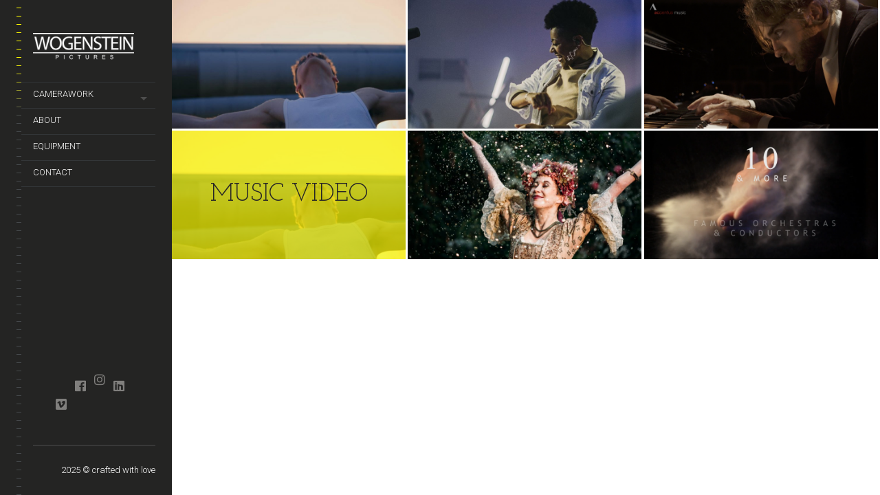

--- FILE ---
content_type: text/html; charset=UTF-8
request_url: https://wogenstein.tv/portfolios/music-video
body_size: 14655
content:
<!DOCTYPE html>
<!--[if lt IE 7]>
<html class="lt-ie9 lt-ie8 lt-ie7" lang="de" itemscope itemtype="http://schema.org/WebPage"> <![endif]-->
<!--[if IE 7]>
<html class="lt-ie9 lt-ie8" lang="de" itemscope itemtype="http://schema.org/WebPage"> <![endif]-->
<!--[if IE 8]>
<html class="lt-ie9" lang="de" itemscope itemtype="http://schema.org/WebPage"> <![endif]-->
<!--[if IE 9]>
<html class="ie9" lang="de" itemscope itemtype="http://schema.org/WebPage"> <![endif]-->
<!--[if gt IE 9]><!-->
<html class="no-android-browser" lang="de" itemscope itemtype="http://schema.org/WebPage"> <!--<![endif]-->
<head>
<meta http-equiv="content-type" content="text/html; charset=UTF-8">
<meta name="viewport" content="width=device-width, initial-scale=1">
<link rel="profile" href="http://gmpg.org/xfn/11">

<link rel="pingback" href="https://wogenstein.tv/xmlrpc.php">
<meta http-equiv="X-UA-Compatible" content="IE=edge, chrome=1">

<meta name="HandheldFriendly" content="True">
<meta name="apple-touch-fullscreen" content="yes" />
<meta name="MobileOptimized" content="320">
<link rel="pingback" href="https://wogenstein.tv/xmlrpc.php">

<link href="https://fonts.googleapis.com" rel="preconnect" crossorigin><link href="https://fonts.gstatic.com" rel="preconnect" crossorigin><title>music video &#8211; WOGENSTEIN.TV</title>
<meta name='robots' content='max-image-preview:large' />
<link rel='dns-prefetch' href='//maps.google.com' />
<link rel='dns-prefetch' href='//fonts.googleapis.com' />
<link rel='dns-prefetch' href='//s.w.org' />
<link rel="alternate" type="application/rss+xml" title="WOGENSTEIN.TV &raquo; Feed" href="https://wogenstein.tv/feed/" />
<link rel="alternate" type="application/rss+xml" title="WOGENSTEIN.TV &raquo; Kommentar-Feed" href="https://wogenstein.tv/comments/feed/" />
<link rel="alternate" type="application/rss+xml" title="WOGENSTEIN.TV &raquo; music video Portfolio-Kategorie Feed" href="https://wogenstein.tv/portfolios/music-video/feed/" />
<script type="text/javascript">
window._wpemojiSettings = {"baseUrl":"https:\/\/s.w.org\/images\/core\/emoji\/13.1.0\/72x72\/","ext":".png","svgUrl":"https:\/\/s.w.org\/images\/core\/emoji\/13.1.0\/svg\/","svgExt":".svg","source":{"concatemoji":"https:\/\/wogenstein.tv\/wp-includes\/js\/wp-emoji-release.min.js?ver=5.9.12"}};
/*! This file is auto-generated */
!function(e,a,t){var n,r,o,i=a.createElement("canvas"),p=i.getContext&&i.getContext("2d");function s(e,t){var a=String.fromCharCode;p.clearRect(0,0,i.width,i.height),p.fillText(a.apply(this,e),0,0);e=i.toDataURL();return p.clearRect(0,0,i.width,i.height),p.fillText(a.apply(this,t),0,0),e===i.toDataURL()}function c(e){var t=a.createElement("script");t.src=e,t.defer=t.type="text/javascript",a.getElementsByTagName("head")[0].appendChild(t)}for(o=Array("flag","emoji"),t.supports={everything:!0,everythingExceptFlag:!0},r=0;r<o.length;r++)t.supports[o[r]]=function(e){if(!p||!p.fillText)return!1;switch(p.textBaseline="top",p.font="600 32px Arial",e){case"flag":return s([127987,65039,8205,9895,65039],[127987,65039,8203,9895,65039])?!1:!s([55356,56826,55356,56819],[55356,56826,8203,55356,56819])&&!s([55356,57332,56128,56423,56128,56418,56128,56421,56128,56430,56128,56423,56128,56447],[55356,57332,8203,56128,56423,8203,56128,56418,8203,56128,56421,8203,56128,56430,8203,56128,56423,8203,56128,56447]);case"emoji":return!s([10084,65039,8205,55357,56613],[10084,65039,8203,55357,56613])}return!1}(o[r]),t.supports.everything=t.supports.everything&&t.supports[o[r]],"flag"!==o[r]&&(t.supports.everythingExceptFlag=t.supports.everythingExceptFlag&&t.supports[o[r]]);t.supports.everythingExceptFlag=t.supports.everythingExceptFlag&&!t.supports.flag,t.DOMReady=!1,t.readyCallback=function(){t.DOMReady=!0},t.supports.everything||(n=function(){t.readyCallback()},a.addEventListener?(a.addEventListener("DOMContentLoaded",n,!1),e.addEventListener("load",n,!1)):(e.attachEvent("onload",n),a.attachEvent("onreadystatechange",function(){"complete"===a.readyState&&t.readyCallback()})),(n=t.source||{}).concatemoji?c(n.concatemoji):n.wpemoji&&n.twemoji&&(c(n.twemoji),c(n.wpemoji)))}(window,document,window._wpemojiSettings);
</script>
<style type="text/css">
img.wp-smiley,
img.emoji {
	display: inline !important;
	border: none !important;
	box-shadow: none !important;
	height: 1em !important;
	width: 1em !important;
	margin: 0 0.07em !important;
	vertical-align: -0.1em !important;
	background: none !important;
	padding: 0 !important;
}
</style>
	<link rel='stylesheet' id='customify-font-stylesheet-0-css'  href='https://fonts.googleapis.com/css2?family=Roboto:ital,wght@0,100;0,300;0,400;0,500;0,700;0,900;1,100;1,300;1,400;1,500;1,700;1,900&#038;display=swap' type='text/css' media='all' />
<link rel='stylesheet' id='google-webfonts-css'  href='https://fonts.googleapis.com/css?family=Roboto%3A300%2C500%2C300italic%2C500italic%7COpen+Sans%3A300%2C400%2C700%2C300italic%2C400italic%2C700italic%7CJosefin+Slab%3A400%2C600%2C700%7CCrimson+Text%3A400%2C400italic&#038;ver=5.9.12' type='text/css' media='all' />
<link rel='stylesheet' id='mediaelement-css'  href='https://wogenstein.tv/wp-includes/js/mediaelement/mediaelementplayer-legacy.min.css?ver=4.2.16' type='text/css' media='all' />
<link rel='stylesheet' id='wpgrade-main-style-css'  href='https://wogenstein.tv/wp-content/themes/lens/style.css?ver=202010120754' type='text/css' media='all' />
<link rel='stylesheet' id='wp-block-library-css'  href='https://wogenstein.tv/wp-includes/css/dist/block-library/style.min.css?ver=5.9.12' type='text/css' media='all' />
<style id='global-styles-inline-css' type='text/css'>
body{--wp--preset--color--black: #000000;--wp--preset--color--cyan-bluish-gray: #abb8c3;--wp--preset--color--white: #ffffff;--wp--preset--color--pale-pink: #f78da7;--wp--preset--color--vivid-red: #cf2e2e;--wp--preset--color--luminous-vivid-orange: #ff6900;--wp--preset--color--luminous-vivid-amber: #fcb900;--wp--preset--color--light-green-cyan: #7bdcb5;--wp--preset--color--vivid-green-cyan: #00d084;--wp--preset--color--pale-cyan-blue: #8ed1fc;--wp--preset--color--vivid-cyan-blue: #0693e3;--wp--preset--color--vivid-purple: #9b51e0;--wp--preset--gradient--vivid-cyan-blue-to-vivid-purple: linear-gradient(135deg,rgba(6,147,227,1) 0%,rgb(155,81,224) 100%);--wp--preset--gradient--light-green-cyan-to-vivid-green-cyan: linear-gradient(135deg,rgb(122,220,180) 0%,rgb(0,208,130) 100%);--wp--preset--gradient--luminous-vivid-amber-to-luminous-vivid-orange: linear-gradient(135deg,rgba(252,185,0,1) 0%,rgba(255,105,0,1) 100%);--wp--preset--gradient--luminous-vivid-orange-to-vivid-red: linear-gradient(135deg,rgba(255,105,0,1) 0%,rgb(207,46,46) 100%);--wp--preset--gradient--very-light-gray-to-cyan-bluish-gray: linear-gradient(135deg,rgb(238,238,238) 0%,rgb(169,184,195) 100%);--wp--preset--gradient--cool-to-warm-spectrum: linear-gradient(135deg,rgb(74,234,220) 0%,rgb(151,120,209) 20%,rgb(207,42,186) 40%,rgb(238,44,130) 60%,rgb(251,105,98) 80%,rgb(254,248,76) 100%);--wp--preset--gradient--blush-light-purple: linear-gradient(135deg,rgb(255,206,236) 0%,rgb(152,150,240) 100%);--wp--preset--gradient--blush-bordeaux: linear-gradient(135deg,rgb(254,205,165) 0%,rgb(254,45,45) 50%,rgb(107,0,62) 100%);--wp--preset--gradient--luminous-dusk: linear-gradient(135deg,rgb(255,203,112) 0%,rgb(199,81,192) 50%,rgb(65,88,208) 100%);--wp--preset--gradient--pale-ocean: linear-gradient(135deg,rgb(255,245,203) 0%,rgb(182,227,212) 50%,rgb(51,167,181) 100%);--wp--preset--gradient--electric-grass: linear-gradient(135deg,rgb(202,248,128) 0%,rgb(113,206,126) 100%);--wp--preset--gradient--midnight: linear-gradient(135deg,rgb(2,3,129) 0%,rgb(40,116,252) 100%);--wp--preset--duotone--dark-grayscale: url('#wp-duotone-dark-grayscale');--wp--preset--duotone--grayscale: url('#wp-duotone-grayscale');--wp--preset--duotone--purple-yellow: url('#wp-duotone-purple-yellow');--wp--preset--duotone--blue-red: url('#wp-duotone-blue-red');--wp--preset--duotone--midnight: url('#wp-duotone-midnight');--wp--preset--duotone--magenta-yellow: url('#wp-duotone-magenta-yellow');--wp--preset--duotone--purple-green: url('#wp-duotone-purple-green');--wp--preset--duotone--blue-orange: url('#wp-duotone-blue-orange');--wp--preset--font-size--small: 13px;--wp--preset--font-size--medium: 20px;--wp--preset--font-size--large: 36px;--wp--preset--font-size--x-large: 42px;}.has-black-color{color: var(--wp--preset--color--black) !important;}.has-cyan-bluish-gray-color{color: var(--wp--preset--color--cyan-bluish-gray) !important;}.has-white-color{color: var(--wp--preset--color--white) !important;}.has-pale-pink-color{color: var(--wp--preset--color--pale-pink) !important;}.has-vivid-red-color{color: var(--wp--preset--color--vivid-red) !important;}.has-luminous-vivid-orange-color{color: var(--wp--preset--color--luminous-vivid-orange) !important;}.has-luminous-vivid-amber-color{color: var(--wp--preset--color--luminous-vivid-amber) !important;}.has-light-green-cyan-color{color: var(--wp--preset--color--light-green-cyan) !important;}.has-vivid-green-cyan-color{color: var(--wp--preset--color--vivid-green-cyan) !important;}.has-pale-cyan-blue-color{color: var(--wp--preset--color--pale-cyan-blue) !important;}.has-vivid-cyan-blue-color{color: var(--wp--preset--color--vivid-cyan-blue) !important;}.has-vivid-purple-color{color: var(--wp--preset--color--vivid-purple) !important;}.has-black-background-color{background-color: var(--wp--preset--color--black) !important;}.has-cyan-bluish-gray-background-color{background-color: var(--wp--preset--color--cyan-bluish-gray) !important;}.has-white-background-color{background-color: var(--wp--preset--color--white) !important;}.has-pale-pink-background-color{background-color: var(--wp--preset--color--pale-pink) !important;}.has-vivid-red-background-color{background-color: var(--wp--preset--color--vivid-red) !important;}.has-luminous-vivid-orange-background-color{background-color: var(--wp--preset--color--luminous-vivid-orange) !important;}.has-luminous-vivid-amber-background-color{background-color: var(--wp--preset--color--luminous-vivid-amber) !important;}.has-light-green-cyan-background-color{background-color: var(--wp--preset--color--light-green-cyan) !important;}.has-vivid-green-cyan-background-color{background-color: var(--wp--preset--color--vivid-green-cyan) !important;}.has-pale-cyan-blue-background-color{background-color: var(--wp--preset--color--pale-cyan-blue) !important;}.has-vivid-cyan-blue-background-color{background-color: var(--wp--preset--color--vivid-cyan-blue) !important;}.has-vivid-purple-background-color{background-color: var(--wp--preset--color--vivid-purple) !important;}.has-black-border-color{border-color: var(--wp--preset--color--black) !important;}.has-cyan-bluish-gray-border-color{border-color: var(--wp--preset--color--cyan-bluish-gray) !important;}.has-white-border-color{border-color: var(--wp--preset--color--white) !important;}.has-pale-pink-border-color{border-color: var(--wp--preset--color--pale-pink) !important;}.has-vivid-red-border-color{border-color: var(--wp--preset--color--vivid-red) !important;}.has-luminous-vivid-orange-border-color{border-color: var(--wp--preset--color--luminous-vivid-orange) !important;}.has-luminous-vivid-amber-border-color{border-color: var(--wp--preset--color--luminous-vivid-amber) !important;}.has-light-green-cyan-border-color{border-color: var(--wp--preset--color--light-green-cyan) !important;}.has-vivid-green-cyan-border-color{border-color: var(--wp--preset--color--vivid-green-cyan) !important;}.has-pale-cyan-blue-border-color{border-color: var(--wp--preset--color--pale-cyan-blue) !important;}.has-vivid-cyan-blue-border-color{border-color: var(--wp--preset--color--vivid-cyan-blue) !important;}.has-vivid-purple-border-color{border-color: var(--wp--preset--color--vivid-purple) !important;}.has-vivid-cyan-blue-to-vivid-purple-gradient-background{background: var(--wp--preset--gradient--vivid-cyan-blue-to-vivid-purple) !important;}.has-light-green-cyan-to-vivid-green-cyan-gradient-background{background: var(--wp--preset--gradient--light-green-cyan-to-vivid-green-cyan) !important;}.has-luminous-vivid-amber-to-luminous-vivid-orange-gradient-background{background: var(--wp--preset--gradient--luminous-vivid-amber-to-luminous-vivid-orange) !important;}.has-luminous-vivid-orange-to-vivid-red-gradient-background{background: var(--wp--preset--gradient--luminous-vivid-orange-to-vivid-red) !important;}.has-very-light-gray-to-cyan-bluish-gray-gradient-background{background: var(--wp--preset--gradient--very-light-gray-to-cyan-bluish-gray) !important;}.has-cool-to-warm-spectrum-gradient-background{background: var(--wp--preset--gradient--cool-to-warm-spectrum) !important;}.has-blush-light-purple-gradient-background{background: var(--wp--preset--gradient--blush-light-purple) !important;}.has-blush-bordeaux-gradient-background{background: var(--wp--preset--gradient--blush-bordeaux) !important;}.has-luminous-dusk-gradient-background{background: var(--wp--preset--gradient--luminous-dusk) !important;}.has-pale-ocean-gradient-background{background: var(--wp--preset--gradient--pale-ocean) !important;}.has-electric-grass-gradient-background{background: var(--wp--preset--gradient--electric-grass) !important;}.has-midnight-gradient-background{background: var(--wp--preset--gradient--midnight) !important;}.has-small-font-size{font-size: var(--wp--preset--font-size--small) !important;}.has-medium-font-size{font-size: var(--wp--preset--font-size--medium) !important;}.has-large-font-size{font-size: var(--wp--preset--font-size--large) !important;}.has-x-large-font-size{font-size: var(--wp--preset--font-size--x-large) !important;}
</style>
<link rel='stylesheet' id='contact-form-7-css'  href='https://wogenstein.tv/wp-content/plugins/contact-form-7/includes/css/styles.css?ver=5.5.6' type='text/css' media='all' />
<link rel='stylesheet' id='pixlikes-plugin-styles-css'  href='https://wogenstein.tv/wp-content/plugins/pixlikes/css/public.css?ver=1.0.0' type='text/css' media='all' />
<style id='pixlikes-plugin-styles-inline-css' type='text/css'>
.animate i:after {-webkit-transition: all 1000ms;-moz-transition: all 1000ms;-o-transition: all 1000ms;transition: all 1000ms; }
</style>
<style id='akismet-widget-style-inline-css' type='text/css'>

			.a-stats {
				--akismet-color-mid-green: #357b49;
				--akismet-color-white: #fff;
				--akismet-color-light-grey: #f6f7f7;

				max-width: 350px;
				width: auto;
			}

			.a-stats * {
				all: unset;
				box-sizing: border-box;
			}

			.a-stats strong {
				font-weight: 600;
			}

			.a-stats a.a-stats__link,
			.a-stats a.a-stats__link:visited,
			.a-stats a.a-stats__link:active {
				background: var(--akismet-color-mid-green);
				border: none;
				box-shadow: none;
				border-radius: 8px;
				color: var(--akismet-color-white);
				cursor: pointer;
				display: block;
				font-family: -apple-system, BlinkMacSystemFont, 'Segoe UI', 'Roboto', 'Oxygen-Sans', 'Ubuntu', 'Cantarell', 'Helvetica Neue', sans-serif;
				font-weight: 500;
				padding: 12px;
				text-align: center;
				text-decoration: none;
				transition: all 0.2s ease;
			}

			/* Extra specificity to deal with TwentyTwentyOne focus style */
			.widget .a-stats a.a-stats__link:focus {
				background: var(--akismet-color-mid-green);
				color: var(--akismet-color-white);
				text-decoration: none;
			}

			.a-stats a.a-stats__link:hover {
				filter: brightness(110%);
				box-shadow: 0 4px 12px rgba(0, 0, 0, 0.06), 0 0 2px rgba(0, 0, 0, 0.16);
			}

			.a-stats .count {
				color: var(--akismet-color-white);
				display: block;
				font-size: 1.5em;
				line-height: 1.4;
				padding: 0 13px;
				white-space: nowrap;
			}
		
</style>
<!--n2css--><!--n2js--><script type='text/javascript' src='https://wogenstein.tv/wp-includes/js/jquery/jquery.min.js?ver=3.6.0' id='jquery-core-js'></script>
<script type='text/javascript' src='https://wogenstein.tv/wp-includes/js/jquery/jquery-migrate.min.js?ver=3.3.2' id='jquery-migrate-js'></script>
<script type='text/javascript' src='https://wogenstein.tv/wp-content/themes/lens/assets/js/vendor/modernizr.min.js?ver=5.9.12' id='modernizr-js'></script>
<link rel="https://api.w.org/" href="https://wogenstein.tv/wp-json/" /><link rel="EditURI" type="application/rsd+xml" title="RSD" href="https://wogenstein.tv/xmlrpc.php?rsd" />
<link rel="wlwmanifest" type="application/wlwmanifest+xml" href="https://wogenstein.tv/wp-includes/wlwmanifest.xml" /> 
<meta name="generator" content="WordPress 5.9.12" />
			<style id="customify_output_style">
				.site-logo img { height: 45px; }
.site-logo--text { font-size: 45px; }
.inverse a,
 .highlighted,
 blockquote:before,
 .emphasized:before,
 .site-navigation--main .menu-item:hover > a,
 .site-navigation--main .menu-item:focus > a,
 .site-navigation--main .menu-item:active > a,
 .site-navigation--main .menu-item.current-menu-item > a,
 .site-navigation--main .menu-item.current-menu-ancestor > a,
 .site-navigation--main .menu-item.current-menu-parent > a,
 .mosaic__filter-item.active, .mosaic__filter-item:hover,
 .complete i,
 .liked i,
 .article-timestamp--single .article-timestamp__date,
 a:hover > i.pixcode--icon,
 .btn:hover, .wpcf7-submit:hover, .form-submit #comment-submit:hover,
 .woocommerce #page .button:hover,
 .widget--header a:hover,
 a.site-home-link, .site-navigation--mobile .menu-item:hover > a,
 .site-navigation--mobile .menu-item.current-menu-ancestor > a,
 .site-navigation--mobile .menu-item.current-menu-parent > a,
 .site-navigation--mobile .menu-item.current-menu-item > a,
 .cart--widget .cart-link:hover,
 .mosaic__pagination .prev:hover, .mosaic__pagination .next:hover,
 .sidebar--header .form-search .btn:hover,
 .site-social-links a:hover:before,
 .woocommerce #page .button:hover { color: #fffc00; }
.rsNavSelected,
 .pin_ring--outer,
 .liked i,
 .btn, .wpcf7-submit, .form-submit #comment-submit,
 .woocommerce #page .button,
 .progressbar__progress,
 .rsNavSelected,
 .product__badge, .cart--widget .cart__btn .cart-size,
 .woocommerce-page .woocommerce-message .pixcode--icon,
 .woocommerce-page .woocommerce-info .pixcode--icon,
 .pixproof-lens-gallery .proof-photo.selected .background-container { background-color: #fffc00; }
.article--product:hover .product__container,
 .image__item-meta, .mfp-video:hover .image__item-meta, .external_url:hover .image__item-meta,
 .touch .mosaic__item--page-title .image__item-meta,
 .touch .mosaic__item--page-title-mobile .image__item-meta,
 .team-member__profile{
		background-color: rgba(255,252,0, 0.7);
}
.header:before{ background-image: linear-gradient(#fffc00 50%, #464a4d); }.loading .pace .pace-activity, .no-touch .arrow-button:hover { border-color: #fffc00; }
.site-navigation--main .menu-item.current-menu-item:after,
 .site-navigation--main .menu-item.current-menu-ancestor:after,
 .site-navigation--main .menu-item.current-menu-parent:after,
 .site-navigation--main .menu-item:hover:after,
 .site-navigation--main .menu-item:focus:after,
 .site-navigation--main .menu-item:active:after,
 .site-navigation--mobile .menu-item.current-menu-parent:after,
 .site-navigation--mobile .menu-item:hover:after,
 .site-navigation--mobile .menu-item:focus:after,
 .site-navigation--mobile .menu-item:active:after { border-top-color: #fffc00; }
body, .up-link, .testimonial__author-name, .testimonial__author-title,
 ol li, .search-query, button { color: #515150; }
.up-link:before { border-color: #515150; }
h1, h2, h3, h4, h5, h6, h1 a, h2 a, h3 a, h4 a, h5 a, h6 a,
 .article-archive .article__title a, .article-archive .article__title a:hover,
 .entry__title, .testimonial__content, .single-portfolio-fullwidth .entry__title,
 .entry__content h1, .entry__content h2, .entry__content h3 { color: #262526; }
body:not(.blog), .masonry article:not(.article--product) { background-color: #ffffff; }

.header, .navigation--mobile { background-color: #242423; }
.header:after{ background-image: linear-gradient(#242423 5%, #242423 91.66%, transparent 91.66%, transparent); }
			</style>
			<style id="customify_fonts_output">
	
.image__plus-icon, .image_item-description, .image_item-category, .btn, .wpcf7-submit, .form-submit #comment-submit, .header, .header .hN, .header .alpha, .header h1, .header .beta, .header h2, .header .gamma, .header h3, .header .masonry__item .entry__title, .masonry__item .header .entry__title, .header .single-portfolio-fullwidth .entry__title, .single-portfolio-fullwidth .header .entry__title, .header .delta, .header h4, .header .epsilon, .header h5, .header .zeta, .header h6, .footer .hN, .footer .alpha, .footer h1, .footer .beta, .footer h2, .footer .gamma, .footer h3, .footer .masonry__item .entry__title, .masonry__item .footer .entry__title, .footer .single-portfolio-fullwidth .entry__title, .single-portfolio-fullwidth .footer .entry__title, .footer .delta, .footer h4, .footer .epsilon, .footer h5, .footer .zeta, .footer h6, .text-link, .projects_nav-item a, .navigation--mobile {
font-family: Roboto;
font-weight: 300;
}

</style>
					<style type="text/css" id="wp-custom-css">
			/* landing feature (no vertical menu on startpage) */
.site-navigation li.landing, .page-template-template-homepage-php .site-navigation li { display: none; }
 .page-template-template-homepage-php .site-navigation li.landing { display: block !important; font-size: 60px; width: 225px; top: -100px; position: absolute; z-index: 5000; opacity: 0; }

/* hide slide navigation on homepage
.page-template-template-homepage-php .js-gallery-control { display: none; } */

/* new version for slide controls for homepage */
.page-template-template-homepage-php div.gallery-control.js-gallery-control { width: 96%; left: 2%; top: 48%; z-index: 1000; }
.page-template-template-homepage-php a.control-item.arrow-button.arrow-button--right.js-slider-arrow-next { float: right; }
.page-template-template-homepage-php div.control-item.count.js-gallery-current-slide { display: none; visibility: collapse; }

/* homepage 2 */
body.home { background-color: #000; }
.home.page .entry__body, .home.page entry__content { width: 100% !important; }
.home.page .entry__content img { width:  }
.home.page #main { background-color: #000; }
.home.page .header { display: none; visibility: collapse; }
.home.page hr.separator.separator--dotted.grow { display: none; }
.home.page #main { margin-left: 0; }
.home.page header.entry__header h1 { display: none; }
.home.page .bleed--left { margin-top: 100px; }
.home.page .nivo-controlNav { display: none; }
.home.page .page-content { padding: 0; }
.home.page .page-main { max-width: none !important; padding: 0 !important; }
.home.page #main { top: 0 !important; }

/* reposition logo centered on homepage */
@media only screen and (min-width: 901px) {
/*.page-template-template-homepage-php .header { width: 50%; }
.page-template-template-homepage-php .site-header__branding { padding-top: 230px; }
.page-template-template-homepage-php .site-navigation li.landing { width: 110%; } */
/*.page-template-template-homepage-php .header { width: 100%; overflow: hidden; }
.page-template-template-homepage-php header.site-header { width: 15%; margin: auto; bottom: -88%; position: relative; }*/
} 

/* portfolio grid category displaying */
.image_item-meta > ul > li:nth-child(3), .image_item-meta > ul > li:nth-child(4) { border-left: solid 1px #000; }
.image_item-like-box { width: 33%; }
.image_item-categories { width: 67%; }
.image_item-categories li { float: left !important; font-size: 11px; height: 14px; display: block; line-height: 14px; padding-left: 5px; }
.image_item-table .image_item-cell--bottom { top: 60%; }

/* adding more style for category alternate displaying */
.image_item-category { position: relative; margin-left: 22px !important; float: left !important; display: block; clear: both; top: -14px; border-left: solid 1px #000 !important; }

/* portfolio grid mosaic spacing */
.mosaic__item { padding-right: 5px; padding-bottom: 3px; }

/* project page sidebar on right side and one third width */
div.page-main.project--sidebar__images.js-project-gallery { width: 33%; float: right; }

/* project page content on left side and two thirds width */
div.page-side.project--sidebar__content { width: 67%; max-width: none; float: left; }

/* 'filed under' below clients and enough space*/
.entry__meta--project .entry__meta-box { clear: both; width: 550px; }
.entry__meta-box span, .entry__meta-box a { float: left; }
.entry__meta-box span { width: 100px; }

/* less main menu item spacing */
.main-menu-link { padding-bottom: 8px !important; padding-top: 6px !important; }
.site-header__branding { padding-bottom: 0; }
.menu-item-depth-1 { margin-bottom: 5px; margin-top: 0; }

/* color formatting for links in sidebar footer text */
.site-info.text--right a { color: #ffffff !important; }
.site-info.text--right a:hover { color: #fffa00 !important; }

/* hide copyright info below main menu
.site-info.text--right { display: none; } */

/* believe page gallery mods */
#post-624 footer,  #post-624 entry__meta--social, #post-624 .entry__meta--project, #main > div.page-content.single-portfolio-fullwidth > div > section, #post-624 > div:nth-child(3) { display: none; }

/* center spinning loading circle */
.pace .pace-activity { position: absolute !important; left: 50% !important; top: 50% !important; }

/* auto width video iframe in project */
.videoWrapper { position: relative; padding-top: 25px; height: 0; }
.video-178-1 { padding-bottom: 56.25%; /* 1,78:1 */ }
.video-239-1 { padding-bottom: 37%; /* 2,39:1 */ }
.videoWrapper iframe { position: absolute; top: 0; left: 0; width: 100%; height: 100%; }		</style>
		
</head>

<body class="archive tax-lens_portfolio_categories term-music-video term-32 portfolio-archive is--copyright-protected " data-ajaxloading data-smoothscrolling   >
<svg xmlns="http://www.w3.org/2000/svg" viewBox="0 0 0 0" width="0" height="0" focusable="false" role="none" style="visibility: hidden; position: absolute; left: -9999px; overflow: hidden;" ><defs><filter id="wp-duotone-dark-grayscale"><feColorMatrix color-interpolation-filters="sRGB" type="matrix" values=" .299 .587 .114 0 0 .299 .587 .114 0 0 .299 .587 .114 0 0 .299 .587 .114 0 0 " /><feComponentTransfer color-interpolation-filters="sRGB" ><feFuncR type="table" tableValues="0 0.49803921568627" /><feFuncG type="table" tableValues="0 0.49803921568627" /><feFuncB type="table" tableValues="0 0.49803921568627" /><feFuncA type="table" tableValues="1 1" /></feComponentTransfer><feComposite in2="SourceGraphic" operator="in" /></filter></defs></svg><svg xmlns="http://www.w3.org/2000/svg" viewBox="0 0 0 0" width="0" height="0" focusable="false" role="none" style="visibility: hidden; position: absolute; left: -9999px; overflow: hidden;" ><defs><filter id="wp-duotone-grayscale"><feColorMatrix color-interpolation-filters="sRGB" type="matrix" values=" .299 .587 .114 0 0 .299 .587 .114 0 0 .299 .587 .114 0 0 .299 .587 .114 0 0 " /><feComponentTransfer color-interpolation-filters="sRGB" ><feFuncR type="table" tableValues="0 1" /><feFuncG type="table" tableValues="0 1" /><feFuncB type="table" tableValues="0 1" /><feFuncA type="table" tableValues="1 1" /></feComponentTransfer><feComposite in2="SourceGraphic" operator="in" /></filter></defs></svg><svg xmlns="http://www.w3.org/2000/svg" viewBox="0 0 0 0" width="0" height="0" focusable="false" role="none" style="visibility: hidden; position: absolute; left: -9999px; overflow: hidden;" ><defs><filter id="wp-duotone-purple-yellow"><feColorMatrix color-interpolation-filters="sRGB" type="matrix" values=" .299 .587 .114 0 0 .299 .587 .114 0 0 .299 .587 .114 0 0 .299 .587 .114 0 0 " /><feComponentTransfer color-interpolation-filters="sRGB" ><feFuncR type="table" tableValues="0.54901960784314 0.98823529411765" /><feFuncG type="table" tableValues="0 1" /><feFuncB type="table" tableValues="0.71764705882353 0.25490196078431" /><feFuncA type="table" tableValues="1 1" /></feComponentTransfer><feComposite in2="SourceGraphic" operator="in" /></filter></defs></svg><svg xmlns="http://www.w3.org/2000/svg" viewBox="0 0 0 0" width="0" height="0" focusable="false" role="none" style="visibility: hidden; position: absolute; left: -9999px; overflow: hidden;" ><defs><filter id="wp-duotone-blue-red"><feColorMatrix color-interpolation-filters="sRGB" type="matrix" values=" .299 .587 .114 0 0 .299 .587 .114 0 0 .299 .587 .114 0 0 .299 .587 .114 0 0 " /><feComponentTransfer color-interpolation-filters="sRGB" ><feFuncR type="table" tableValues="0 1" /><feFuncG type="table" tableValues="0 0.27843137254902" /><feFuncB type="table" tableValues="0.5921568627451 0.27843137254902" /><feFuncA type="table" tableValues="1 1" /></feComponentTransfer><feComposite in2="SourceGraphic" operator="in" /></filter></defs></svg><svg xmlns="http://www.w3.org/2000/svg" viewBox="0 0 0 0" width="0" height="0" focusable="false" role="none" style="visibility: hidden; position: absolute; left: -9999px; overflow: hidden;" ><defs><filter id="wp-duotone-midnight"><feColorMatrix color-interpolation-filters="sRGB" type="matrix" values=" .299 .587 .114 0 0 .299 .587 .114 0 0 .299 .587 .114 0 0 .299 .587 .114 0 0 " /><feComponentTransfer color-interpolation-filters="sRGB" ><feFuncR type="table" tableValues="0 0" /><feFuncG type="table" tableValues="0 0.64705882352941" /><feFuncB type="table" tableValues="0 1" /><feFuncA type="table" tableValues="1 1" /></feComponentTransfer><feComposite in2="SourceGraphic" operator="in" /></filter></defs></svg><svg xmlns="http://www.w3.org/2000/svg" viewBox="0 0 0 0" width="0" height="0" focusable="false" role="none" style="visibility: hidden; position: absolute; left: -9999px; overflow: hidden;" ><defs><filter id="wp-duotone-magenta-yellow"><feColorMatrix color-interpolation-filters="sRGB" type="matrix" values=" .299 .587 .114 0 0 .299 .587 .114 0 0 .299 .587 .114 0 0 .299 .587 .114 0 0 " /><feComponentTransfer color-interpolation-filters="sRGB" ><feFuncR type="table" tableValues="0.78039215686275 1" /><feFuncG type="table" tableValues="0 0.94901960784314" /><feFuncB type="table" tableValues="0.35294117647059 0.47058823529412" /><feFuncA type="table" tableValues="1 1" /></feComponentTransfer><feComposite in2="SourceGraphic" operator="in" /></filter></defs></svg><svg xmlns="http://www.w3.org/2000/svg" viewBox="0 0 0 0" width="0" height="0" focusable="false" role="none" style="visibility: hidden; position: absolute; left: -9999px; overflow: hidden;" ><defs><filter id="wp-duotone-purple-green"><feColorMatrix color-interpolation-filters="sRGB" type="matrix" values=" .299 .587 .114 0 0 .299 .587 .114 0 0 .299 .587 .114 0 0 .299 .587 .114 0 0 " /><feComponentTransfer color-interpolation-filters="sRGB" ><feFuncR type="table" tableValues="0.65098039215686 0.40392156862745" /><feFuncG type="table" tableValues="0 1" /><feFuncB type="table" tableValues="0.44705882352941 0.4" /><feFuncA type="table" tableValues="1 1" /></feComponentTransfer><feComposite in2="SourceGraphic" operator="in" /></filter></defs></svg><svg xmlns="http://www.w3.org/2000/svg" viewBox="0 0 0 0" width="0" height="0" focusable="false" role="none" style="visibility: hidden; position: absolute; left: -9999px; overflow: hidden;" ><defs><filter id="wp-duotone-blue-orange"><feColorMatrix color-interpolation-filters="sRGB" type="matrix" values=" .299 .587 .114 0 0 .299 .587 .114 0 0 .299 .587 .114 0 0 .299 .587 .114 0 0 " /><feComponentTransfer color-interpolation-filters="sRGB" ><feFuncR type="table" tableValues="0.098039215686275 1" /><feFuncG type="table" tableValues="0 0.66274509803922" /><feFuncB type="table" tableValues="0.84705882352941 0.41960784313725" /><feFuncA type="table" tableValues="1 1" /></feComponentTransfer><feComposite in2="SourceGraphic" operator="in" /></filter></defs></svg><div class="pace">
	<div class="pace-activity"></div>
</div>
	<div class="copyright-overlay">
		<div class="copyright-overlay__container">
			<div class="copyright-overlay__content">
				this content is © Wogenstein Pictures			</div>
		</div>
	</div>
<div id="page">
	<nav class="navigation  navigation--mobile">
		<h2 class="accessibility">Primäre Mobile Navigation</h2>
		<div id="nav-wrapper" class="djax-updatable">
			<nav class="menu-wogenstein-tv-container"><ul id="wpgrade-main-nav-mobile" class="site-navigation site-navigation--main site-navigation--mobile"><li id="menu-item-662" class="menu-item menu-item-type-post_type menu-item-object-page menu-item-home menu-item-has-children menu-item-662"><a href="https://wogenstein.tv/">camerawork</a>
<ul class="sub-menu">
	<li id="menu-item-1274" class="menu-item menu-item-type-post_type menu-item-object-page menu-item-1274"><a href="https://wogenstein.tv/camera-work/photography/">Photography</a></li>
</ul>
</li>
<li id="menu-item-1601" class="menu-item menu-item-type-post_type menu-item-object-page menu-item-1601"><a href="https://wogenstein.tv/about-2/">about</a></li>
<li id="menu-item-1575" class="menu-item menu-item-type-post_type menu-item-object-page menu-item-1575"><a href="https://wogenstein.tv/equipment/">equipment</a></li>
<li id="menu-item-599" class="menu-item menu-item-type-post_type menu-item-object-page menu-item-599"><a href="https://wogenstein.tv/contact/">contact</a></li>
</ul></nav>		</div>
		<div class="nav-meta">
				<div class="sidebar--header">
		<div id="text-2" class="widget widget--header widget_text">			<div class="textwidget"></div>
		</div>	</div>
<div class="header__social-section"><ul id="menu-social-links" class="social-menu site-social-links"><li id="menu-item-1610" class="menu-item menu-item-type-custom menu-item-object-custom menu-item-1610"><a href="https://www.crew-united.com/de/Ulf-Wogenstein_200072.html">crew united</a></li>
<li id="menu-item-1355" class="menu-item menu-item-type-custom menu-item-object-custom menu-item-1355"><a href="https://vimeo.com/wogenstein">vimeo</a></li>
<li id="menu-item-1356" class="menu-item menu-item-type-custom menu-item-object-custom menu-item-1356"><a href="https://de-de.facebook.com/wogenstein">facebook</a></li>
<li id="menu-item-1357" class="menu-item menu-item-type-custom menu-item-object-custom menu-item-1357"><a href="https://www.instagram.com/wogenstein.pictures/">instagram</a></li>
<li id="menu-item-1607" class="menu-item menu-item-type-custom menu-item-object-custom menu-item-1607"><a href="https://www.linkedin.com/in/ulf-wogenstein-01577231/">linkedin</a></li>
</ul></div>			<div class="site-info">
				2025 © crafted with love			</div><!-- .site-info -->
		</div>
	</nav>
	<div class="wrapper">
<div class="header" data-smoothscrolling>
    <header class="site-header">
        <div class="site-header__branding">
                            <div class="site-logo site-logo--image">
                    <a class="site-home-link" href="https://wogenstein.tv/" title="WOGENSTEIN.TV">
                        <img src="https://wogenstein.tv/wp-content/uploads/2025/02/wogenstein_w_100px.png" rel="logo" alt="WOGENSTEIN.TV"/>
                    </a>
                </div>
                    </div>
        <!-- <span class="site-navigation__trigger js-nav-trigger"><i class="icon-reorder"></i><i class="icon-remove"></i></span> -->
        <div class="site-navigation__trigger js-nav-trigger"><span class="nav-icon"></span></div>
        <div class="header__inner-wrap">
            <div id="navigation" class="djax-updatable">
                <nav class="menu-wogenstein-tv-container"><ul id="wpgrade-main-nav-desktop" class="site-navigation site-navigation--main"><li id="nav-menu-item-662" class="site-navigation__menu-item  menu-item menu-item--main menu-item--even menu-item-depth-0 menu-item menu-item-type-post_type menu-item-object-page menu-item-home menu-item-has-children menu-item--parent"><a href="https://wogenstein.tv/" class="menu-link main-menu-link">camerawork</a>
<ul class="site-navigation__sub-menu">
	<li id="nav-menu-item-1274" class="site-navigation__menu-item  menu-item menu-item--sub-menu-item menu-item--odd menu-item-depth-1 menu-item menu-item-type-post_type menu-item-object-page"><a href="https://wogenstein.tv/camera-work/photography/" class="menu-link sub-menu-link">Photography</a></li>
</ul>
</li>
<li id="nav-menu-item-1601" class="site-navigation__menu-item  menu-item menu-item--main menu-item--even menu-item-depth-0 menu-item menu-item-type-post_type menu-item-object-page"><a href="https://wogenstein.tv/about-2/" class="menu-link main-menu-link">about</a></li>
<li id="nav-menu-item-1575" class="site-navigation__menu-item  menu-item menu-item--main menu-item--even menu-item-depth-0 menu-item menu-item-type-post_type menu-item-object-page"><a href="https://wogenstein.tv/equipment/" class="menu-link main-menu-link">equipment</a></li>
<li id="nav-menu-item-599" class="site-navigation__menu-item  menu-item menu-item--main menu-item--even menu-item-depth-0 menu-item menu-item-type-post_type menu-item-object-page"><a href="https://wogenstein.tv/contact/" class="menu-link main-menu-link">contact</a></li>
</ul></nav>            </div>
        </div>
    </header>
    	<div class="sidebar--header">
		<div id="text-2" class="widget widget--header widget_text">			<div class="textwidget"></div>
		</div>	</div>
    <footer id="colophon" class="site-footer" role="contentinfo">
        <div class="header__social-section"><ul id="menu-social-links-1" class="social-menu site-social-links"><li class="menu-item menu-item-type-custom menu-item-object-custom menu-item-1610"><a href="https://www.crew-united.com/de/Ulf-Wogenstein_200072.html">crew united</a></li>
<li class="menu-item menu-item-type-custom menu-item-object-custom menu-item-1355"><a href="https://vimeo.com/wogenstein">vimeo</a></li>
<li class="menu-item menu-item-type-custom menu-item-object-custom menu-item-1356"><a href="https://de-de.facebook.com/wogenstein">facebook</a></li>
<li class="menu-item menu-item-type-custom menu-item-object-custom menu-item-1357"><a href="https://www.instagram.com/wogenstein.pictures/">instagram</a></li>
<li class="menu-item menu-item-type-custom menu-item-object-custom menu-item-1607"><a href="https://www.linkedin.com/in/ulf-wogenstein-01577231/">linkedin</a></li>
</ul></div>
        <div class="site-info text--right">
	        2025 © crafted with love        </div><!-- .site-info -->
    </footer><!-- #colophon -->
</div><!-- .header -->
<div id="main" class="content djax-updatable  inf_scroll">
	<div class="mosaic  infinite_scroll" data-maxpages="0">
							<div class="mosaic__item  mosaic__item--page-title-mobile js--is-loaded cinema climbing commercial corporate-film documentary experimental feature mountaineering music-video webmag ">
				<div class="image__item-link">
					<div class="image__item-wrapper">
													<img
									class="js-lazy-load"
									src="[data-uri]"
									data-src="https://wogenstein.tv/wp-content/uploads/2024/04/lesch15-800x440.jpg"
									alt=""
							/>
											</div>
					<div class="image__item-meta">
						<div class="image_item-table">
							<div class="image_item-cell">
								<h1>music video</h1>
															</div>
						</div>
					</div>
				</div>
			</div>
		
		
				<div class="mosaic__item  music-video  ">
					<a href="https://wogenstein.tv/portfolio/was-soll-ich-sagen-by-sarah-lesch/" class="image__item-link">
						<div class="image__item-wrapper">
															<img
										class="js-lazy-load"
										src="[data-uri]"
										data-src="https://wogenstein.tv/wp-content/uploads/2024/04/lesch15-800x440.jpg"
										alt=""
								/>
													</div>
						<div class="image__item-meta image_item-meta--portfolio">
							<div class="image_item-table">
								<div class="image_item-cell image_item--block image_item-cell--top">
									<h3 class="image_item-title">Was soll ich sagen by Sarah Lesch</h3>
									<span class="image_item-description"><p>2024 | 3:22 min | 2.35:1 | FX6</p>
</span>
								</div>
								<div class="image_item-cell image_item--block image_item-cell--bottom">
									<div class="image_item-meta">
										<ul class="image_item-categories">
																							<li class="image_item-cat-icon"><i class="icon-folder-open"></i></li>
																									<li class="image_item-category">music video</li>
																																	</ul>
										<div class="pixlikes-box liked image_item-like-box likes-box likes-box" data-id="1578">
	<span class="like-link"><i class="icon-e-heart"></i></span>
	<div class="likes-text">
		<span class="likes-count">3</span> likes	</div>
</div>
									</div>
								</div>
							</div>
						</div>
					</a>
				</div>
				
				<div class="mosaic__item  music-video  ">
					<a href="https://wogenstein.tv/portfolio/zusammenkunst/" class="image__item-link">
						<div class="image__item-wrapper">
															<img
										class="js-lazy-load"
										src="[data-uri]"
										data-src="https://wogenstein.tv/wp-content/uploads/2021/04/central_art-414-169-800x440.jpg"
										alt=""
								/>
													</div>
						<div class="image__item-meta image_item-meta--portfolio">
							<div class="image_item-table">
								<div class="image_item-cell image_item--block image_item-cell--top">
									<h3 class="image_item-title">Central Arts &#8211; Zusammenkunst</h3>
									<span class="image_item-description"><p>2020 | ca. 90min | 1.78:1 | shot on RED </p>
</span>
								</div>
								<div class="image_item-cell image_item--block image_item-cell--bottom">
									<div class="image_item-meta">
										<ul class="image_item-categories">
																							<li class="image_item-cat-icon"><i class="icon-folder-open"></i></li>
																									<li class="image_item-category">music video</li>
																																	</ul>
										<div class="pixlikes-box liked image_item-like-box likes-box likes-box" data-id="1348">
	<span class="like-link"><i class="icon-e-heart"></i></span>
	<div class="likes-text">
		<span class="likes-count">5</span> likes	</div>
</div>
									</div>
								</div>
							</div>
						</div>
					</a>
				</div>
				
				<div class="mosaic__item  music-video  ">
					<a href="https://wogenstein.tv/portfolio/danielciobanu/" class="image__item-link">
						<div class="image__item-wrapper">
															<img
										class="js-lazy-load"
										src="[data-uri]"
										data-src="https://wogenstein.tv/wp-content/uploads/2014/01/ciobanu_1-800x440.png"
										alt=""
								/>
													</div>
						<div class="image__item-meta image_item-meta--portfolio">
							<div class="image_item-table">
								<div class="image_item-cell image_item--block image_item-cell--top">
									<h3 class="image_item-title">Pianosessions Ciobanu</h3>
									<span class="image_item-description"><p>2020 | 20.00 min | 1.77 : 1 | GH5</p>
</span>
								</div>
								<div class="image_item-cell image_item--block image_item-cell--bottom">
									<div class="image_item-meta">
										<ul class="image_item-categories">
																							<li class="image_item-cat-icon"><i class="icon-folder-open"></i></li>
																									<li class="image_item-category">music video</li>
																																	</ul>
										<div class="pixlikes-box liked image_item-like-box likes-box likes-box" data-id="455">
	<span class="like-link"><i class="icon-e-heart"></i></span>
	<div class="likes-text">
		<span class="likes-count">4</span> likes	</div>
</div>
									</div>
								</div>
							</div>
						</div>
					</a>
				</div>
									<div class="mosaic__item  mosaic__item--page-title js--is-loaded cinema climbing commercial corporate-film documentary experimental feature mountaineering music-video webmag ">
						<div class="image__item-link">
							<div class="image__item-wrapper">
																	<img
											class="js-lazy-load"
											src="[data-uri]"
											data-src="https://wogenstein.tv/wp-content/uploads/2024/04/lesch15-800x440.jpg"
											alt=""
									/>
															</div>
							<div class="image__item-meta">
								<div class="image_item-table">
									<div class="image_item-cell">
										<h1>music video</h1>
																			</div>
								</div>
							</div>
						</div>
					</div>
				
				<div class="mosaic__item  music-video  ">
					<a href="https://wogenstein.tv/portfolio/spotless-by-hundreds/" class="image__item-link">
						<div class="image__item-wrapper">
															<img
										class="js-lazy-load"
										src="[data-uri]"
										data-src="https://wogenstein.tv/wp-content/uploads/2016/10/hundreds_kneise_studio_leipzig109-1100x733-800x440.jpg"
										alt=""
								/>
													</div>
						<div class="image__item-meta image_item-meta--portfolio">
							<div class="image_item-table">
								<div class="image_item-cell image_item--block image_item-cell--top">
									<h3 class="image_item-title">Spotless by Hundreds</h3>
									<span class="image_item-description"><p>2016 | 4.46 min | 1,78:1 | FS7 Nikkor Primes</p>
</span>
								</div>
								<div class="image_item-cell image_item--block image_item-cell--bottom">
									<div class="image_item-meta">
										<ul class="image_item-categories">
																							<li class="image_item-cat-icon"><i class="icon-folder-open"></i></li>
																									<li class="image_item-category">music video</li>
																																	</ul>
										<div class="pixlikes-box liked image_item-like-box likes-box likes-box" data-id="915">
	<span class="like-link"><i class="icon-e-heart"></i></span>
	<div class="likes-text">
		<span class="likes-count">2</span> likes	</div>
</div>
									</div>
								</div>
							</div>
						</div>
					</a>
				</div>
				
				<div class="mosaic__item  commercial documentary music-video  ">
					<a href="https://wogenstein.tv/portfolio/avantpremiere/" class="image__item-link">
						<div class="image__item-wrapper">
															<img
										class="js-lazy-load"
										src="[data-uri]"
										data-src="https://wogenstein.tv/wp-content/uploads/2021/04/accentus4-800x440.png"
										alt=""
								/>
													</div>
						<div class="image__item-meta image_item-meta--portfolio">
							<div class="image_item-table">
								<div class="image_item-cell image_item--block image_item-cell--top">
									<h3 class="image_item-title">Avant Premiere</h3>
									<span class="image_item-description"><p>2020 | 12min | GH5 HS Primes</p>
</span>
								</div>
								<div class="image_item-cell image_item--block image_item-cell--bottom">
									<div class="image_item-meta">
										<ul class="image_item-categories">
																							<li class="image_item-cat-icon"><i class="icon-folder-open"></i></li>
																									<li class="image_item-category">commercial</li>
																									<li class="image_item-category">documentary</li>
																									<li class="image_item-category">music video</li>
																																	</ul>
										<div class="pixlikes-box liked image_item-like-box likes-box likes-box" data-id="1377">
	<span class="like-link"><i class="icon-e-heart"></i></span>
	<div class="likes-text">
		<span class="likes-count">1</span> likes	</div>
</div>
									</div>
								</div>
							</div>
						</div>
					</a>
				</div>
					</div><!-- .mosaic -->
	</div><!-- .content -->
        </div><!-- .wrapper -->
    </div><!-- #page -->
					<script>
						let customifyTriggerFontsLoadedEvents = function() {
							// Trigger the 'wf-active' event, just like Web Font Loader would do.
							window.dispatchEvent(new Event('wf-active'));
							// Add the 'wf-active' class on the html element, just like Web Font Loader would do.
							document.getElementsByTagName('html')[0].classList.add('wf-active');
						}

						// Try to use the modern FontFaceSet browser APIs.
						if ( typeof document.fonts !== 'undefined' && typeof document.fonts.ready !== 'undefined' ) {
							document.fonts.ready.then(customifyTriggerFontsLoadedEvents);
						} else {
							// Fallback to just waiting a little bit and then triggering the events for older browsers.
							window.addEventListener('load', function() {
								setTimeout( customifyTriggerFontsLoadedEvents, 300 );
							});
						}
					</script>
					<script type='text/javascript' src='https://maps.google.com/maps/api/js?language=en&#038;ver=5.9.12' id='google-maps-api-js'></script>
<script type='text/javascript' id='mediaelement-core-js-before'>
var mejsL10n = {"language":"de","strings":{"mejs.download-file":"Datei herunterladen","mejs.install-flash":"Du verwendest einen Browser, der nicht den Flash-Player aktiviert oder installiert hat. Bitte aktiviere dein Flash-Player-Plugin oder lade die neueste Version von https:\/\/get.adobe.com\/flashplayer\/ herunter","mejs.fullscreen":"Vollbild","mejs.play":"Wiedergeben","mejs.pause":"Pausieren","mejs.time-slider":"Zeit-Schieberegler","mejs.time-help-text":"Benutze die Pfeiltasten Links\/Rechts, um 1\u00a0Sekunde vor- oder zur\u00fcckzuspringen. Mit den Pfeiltasten Hoch\/Runter kannst du um 10\u00a0Sekunden vor- oder zur\u00fcckspringen.","mejs.live-broadcast":"Live-\u00dcbertragung","mejs.volume-help-text":"Pfeiltasten Hoch\/Runter benutzen, um die Lautst\u00e4rke zu regeln.","mejs.unmute":"Lautschalten","mejs.mute":"Stummschalten","mejs.volume-slider":"Lautst\u00e4rkeregler","mejs.video-player":"Video-Player","mejs.audio-player":"Audio-Player","mejs.captions-subtitles":"Untertitel","mejs.captions-chapters":"Kapitel","mejs.none":"Keine","mejs.afrikaans":"Afrikaans","mejs.albanian":"Albanisch","mejs.arabic":"Arabisch","mejs.belarusian":"Wei\u00dfrussisch","mejs.bulgarian":"Bulgarisch","mejs.catalan":"Katalanisch","mejs.chinese":"Chinesisch","mejs.chinese-simplified":"Chinesisch (vereinfacht)","mejs.chinese-traditional":"Chinesisch (traditionell)","mejs.croatian":"Kroatisch","mejs.czech":"Tschechisch","mejs.danish":"D\u00e4nisch","mejs.dutch":"Niederl\u00e4ndisch","mejs.english":"Englisch","mejs.estonian":"Estnisch","mejs.filipino":"Filipino","mejs.finnish":"Finnisch","mejs.french":"Franz\u00f6sisch","mejs.galician":"Galicisch","mejs.german":"Deutsch","mejs.greek":"Griechisch","mejs.haitian-creole":"Haitianisch-Kreolisch","mejs.hebrew":"Hebr\u00e4isch","mejs.hindi":"Hindi","mejs.hungarian":"Ungarisch","mejs.icelandic":"Isl\u00e4ndisch","mejs.indonesian":"Indonesisch","mejs.irish":"Irisch","mejs.italian":"Italienisch","mejs.japanese":"Japanisch","mejs.korean":"Koreanisch","mejs.latvian":"Lettisch","mejs.lithuanian":"Litauisch","mejs.macedonian":"Mazedonisch","mejs.malay":"Malaiisch","mejs.maltese":"Maltesisch","mejs.norwegian":"Norwegisch","mejs.persian":"Persisch","mejs.polish":"Polnisch","mejs.portuguese":"Portugiesisch","mejs.romanian":"Rum\u00e4nisch","mejs.russian":"Russisch","mejs.serbian":"Serbisch","mejs.slovak":"Slowakisch","mejs.slovenian":"Slowenisch","mejs.spanish":"Spanisch","mejs.swahili":"Suaheli","mejs.swedish":"Schwedisch","mejs.tagalog":"Tagalog","mejs.thai":"Thai","mejs.turkish":"T\u00fcrkisch","mejs.ukrainian":"Ukrainisch","mejs.vietnamese":"Vietnamesisch","mejs.welsh":"Walisisch","mejs.yiddish":"Jiddisch"}};
</script>
<script type='text/javascript' src='https://wogenstein.tv/wp-includes/js/mediaelement/mediaelement-and-player.min.js?ver=4.2.16' id='mediaelement-core-js'></script>
<script type='text/javascript' src='https://wogenstein.tv/wp-includes/js/mediaelement/mediaelement-migrate.min.js?ver=5.9.12' id='mediaelement-migrate-js'></script>
<script type='text/javascript' id='mediaelement-js-extra'>
/* <![CDATA[ */
var _wpmejsSettings = {"pluginPath":"\/wp-includes\/js\/mediaelement\/","classPrefix":"mejs-","stretching":"responsive"};
/* ]]> */
</script>
<script type='text/javascript' src='https://pxgcdn.com/js/rs/9.5.7/index.js?ver=5.9.12' id='wpgrade-rs-js'></script>
<script type='text/javascript' src='https://pxgcdn.com/js/mixitup/1.5.4/index.js?ver=5.9.12' id='wpgrade-mix-js'></script>
<script type='text/javascript' src='https://cdnjs.cloudflare.com/ajax/libs/jquery-easing/1.3/jquery.easing.min.js?ver=5.9.12' id='wpgrade-easing-js'></script>
<script type='text/javascript' id='wpgrade-main-scripts-js-extra'>
/* <![CDATA[ */
var ajaxurl = "https:\/\/wogenstein.tv\/wp-admin\/admin-ajax.php";
var objectl10n = {"tPrev":"Zur\u00fcck (Pfeiltaste links)","tNext":"Weiter (Pfeiltaste rechts)","tCounter":"von"};
var theme_name = "lens";
var lens_static_resources = {"scripts":{"google-maps-api":"https:\/\/maps.google.com\/maps\/api\/js?language=en","wpgrade-main-scripts":"https:\/\/wogenstein.tv\/wp-content\/themes\/lens\/assets\/js\/main.js","contact-form-7":"https:\/\/wogenstein.tv\/wp-content\/plugins\/contact-form-7\/includes\/js\/index.js","pixlikes-plugin-script":"https:\/\/wogenstein.tv\/wp-content\/plugins\/pixlikes\/js\/public.js","pixproof_plugin-script":"https:\/\/wogenstein.tv\/wp-content\/plugins\/pixproof\/assets\/js\/public.js"},"styles":{"customify-font-stylesheet-0":"https:\/\/fonts.googleapis.com\/css2?family=Roboto:ital,wght@0,100;0,300;0,400;0,500;0,700;0,900;1,100;1,300;1,400;1,500;1,700;1,900&display=swap","google-webfonts":"https:\/\/fonts.googleapis.com\/css?family=Roboto:300,500,300italic,500italic|Open+Sans:300,400,700,300italic,400italic,700italic|Josefin+Slab:400,600,700|Crimson+Text:400,400italic","wpgrade-main-style":"https:\/\/wogenstein.tv\/wp-content\/themes\/lens\/style.css","wp-block-library":"\/wp-includes\/css\/dist\/block-library\/style.min.css","global-styles":false,"contact-form-7":"https:\/\/wogenstein.tv\/wp-content\/plugins\/contact-form-7\/includes\/css\/styles.css","pixlikes-plugin-styles":"https:\/\/wogenstein.tv\/wp-content\/plugins\/pixlikes\/css\/public.css","akismet-widget-style":false}};
/* ]]> */
</script>
<script type='text/javascript' src='https://wogenstein.tv/wp-content/themes/lens/assets/js/main.js?ver=202010121014' id='wpgrade-main-scripts-js'></script>
<script type='text/javascript' src='https://wogenstein.tv/wp-includes/js/dist/vendor/regenerator-runtime.min.js?ver=0.13.9' id='regenerator-runtime-js'></script>
<script type='text/javascript' src='https://wogenstein.tv/wp-includes/js/dist/vendor/wp-polyfill.min.js?ver=3.15.0' id='wp-polyfill-js'></script>
<script type='text/javascript' id='contact-form-7-js-extra'>
/* <![CDATA[ */
var wpcf7 = {"api":{"root":"https:\/\/wogenstein.tv\/wp-json\/","namespace":"contact-form-7\/v1"},"cached":"1"};
/* ]]> */
</script>
<script type='text/javascript' src='https://wogenstein.tv/wp-content/plugins/contact-form-7/includes/js/index.js?ver=5.5.6' id='contact-form-7-js'></script>
<script type='text/javascript' id='pixlikes-plugin-script-js-extra'>
/* <![CDATA[ */
var locals = {"ajax_url":"https:\/\/wogenstein.tv\/wp-admin\/admin-ajax.php","ajax_nounce":"cb51cf85af","load_likes_with_ajax":"","already_voted_msg":"You already voted!","like_on_action":"hover","hover_time":"1000","free_votes":""};
/* ]]> */
</script>
<script type='text/javascript' src='https://wogenstein.tv/wp-content/plugins/pixlikes/js/public.js?ver=1.0.0' id='pixlikes-plugin-script-js'></script>
<script type='text/javascript' id='pixproof_plugin-script-js-extra'>
/* <![CDATA[ */
var pixproof = {"ajaxurl":"https:\/\/wogenstein.tv\/wp-admin\/admin-ajax.php","pixproof_settings":{"zip_archive_generation":"manual"},"l10n":{"select":"Select","deselect":"Deselect","ofCounter":"of","next":"Next","previous":"Previous"}};
/* ]]> */
</script>
<script type='text/javascript' src='https://wogenstein.tv/wp-content/plugins/pixproof/assets/js/public.js?ver=2.0.0' id='pixproof_plugin-script-js'></script>
	<div id="djax_list_scripts_and_styles">
		<div id="lens_list_scripts_and_styles" class="djax-updatable">
			<script id="lens_list_scripts_and_styles">
				(function ($) {
					// wait for all dom elements
					$(document).ready(function () {
						// run this only if we have resources
						if (!window.hasOwnProperty('lens_static_resources')) return;
						window.lens_dynamic_loaded_scripts = {"google-maps-api":"https:\/\/maps.google.com\/maps\/api\/js?language=en","wpgrade-main-scripts":"https:\/\/wogenstein.tv\/wp-content\/themes\/lens\/assets\/js\/main.js","contact-form-7":"https:\/\/wogenstein.tv\/wp-content\/plugins\/contact-form-7\/includes\/js\/index.js","pixlikes-plugin-script":"https:\/\/wogenstein.tv\/wp-content\/plugins\/pixlikes\/js\/public.js","pixproof_plugin-script":"https:\/\/wogenstein.tv\/wp-content\/plugins\/pixproof\/assets\/js\/public.js"};
						window.lens_dynamic_loaded_styles = {"customify-font-stylesheet-0":"https:\/\/fonts.googleapis.com\/css2?family=Roboto:ital,wght@0,100;0,300;0,400;0,500;0,700;0,900;1,100;1,300;1,400;1,500;1,700;1,900&display=swap","google-webfonts":"https:\/\/fonts.googleapis.com\/css?family=Roboto:300,500,300italic,500italic|Open+Sans:300,400,700,300italic,400italic,700italic|Josefin+Slab:400,600,700|Crimson+Text:400,400italic","wpgrade-main-style":"https:\/\/wogenstein.tv\/wp-content\/themes\/lens\/style.css","wp-block-library":"\/wp-includes\/css\/dist\/block-library\/style.min.css","global-styles":false,"contact-form-7":"https:\/\/wogenstein.tv\/wp-content\/plugins\/contact-form-7\/includes\/css\/styles.css","pixlikes-plugin-styles":"https:\/\/wogenstein.tv\/wp-content\/plugins\/pixlikes\/css\/public.css","akismet-widget-style":false};

						// run this only if we have resources
						if (!window.hasOwnProperty('lens_static_resources')) return;

						// lens_dynamic_loaded_scripts is generated in footer when all the scripts should be already enqueued
						$.each( window.lens_dynamic_loaded_scripts, function (key, url) {

							if (key in lens_static_resources.scripts) return;

							if (globalDebug) {console.dir("Scripts loaded dynamic");}
							if (globalDebug) {console.dir(key);}
							if (globalDebug) {console.log(url);}

							// add this script to our global stack so we don't enqueue it again
							lens_static_resources.scripts[key] = url;

							$.getScript(url)
								.done(function (script, textStatus) {
									$(document).trigger('lens:script:' + key + ':loaded');
								})
								.fail(function (jqxhr, settings, exception) {
									if (globalDebug) {console.log('I failed');}
								});

							if (globalDebug) {console.groupEnd();}

						});
						$(document).trigger('lens:page_scripts:loaded');

						$.each( window.lens_dynamic_loaded_styles, function (key, url) {

							if (key in lens_static_resources.styles) return;

							if (globalDebug) {console.dir("Styles loaded dynamic");}
							if (globalDebug) {console.dir(key);}
							if (globalDebug) {console.log(url);}

							// add this style to our global stack so we don't enqueue it again
							lens_static_resources.styles[key] = url;

							// sorry no cache this time
							$.ajax({
								url: url,
								dataType: 'html',
								success: function (data) {
									$('<style type="text/css">\n' + data + '</style>').appendTo("head");
									$(document).trigger('lens:style:' + key + ':loaded');
								}
							});

							if (globalDebug) {console.groupEnd();}
						});
						$(document).trigger('lens:page_styles:loaded');
					});
				})(jQuery);
			</script>
		</div>
	</div>
</body>
</html>

<!-- =^..^= Cached =^..^= -->

--- FILE ---
content_type: text/javascript
request_url: https://wogenstein.tv/wp-content/themes/lens/assets/js/main.js?ver=202010121014
body_size: 352581
content:

/*!
 Autosize v1.17.8 - 2013-09-07
 Automatically adjust textarea height based on user input.
 (c) 2013 Jack Moore - http://www.jacklmoore.com/autosize
 license: http://www.opensource.org/licenses/mit-license.php
 */
(function(e){"function"==typeof define&&define.amd?define(["jquery"],e):e(window.jQuery||window.$)})(function(e){var t,o={className:"autosizejs",append:"",callback:!1,resizeDelay:10},i='<textarea tabindex="-1" style="position:absolute; top:-999px; left:0; right:auto; bottom:auto; border:0; padding: 0; -moz-box-sizing:content-box; -webkit-box-sizing:content-box; box-sizing:content-box; word-wrap:break-word; height:0 !important; min-height:0 !important; overflow:hidden; transition:none; -webkit-transition:none; -moz-transition:none;"/>',n=["fontFamily","fontSize","fontWeight","fontStyle","letterSpacing","textTransform","wordSpacing","textIndent"],s=e(i).data("autosize",!0)[0];s.style.lineHeight="99px","99px"===e(s).css("lineHeight")&&n.push("lineHeight"),s.style.lineHeight="",e.fn.autosize=function(i){return this.length?(i=e.extend({},o,i||{}),s.parentNode!==document.body&&e(document.body).append(s),this.each(function(){function o(){var t,o;"getComputedStyle"in window?(t=window.getComputedStyle(u),o=u.getBoundingClientRect().width,e.each(["paddingLeft","paddingRight","borderLeftWidth","borderRightWidth"],function(e,i){o-=parseInt(t[i],10)}),s.style.width=o+"px"):s.style.width=Math.max(p.width(),0)+"px"}function a(){var a={};if(t=u,s.className=i.className,d=parseInt(p.css("maxHeight"),10),e.each(n,function(e,t){a[t]=p.css(t)}),e(s).css(a),o(),window.chrome){var r=u.style.width;u.style.width="0px",u.offsetWidth,u.style.width=r}}function r(){var e,n;t!==u?a():o(),s.value=u.value+i.append,s.style.overflowY=u.style.overflowY,n=parseInt(u.style.height,10),s.scrollTop=0,s.scrollTop=9e4,e=s.scrollTop,d&&e>d?(u.style.overflowY="scroll",e=d):(u.style.overflowY="hidden",c>e&&(e=c)),e+=f,n!==e&&(u.style.height=e+"px",w&&i.callback.call(u,u))}function l(){clearTimeout(h),h=setTimeout(function(){var e=p.width();e!==g&&(g=e,r())},parseInt(i.resizeDelay,10))}var d,c,h,u=this,p=e(u),f=0,w=e.isFunction(i.callback),z={height:u.style.height,overflow:u.style.overflow,overflowY:u.style.overflowY,wordWrap:u.style.wordWrap,resize:u.style.resize},g=p.width();p.data("autosize")||(p.data("autosize",!0),("border-box"===p.css("box-sizing")||"border-box"===p.css("-moz-box-sizing")||"border-box"===p.css("-webkit-box-sizing"))&&(f=p.outerHeight()-p.height()),c=Math.max(parseInt(p.css("minHeight"),10)-f||0,p.height()),p.css({overflow:"hidden",overflowY:"hidden",wordWrap:"break-word",resize:"none"===p.css("resize")||"vertical"===p.css("resize")?"none":"horizontal"}),"onpropertychange"in u?"oninput"in u?p.on("input.autosize keyup.autosize",r):p.on("propertychange.autosize",function(){"value"===event.propertyName&&r()}):p.on("input.autosize",r),i.resizeDelay!==!1&&e(window).on("resize.autosize",l),p.on("autosize.resize",r),p.on("autosize.resizeIncludeStyle",function(){t=null,r()}),p.on("autosize.destroy",function(){t=null,clearTimeout(h),e(window).off("resize",l),p.off("autosize").off(".autosize").css(z).removeData("autosize")}),r())})):this}});

/* --- $DEBOUNCES RESIZE --- */

/* debouncedresize: special jQuery event that happens once after a window resize
 * https://github.com/louisremi/jquery-smartresize
 * Copyright 2012 @louis_remi
 * MIT License
 */
(function($){var $event=$.event,$special,resizeTimeout;$special=$event.special.debouncedresize={setup:function(){$(this).on("resize",$special.handler);},teardown:function(){$(this).off("resize",$special.handler);},handler:function(event,execAsap){var context=this,args=arguments,dispatch=function(){event.type="debouncedresize";$event.dispatch.apply(context,args);};if(resizeTimeout){clearTimeout(resizeTimeout);}execAsap?dispatch():resizeTimeout=setTimeout(dispatch,$special.threshold);},threshold:150};})(jQuery);


/* --- $DJAX --- */

/*
 * jQuery djax
 *
 * @version v0.122
 *
 * Copyright 2012, Brian Zeligson
 * Released under the MIT license.
 * http://www.opensource.org/licenses/mit-license.php
 *
 * Homepage:
 *   http://beezee.github.com/djax.html
 *
 * Authors:
 *   Brian Zeligson
 *
 * Contributors:
 *  Gary Jones @GaryJones
 *
 * Maintainer:
 *   Brian Zeligson github @beezee
 *
 */

/*jslint browser: true, indent: 4, maxerr: 50, sub: true */
/*jshint bitwise:true, curly:true, eqeqeq:true, forin:true, immed:true, latedef:true, noarg:true, noempty:true, nomen:true, nonew:true, onevar:true, plusplus:true, regexp:true, smarttabs:true, strict:true, trailing:true, undef:true, white:true, browser:true, jquery:true, indent:4, maxerr:50, */
/*global jQuery */

// ==ClosureCompiler==
// @compilation_level ADVANCED_OPTIMIZATIONS
// @output_file_name jquery.djax.js
// @externs_url http://closure-compiler.googlecode.com/svn/trunk/contrib/externs/jquery-1.7.js
// ==/ClosureCompiler==
// http://closure-compiler.appspot.com/home

(function ($, exports) {
	'use strict';

	$.support.cors = true;

	$.fn.djax = function (selector, exceptions, replaceBlockWithFunc) {

		// If browser doesn't support pushState, abort now
		if (!history.pushState) {
			return $(this);
		}

		var self = this,
			blockSelector = selector,
			excludes = (exceptions && exceptions.length) ? exceptions : [],
			replaceBlockWith = (replaceBlockWithFunc) ? replaceBlockWithFunc : $.fn.replaceWith,
			djaxing = false;

		// Ensure that the history is correct when going from 2nd page to 1st
		window.history.replaceState(
			{
				'url' : window.location.href,
				'title' : $('title').text()
			},
			$('title').text(),
			window.location.href
		);

		if (globalDebug) {console.log("djax::replaceState url:" + window.location.href);}

		self.clearDjaxing = function() {
			self.djaxing = false;
		}

		// Exclude the link exceptions
		self.attachClick = function (element, event) {

			var link = $(element),
				exception = false;

			$.each(excludes, function (index, exclusion) {
				if (link.attr('href').indexOf(exclusion) !== -1) {
					exception = true;
				}
				if (window.location.href.indexOf(exclusion) !== -1) {
					exception = true;
				}
			});

            if ( $(element).is('[target^=_blank], [rel^=external]') ) {
              exception = true;
            }

			// If the link is one of the exceptions, return early so that
			// the link can be clicked and a full page load as normal
			if (exception) {
				return $(element);
			}

			// From this point on, we handle the behaviour
			event.preventDefault();

			// If we're already doing djaxing, return now and silently fail
			if (self.djaxing) {
				setTimeout(self.clearDjaxing, 1000);
				return $(element);
			}

			$(window).trigger('djaxClick', [element]);
			self.reqUrl = link.attr('href');
			self.triggered = false;
			self.navigate(link.attr('href'), true);
		};

		// Handle the navigation
		self.navigate = function (url, add) {

			var blocks = $(blockSelector);

			self.djaxing = true;

			// Get the new page
			$(window).trigger(
				'djaxLoading',
				[{
					'url' : url
				}]
			);

			var replaceBlocks = function (response) {
				if (url !== self.reqUrl) {
					self.navigate(self.reqUrl, false);
					return true;
				}

				var result = $(response),
					newBlocks = $(result).find(blockSelector);

				if ( add === true ) {
					window.history.pushState(
						{
							'url' : url,
							'title' : $(result).filter('title').text()
						},
						$(result).filter('title').text(),
						url
					);

					if (globalDebug) {console.log("djax::pushState url:" + url);}
				}

				// Set page title as new page title
				// Set title cross-browser:
				// - $('title').text(title_text); returns an error on IE7
				//
				document.title = $(result).filter('title').text();

				// Loop through each block and find new page equivalent
				blocks.each(function () {

					var id = '#' + $(this).attr('id'),
						newBlock = newBlocks.filter(id),
						block = $(this);

					$('a:not([target])', newBlock).filter(function () {
						return this.hostname === location.hostname;
					}).addClass('dJAX_internal').on('click', function (event) {
						return self.attachClick(this, event);
					});

					if (newBlock.length) {
						if (block.html() !== newBlock.html()) {
							replaceBlockWith.call(block, newBlock);

						}
					} else {
						block.remove();
					}

				});

				// Loop through new page blocks and add in as needed
				$.each(newBlocks, function () {

					var newBlock = $(this),
						id = '#' + $(this).attr('id'),
						$previousSibling;

					// If there is a new page block without an equivalent block
					// in the old page, we need to find out where to insert it
					if (!$(id).length) {

						// Find the previous sibling
						$previousSibling = $(result).find(id).prev();

						if ($previousSibling.length) {
							// Insert after the previous element
							newBlock.insertAfter('#' + $previousSibling.attr('id'));
						} else {
							// There's no previous sibling, so prepend to parent instead
							newBlock.prependTo('#' + newBlock.parent().attr('id'));
						}

						// Only add a class to internal links
						$('a:not([target])', newBlock).filter(function () {
							return this.hostname === location.hostname;
						}).addClass('dJAX_internal').on('click', function (event) {
							return self.attachClick(this, event);
						});
					}

				});


				// Trigger djaxLoad event as a pseudo ready()
				if (!self.triggered) {
					$(window).trigger(
						'djaxLoad',
						[{
							'url' : url,
							'title' : $(result).filter('title').text(),
							'response' : response
						}]
					);
					self.triggered = true;
					self.djaxing = false;
				}

				// Trigger a djaxLoaded event when done
				$(window).trigger(
					'djaxLoaded',
					[{
						'url' : url,
						'title' : $(result).filter('title').text(),
						'response' : response
					}]
				);
			};

			$.ajax({
				'url' : url,
				'success' : function (response) {
					replaceBlocks(response);
				},
				'error' : function (response, textStatus, errorThrown) {
					// handle error
					console.log('error', response, textStatus, errorThrown);
					replaceBlocks(response['responseText']);
				}
			});
		}; /* End self.navigate */

		// Only add a class to internal links
		$(this).find('a:not([target])').filter(function () {
			return this.hostname === location.hostname;
		}).addClass('dJAX_internal').on('click', function (event) {
			return self.attachClick(this, event);
		});

		// On new page load
		$(window).bind('popstate', function (event) {
			self.triggered = false;
			if (event.originalEvent.state) {
				self.reqUrl = event.originalEvent.state.url;
				self.navigate(event.originalEvent.state.url, false);
			}
		});

	};

}(jQuery, window));

/* --- $GMAP3 ---*/

// GMap 3 v5.1.1 by DEMONTE Jean-Baptiste
// http://gmap3.net
// License GPLv3
(function(y,t){var z,i=0;function J(){if(!z){z={verbose:false,queryLimit:{attempt:5,delay:250,random:250},classes:{Map:google.maps.Map,Marker:google.maps.Marker,InfoWindow:google.maps.InfoWindow,Circle:google.maps.Circle,Rectangle:google.maps.Rectangle,OverlayView:google.maps.OverlayView,StreetViewPanorama:google.maps.StreetViewPanorama,KmlLayer:google.maps.KmlLayer,TrafficLayer:google.maps.TrafficLayer,BicyclingLayer:google.maps.BicyclingLayer,GroundOverlay:google.maps.GroundOverlay,StyledMapType:google.maps.StyledMapType,ImageMapType:google.maps.ImageMapType},map:{mapTypeId:google.maps.MapTypeId.ROADMAP,center:[46.578498,2.457275],zoom:2},overlay:{pane:"floatPane",content:"",offset:{x:0,y:0}},geoloc:{getCurrentPosition:{maximumAge:60000,timeout:5000}}}}}function k(M,L){return M!==t?M:"gmap3_"+(L?i+1:++i)}function d(L){var O=function(P){return parseInt(P,10)},N=google.maps.version.split(".").map(O),M;L=L.split(".").map(O);for(M=0;M<L.length;M++){if(N.hasOwnProperty(M)){if(N[M]<L[M]){return false}}else{return false}}return true}function n(P,L,N,Q,O){if(L.todo.events||L.todo.onces){var M={id:Q,data:L.todo.data,tag:L.todo.tag};if(L.todo.events){y.each(L.todo.events,function(R,U){var T=P,S=U;if(y.isArray(U)){T=U[0];S=U[1]}google.maps.event.addListener(N,R,function(V){S.apply(T,[O?O:N,V,M])})})}if(L.todo.onces){y.each(L.todo.onces,function(R,U){var T=P,S=U;if(y.isArray(U)){T=U[0];S=U[1]}google.maps.event.addListenerOnce(N,R,function(V){S.apply(T,[O?O:N,V,M])})})}}}function l(){var L=[];this.empty=function(){return !L.length};this.add=function(M){L.push(M)};this.get=function(){return L.length?L[0]:false};this.ack=function(){L.shift()}}function w(T,L,N){var R={},P=this,Q,S={latLng:{map:false,marker:false,infowindow:false,circle:false,overlay:false,getlatlng:false,getmaxzoom:false,getelevation:false,streetviewpanorama:false,getaddress:true},geoloc:{getgeoloc:true}};if(typeof N==="string"){N=M(N)}function M(V){var U={};U[V]={};return U}function O(){var U;for(U in N){if(U in R){continue}return U}}this.run=function(){var U,V;while(U=O()){if(typeof T[U]==="function"){Q=U;V=y.extend(true,{},z[U]||{},N[U].options||{});if(U in S.latLng){if(N[U].values){x(N[U].values,T,T[U],{todo:N[U],opts:V,session:R})}else{v(T,T[U],S.latLng[U],{todo:N[U],opts:V,session:R})}}else{if(U in S.geoloc){o(T,T[U],{todo:N[U],opts:V,session:R})}else{T[U].apply(T,[{todo:N[U],opts:V,session:R}])}}return}else{R[U]=null}}L.apply(T,[N,R])};this.ack=function(U){R[Q]=U;P.run.apply(P,[])}}function c(N){var L,M=[];for(L in N){M.push(L)}return M}function b(N,Q){var L={};if(N.todo){for(var M in N.todo){if((M!=="options")&&(M!=="values")){L[M]=N.todo[M]}}}var O,P=["data","tag","id","events","onces"];for(O=0;O<P.length;O++){A(L,P[O],Q,N.todo)}L.options=y.extend({},N.opts||{},Q.options||{});return L}function A(N,M){for(var L=2;L<arguments.length;L++){if(M in arguments[L]){N[M]=arguments[L][M];return}}}function r(){var L=[];this.get=function(S){if(L.length){var P,O,N,R,M,Q=c(S);for(P=0;P<L.length;P++){R=L[P];M=Q.length==R.keys.length;for(O=0;(O<Q.length)&&M;O++){N=Q[O];M=N in R.request;if(M){if((typeof S[N]==="object")&&("equals" in S[N])&&(typeof S[N]==="function")){M=S[N].equals(R.request[N])}else{M=S[N]===R.request[N]}}}if(M){return R.results}}}};this.store=function(N,M){L.push({request:N,keys:c(N),results:M})}}function e(Q,P,O,L){var N=this,M=[];z.classes.OverlayView.call(this);this.setMap(Q);this.onAdd=function(){var R=this.getPanes();if(P.pane in R){y(R[P.pane]).append(L)}y.each("dblclick click mouseover mousemove mouseout mouseup mousedown".split(" "),function(T,S){M.push(google.maps.event.addDomListener(L[0],S,function(U){y.Event(U).stopPropagation();google.maps.event.trigger(N,S,[U]);N.draw()}))});M.push(google.maps.event.addDomListener(L[0],"contextmenu",function(S){y.Event(S).stopPropagation();google.maps.event.trigger(N,"rightclick",[S]);N.draw()}))};this.getPosition=function(){return O};this.draw=function(){var R=this.getProjection().fromLatLngToDivPixel(O);L.css("left",(R.x+P.offset.x)+"px").css("top",(R.y+P.offset.y)+"px")};this.onRemove=function(){for(var R=0;R<M.length;R++){google.maps.event.removeListener(M[R])}L.remove()};this.hide=function(){L.hide()};this.show=function(){L.show()};this.toggle=function(){if(L){if(L.is(":visible")){this.show()}else{this.hide()}}};this.toggleDOM=function(){if(this.getMap()){this.setMap(null)}else{this.setMap(Q)}};this.getDOMElement=function(){return L[0]}}function f(O,L){function M(){this.onAdd=function(){};this.onRemove=function(){};this.draw=function(){};return z.classes.OverlayView.apply(this,[])}M.prototype=z.classes.OverlayView.prototype;var N=new M();N.setMap(O);return N}function F(ae,ao,aa){var an=false,ai=false,af=false,Z=false,W=true,V=this,N=[],T={},ad={},U={},aj=[],ah=[],O=[],ak=f(ao,aa.radius),Y,ap,am,P,Q;S();function L(aq){if(!aj[aq]){delete ah[aq].options.map;aj[aq]=new z.classes.Marker(ah[aq].options);n(ae,{todo:ah[aq]},aj[aq],ah[aq].id)}}this.getById=function(aq){if(aq in ad){L(ad[aq]);return aj[ad[aq]]}return false};this.rm=function(ar){var aq=ad[ar];if(aj[aq]){aj[aq].setMap(null)}delete aj[aq];aj[aq]=false;delete ah[aq];ah[aq]=false;delete O[aq];O[aq]=false;delete ad[ar];delete U[aq];ai=true};this.clearById=function(aq){if(aq in ad){this.rm(aq);return true}};this.clear=function(az,av,aA){var ar,ay,at,aw,au,ax=[],aq=C(aA);if(az){ar=ah.length-1;ay=-1;at=-1}else{ar=0;ay=ah.length;at=1}for(aw=ar;aw!=ay;aw+=at){if(ah[aw]){if(!aq||aq(ah[aw].tag)){ax.push(U[aw]);if(av||az){break}}}}for(au=0;au<ax.length;au++){this.rm(ax[au])}};this.add=function(aq,ar){aq.id=k(aq.id);this.clearById(aq.id);ad[aq.id]=aj.length;U[aj.length]=aq.id;aj.push(null);ah.push(aq);O.push(ar);ai=true};this.addMarker=function(ar,aq){aq=aq||{};aq.id=k(aq.id);this.clearById(aq.id);if(!aq.options){aq.options={}}aq.options.position=ar.getPosition();n(ae,{todo:aq},ar,aq.id);ad[aq.id]=aj.length;U[aj.length]=aq.id;aj.push(ar);ah.push(aq);O.push(aq.data||{});ai=true};this.todo=function(aq){return ah[aq]};this.value=function(aq){return O[aq]};this.marker=function(aq){if(aq in aj){L(aq);return aj[aq]}return false};this.markerIsSet=function(aq){return Boolean(aj[aq])};this.setMarker=function(ar,aq){aj[ar]=aq};this.store=function(aq,ar,at){T[aq.ref]={obj:ar,shadow:at}};this.free=function(){for(var aq=0;aq<N.length;aq++){google.maps.event.removeListener(N[aq])}N=[];y.each(T,function(ar){ac(ar)});T={};y.each(ah,function(ar){ah[ar]=null});ah=[];y.each(aj,function(ar){if(aj[ar]){aj[ar].setMap(null);delete aj[ar]}});aj=[];y.each(O,function(ar){delete O[ar]});O=[];ad={};U={}};this.filter=function(aq){am=aq;ag()};this.enable=function(aq){if(W!=aq){W=aq;ag()}};this.display=function(aq){P=aq};this.error=function(aq){Q=aq};this.beginUpdate=function(){an=true};this.endUpdate=function(){an=false;if(ai){ag()}};this.autofit=function(ar){for(var aq=0;aq<ah.length;aq++){if(ah[aq]){ar.extend(ah[aq].options.position)}}};function S(){ap=ak.getProjection();if(!ap){setTimeout(function(){S.apply(V,[])},25);return}Z=true;N.push(google.maps.event.addListener(ao,"zoom_changed",function(){al()}));N.push(google.maps.event.addListener(ao,"bounds_changed",function(){al()}));ag()}function ac(aq){if(typeof T[aq]==="object"){if(typeof(T[aq].obj.setMap)==="function"){T[aq].obj.setMap(null)}if(typeof(T[aq].obj.remove)==="function"){T[aq].obj.remove()}if(typeof(T[aq].shadow.remove)==="function"){T[aq].obj.remove()}if(typeof(T[aq].shadow.setMap)==="function"){T[aq].shadow.setMap(null)}delete T[aq].obj;delete T[aq].shadow}else{if(aj[aq]){aj[aq].setMap(null)}}delete T[aq]}function M(){var ay,ax,aw,au,av,at,ar,aq;if(arguments[0] instanceof google.maps.LatLng){ay=arguments[0].lat();aw=arguments[0].lng();if(arguments[1] instanceof google.maps.LatLng){ax=arguments[1].lat();au=arguments[1].lng()}else{ax=arguments[1];au=arguments[2]}}else{ay=arguments[0];aw=arguments[1];if(arguments[2] instanceof google.maps.LatLng){ax=arguments[2].lat();au=arguments[2].lng()}else{ax=arguments[2];au=arguments[3]}}av=Math.PI*ay/180;at=Math.PI*aw/180;ar=Math.PI*ax/180;aq=Math.PI*au/180;return 1000*6371*Math.acos(Math.min(Math.cos(av)*Math.cos(ar)*Math.cos(at)*Math.cos(aq)+Math.cos(av)*Math.sin(at)*Math.cos(ar)*Math.sin(aq)+Math.sin(av)*Math.sin(ar),1))}function R(){var aq=M(ao.getCenter(),ao.getBounds().getNorthEast()),ar=new google.maps.Circle({center:ao.getCenter(),radius:1.25*aq});return ar.getBounds()}function X(){var ar={},aq;for(aq in T){ar[aq]=true}return ar}function al(){clearTimeout(Y);Y=setTimeout(function(){ag()},25)}function ab(ar){var au=ap.fromLatLngToDivPixel(ar),at=ap.fromDivPixelToLatLng(new google.maps.Point(au.x+aa.radius,au.y-aa.radius)),aq=ap.fromDivPixelToLatLng(new google.maps.Point(au.x-aa.radius,au.y+aa.radius));return new google.maps.LatLngBounds(aq,at)}function ag(){if(an||af||!Z){return}var aE=[],aG={},aF=ao.getZoom(),aH=("maxZoom" in aa)&&(aF>aa.maxZoom),aw=X(),av,au,at,aA,ar=false,aq,aD,ay,az,aB,aC,ax;ai=false;if(aF>3){aq=R();ar=aq.getSouthWest().lng()<aq.getNorthEast().lng()}for(av=0;av<ah.length;av++){if(ah[av]&&(!ar||aq.contains(ah[av].options.position))&&(!am||am(O[av]))){aE.push(av)}}while(1){av=0;while(aG[av]&&(av<aE.length)){av++}if(av==aE.length){break}aA=[];if(W&&!aH){ax=10;do{az=aA;aA=[];ax--;if(az.length){ay=aq.getCenter()}else{ay=ah[aE[av]].options.position}aq=ab(ay);for(au=av;au<aE.length;au++){if(aG[au]){continue}if(aq.contains(ah[aE[au]].options.position)){aA.push(au)}}}while((az.length<aA.length)&&(aA.length>1)&&ax)}else{for(au=av;au<aE.length;au++){if(aG[au]){continue}aA.push(au);break}}aD={indexes:[],ref:[]};aB=aC=0;for(at=0;at<aA.length;at++){aG[aA[at]]=true;aD.indexes.push(aE[aA[at]]);aD.ref.push(aE[aA[at]]);aB+=ah[aE[aA[at]]].options.position.lat();aC+=ah[aE[aA[at]]].options.position.lng()}aB/=aA.length;aC/=aA.length;aD.latLng=new google.maps.LatLng(aB,aC);aD.ref=aD.ref.join("-");if(aD.ref in aw){delete aw[aD.ref]}else{if(aA.length===1){T[aD.ref]=true}P(aD)}}y.each(aw,function(aI){ac(aI)});af=false}}function a(M,L){this.id=function(){return M};this.filter=function(N){L.filter(N)};this.enable=function(){L.enable(true)};this.disable=function(){L.enable(false)};this.add=function(O,N,P){if(!P){L.beginUpdate()}L.addMarker(O,N);if(!P){L.endUpdate()}};this.getById=function(N){return L.getById(N)};this.clearById=function(P,O){var N;if(!O){L.beginUpdate()}N=L.clearById(P);if(!O){L.endUpdate()}return N};this.clear=function(P,Q,N,O){if(!O){L.beginUpdate()}L.clear(P,Q,N);if(!O){L.endUpdate()}}}function D(){var M={},N={};function L(P){return{id:P.id,name:P.name,object:P.obj,tag:P.tag,data:P.data}}this.add=function(R,Q,T,S){var P=R.todo||{},U=k(P.id);if(!M[Q]){M[Q]=[]}if(U in N){this.clearById(U)}N[U]={obj:T,sub:S,name:Q,id:U,tag:P.tag,data:P.data};M[Q].push(U);return U};this.getById=function(R,Q,P){if(R in N){if(Q){return N[R].sub}else{if(P){return L(N[R])}}return N[R].obj}return false};this.get=function(R,T,P,S){var V,U,Q=C(P);if(!M[R]||!M[R].length){return null}V=M[R].length;while(V){V--;U=M[R][T?V:M[R].length-V-1];if(U&&N[U]){if(Q&&!Q(N[U].tag)){continue}return S?L(N[U]):N[U].obj}}return null};this.all=function(S,Q,T){var P=[],R=C(Q),U=function(X){var V,W;for(V=0;V<M[X].length;V++){W=M[X][V];if(W&&N[W]){if(R&&!R(N[W].tag)){continue}P.push(T?L(N[W]):N[W].obj)}}};if(S in M){U(S)}else{if(S===t){for(S in M){U(S)}}}return P};function O(P){if(typeof(P.setMap)==="function"){P.setMap(null)}if(typeof(P.remove)==="function"){P.remove()}if(typeof(P.free)==="function"){P.free()}P=null}this.rm=function(S,Q,R){var P,T;if(!M[S]){return false}if(Q){if(R){for(P=M[S].length-1;P>=0;P--){T=M[S][P];if(Q(N[T].tag)){break}}}else{for(P=0;P<M[S].length;P++){T=M[S][P];if(Q(N[T].tag)){break}}}}else{P=R?M[S].length-1:0}if(!(P in M[S])){return false}return this.clearById(M[S][P],P)};this.clearById=function(S,P){if(S in N){var R,Q=N[S].name;for(R=0;P===t&&R<M[Q].length;R++){if(S===M[Q][R]){P=R}}O(N[S].obj);if(N[S].sub){O(N[S].sub)}delete N[S];M[Q].splice(P,1);return true}return false};this.objGetById=function(R){var Q;if(M.clusterer){for(var P in M.clusterer){if((Q=N[M.clusterer[P]].obj.getById(R))!==false){return Q}}}return false};this.objClearById=function(Q){if(M.clusterer){for(var P in M.clusterer){if(N[M.clusterer[P]].obj.clearById(Q)){return true}}}return null};this.clear=function(V,U,W,P){var R,T,S,Q=C(P);if(!V||!V.length){V=[];for(R in M){V.push(R)}}else{V=g(V)}for(T=0;T<V.length;T++){S=V[T];if(U){this.rm(S,Q,true)}else{if(W){this.rm(S,Q,false)}else{while(this.rm(S,Q,false)){}}}}};this.objClear=function(S,R,T,Q){if(M.clusterer&&(y.inArray("marker",S)>=0||!S.length)){for(var P in M.clusterer){N[M.clusterer[P]].obj.clear(R,T,Q)}}}}var m={},H=new r();function p(){if(!m.geocoder){m.geocoder=new google.maps.Geocoder()}return m.geocoder}function G(){if(!m.directionsService){m.directionsService=new google.maps.DirectionsService()}return m.directionsService}function h(){if(!m.elevationService){m.elevationService=new google.maps.ElevationService()}return m.elevationService}function q(){if(!m.maxZoomService){m.maxZoomService=new google.maps.MaxZoomService()}return m.maxZoomService}function B(){if(!m.distanceMatrixService){m.distanceMatrixService=new google.maps.DistanceMatrixService()}return m.distanceMatrixService}function u(){if(z.verbose){var L,M=[];if(window.console&&(typeof console.error==="function")){for(L=0;L<arguments.length;L++){M.push(arguments[L])}console.error.apply(console,M)}else{M="";for(L=0;L<arguments.length;L++){M+=arguments[L].toString()+" "}alert(M)}}}function E(L){return(typeof(L)==="number"||typeof(L)==="string")&&L!==""&&!isNaN(L)}function g(N){var M,L=[];if(N!==t){if(typeof(N)==="object"){if(typeof(N.length)==="number"){L=N}else{for(M in N){L.push(N[M])}}}else{L.push(N)}}return L}function C(L){if(L){if(typeof L==="function"){return L}L=g(L);return function(N){if(N===t){return false}if(typeof N==="object"){for(var M=0;M<N.length;M++){if(y.inArray(N[M],L)>=0){return true}}return false}return y.inArray(N,L)>=0}}}function I(M,O,L){var N=O?M:null;if(!M||(typeof M==="string")){return N}if(M.latLng){return I(M.latLng)}if(M instanceof google.maps.LatLng){return M}else{if(E(M.lat)){return new google.maps.LatLng(M.lat,M.lng)}else{if(!L&&y.isArray(M)){if(!E(M[0])||!E(M[1])){return N}return new google.maps.LatLng(M[0],M[1])}}}return N}function j(M){var N,L;if(!M||M instanceof google.maps.LatLngBounds){return M||null}if(y.isArray(M)){if(M.length==2){N=I(M[0]);L=I(M[1])}else{if(M.length==4){N=I([M[0],M[1]]);L=I([M[2],M[3]])}}}else{if(("ne" in M)&&("sw" in M)){N=I(M.ne);L=I(M.sw)}else{if(("n" in M)&&("e" in M)&&("s" in M)&&("w" in M)){N=I([M.n,M.e]);L=I([M.s,M.w])}}}if(N&&L){return new google.maps.LatLngBounds(L,N)}return null}function v(T,L,O,S,P){var N=O?I(S.todo,false,true):false,R=N?{latLng:N}:(S.todo.address?(typeof(S.todo.address)==="string"?{address:S.todo.address}:S.todo.address):false),M=R?H.get(R):false,Q=this;if(R){P=P||0;if(M){S.latLng=M.results[0].geometry.location;S.results=M.results;S.status=M.status;L.apply(T,[S])}else{if(R.location){R.location=I(R.location)}if(R.bounds){R.bounds=j(R.bounds)}p().geocode(R,function(V,U){if(U===google.maps.GeocoderStatus.OK){H.store(R,{results:V,status:U});S.latLng=V[0].geometry.location;S.results=V;S.status=U;L.apply(T,[S])}else{if((U===google.maps.GeocoderStatus.OVER_QUERY_LIMIT)&&(P<z.queryLimit.attempt)){setTimeout(function(){v.apply(Q,[T,L,O,S,P+1])},z.queryLimit.delay+Math.floor(Math.random()*z.queryLimit.random))}else{u("geocode failed",U,R);S.latLng=S.results=false;S.status=U;L.apply(T,[S])}}})}}else{S.latLng=I(S.todo,false,true);L.apply(T,[S])}}function x(Q,L,R,M){var O=this,N=-1;function P(){do{N++}while((N<Q.length)&&!("address" in Q[N]));if(N>=Q.length){R.apply(L,[M]);return}v(O,function(S){delete S.todo;y.extend(Q[N],S);P.apply(O,[])},true,{todo:Q[N]})}P()}function o(L,O,M){var N=false;if(navigator&&navigator.geolocation){navigator.geolocation.getCurrentPosition(function(P){if(N){return}N=true;M.latLng=new google.maps.LatLng(P.coords.latitude,P.coords.longitude);O.apply(L,[M])},function(){if(N){return}N=true;M.latLng=false;O.apply(L,[M])},M.opts.getCurrentPosition)}else{M.latLng=false;O.apply(L,[M])}}function K(T){var S=this,U=new l(),V=new D(),N=null,P;this._plan=function(Z){for(var Y=0;Y<Z.length;Y++){U.add(new w(S,R,Z[Y]))}Q()};function Q(){if(!P&&(P=U.get())){P.run()}}function R(){P=null;U.ack();Q.call(S)}function X(Y){if(Y.todo.callback){var Z=Array.prototype.slice.call(arguments,1);if(typeof Y.todo.callback==="function"){Y.todo.callback.apply(T,Z)}else{if(y.isArray(Y.todo.callback)){if(typeof Y.todo.callback[1]==="function"){Y.todo.callback[1].apply(Y.todo.callback[0],Z)}}}}}function O(Y,Z,aa){if(aa){n(T,Y,Z,aa)}X(Y,Z);P.ack(Z)}function L(aa,Y){Y=Y||{};if(N){if(Y.todo&&Y.todo.options){if(Y.todo.options.center){Y.todo.options.center=I(Y.todo.options.center)}N.setOptions(Y.todo.options)}}else{var Z=Y.opts||y.extend(true,{},z.map,Y.todo&&Y.todo.options?Y.todo.options:{});Z.center=aa||I(Z.center);N=new z.classes.Map(T.get(0),Z)}}this.map=function(Y){L(Y.latLng,Y);n(T,Y,N);O(Y,N)};this.destroy=function(Y){V.clear();T.empty();if(N){N=null}O(Y,true)};this.infowindow=function(Z){var aa=[],Y="values" in Z.todo;if(!Y){if(Z.latLng){Z.opts.position=Z.latLng}Z.todo.values=[{options:Z.opts}]}y.each(Z.todo.values,function(ac,ad){var af,ae,ab=b(Z,ad);ab.options.position=ab.options.position?I(ab.options.position):I(ad.latLng);if(!N){L(ab.options.position)}ae=new z.classes.InfoWindow(ab.options);if(ae&&((ab.open===t)||ab.open)){if(Y){ae.open(N,ab.anchor?ab.anchor:t)}else{ae.open(N,ab.anchor?ab.anchor:(Z.latLng?t:(Z.session.marker?Z.session.marker:t)))}}aa.push(ae);af=V.add({todo:ab},"infowindow",ae);n(T,{todo:ab},ae,af)});O(Z,Y?aa:aa[0])};this.circle=function(Z){var aa=[],Y="values" in Z.todo;if(!Y){Z.opts.center=Z.latLng||I(Z.opts.center);Z.todo.values=[{options:Z.opts}]}if(!Z.todo.values.length){O(Z,false);return}y.each(Z.todo.values,function(ac,ad){var af,ae,ab=b(Z,ad);ab.options.center=ab.options.center?I(ab.options.center):I(ad);if(!N){L(ab.options.center)}ab.options.map=N;ae=new z.classes.Circle(ab.options);aa.push(ae);af=V.add({todo:ab},"circle",ae);n(T,{todo:ab},ae,af)});O(Z,Y?aa:aa[0])};this.overlay=function(aa,Z){var ab=[],Y="values" in aa.todo;if(!Y){aa.todo.values=[{latLng:aa.latLng,options:aa.opts}]}if(!aa.todo.values.length){O(aa,false);return}if(!e.__initialised){e.prototype=new z.classes.OverlayView();e.__initialised=true}y.each(aa.todo.values,function(ae,af){var ah,ag,ac=b(aa,af),ad=y(document.createElement("div")).css({border:"none",borderWidth:"0px",position:"absolute"});ad.append(ac.options.content);ag=new e(N,ac.options,I(ac)||I(af),ad);ab.push(ag);ad=null;if(!Z){ah=V.add(aa,"overlay",ag);n(T,{todo:ac},ag,ah)}});if(Z){return ab[0]}O(aa,Y?ab:ab[0])};this.getaddress=function(Y){X(Y,Y.results,Y.status);P.ack()};this.getlatlng=function(Y){X(Y,Y.results,Y.status);P.ack()};this.getmaxzoom=function(Y){q().getMaxZoomAtLatLng(Y.latLng,function(Z){X(Y,Z.status===google.maps.MaxZoomStatus.OK?Z.zoom:false,status);P.ack()})};this.getelevation=function(Z){var aa,Y=[],ab=function(ad,ac){X(Z,ac===google.maps.ElevationStatus.OK?ad:false,ac);P.ack()};if(Z.latLng){Y.push(Z.latLng)}else{Y=g(Z.todo.locations||[]);for(aa=0;aa<Y.length;aa++){Y[aa]=I(Y[aa])}}if(Y.length){h().getElevationForLocations({locations:Y},ab)}else{if(Z.todo.path&&Z.todo.path.length){for(aa=0;aa<Z.todo.path.length;aa++){Y.push(I(Z.todo.path[aa]))}}if(Y.length){h().getElevationAlongPath({path:Y,samples:Z.todo.samples},ab)}else{P.ack()}}};this.defaults=function(Y){y.each(Y.todo,function(Z,aa){if(typeof z[Z]==="object"){z[Z]=y.extend({},z[Z],aa)}else{z[Z]=aa}});P.ack(true)};this.rectangle=function(Z){var aa=[],Y="values" in Z.todo;if(!Y){Z.todo.values=[{options:Z.opts}]}if(!Z.todo.values.length){O(Z,false);return}y.each(Z.todo.values,function(ac,ad){var af,ae,ab=b(Z,ad);ab.options.bounds=ab.options.bounds?j(ab.options.bounds):j(ad);if(!N){L(ab.options.bounds.getCenter())}ab.options.map=N;ae=new z.classes.Rectangle(ab.options);aa.push(ae);af=V.add({todo:ab},"rectangle",ae);n(T,{todo:ab},ae,af)});O(Z,Y?aa:aa[0])};function M(Z,aa,ab){var ac=[],Y="values" in Z.todo;if(!Y){Z.todo.values=[{options:Z.opts}]}if(!Z.todo.values.length){O(Z,false);return}L();y.each(Z.todo.values,function(af,ah){var aj,ag,ae,ai,ad=b(Z,ah);if(ad.options[ab]){if(ad.options[ab][0][0]&&y.isArray(ad.options[ab][0][0])){for(ag=0;ag<ad.options[ab].length;ag++){for(ae=0;ae<ad.options[ab][ag].length;ae++){ad.options[ab][ag][ae]=I(ad.options[ab][ag][ae])}}}else{for(ag=0;ag<ad.options[ab].length;ag++){ad.options[ab][ag]=I(ad.options[ab][ag])}}}ad.options.map=N;ai=new google.maps[aa](ad.options);ac.push(ai);aj=V.add({todo:ad},aa.toLowerCase(),ai);n(T,{todo:ad},ai,aj)});O(Z,Y?ac:ac[0])}this.polyline=function(Y){M(Y,"Polyline","path")};this.polygon=function(Y){M(Y,"Polygon","paths")};this.trafficlayer=function(Y){L();var Z=V.get("trafficlayer");if(!Z){Z=new z.classes.TrafficLayer();Z.setMap(N);V.add(Y,"trafficlayer",Z)}O(Y,Z)};this.bicyclinglayer=function(Y){L();var Z=V.get("bicyclinglayer");if(!Z){Z=new z.classes.BicyclingLayer();Z.setMap(N);V.add(Y,"bicyclinglayer",Z)}O(Y,Z)};this.groundoverlay=function(Y){Y.opts.bounds=j(Y.opts.bounds);if(Y.opts.bounds){L(Y.opts.bounds.getCenter())}var aa,Z=new z.classes.GroundOverlay(Y.opts.url,Y.opts.bounds,Y.opts.opts);Z.setMap(N);aa=V.add(Y,"groundoverlay",Z);O(Y,Z,aa)};this.streetviewpanorama=function(Y){if(!Y.opts.opts){Y.opts.opts={}}if(Y.latLng){Y.opts.opts.position=Y.latLng}else{if(Y.opts.opts.position){Y.opts.opts.position=I(Y.opts.opts.position)}}if(Y.todo.divId){Y.opts.container=document.getElementById(Y.todo.divId)}else{if(Y.opts.container){Y.opts.container=y(Y.opts.container).get(0)}}var aa,Z=new z.classes.StreetViewPanorama(Y.opts.container,Y.opts.opts);if(Z){N.setStreetView(Z)}aa=V.add(Y,"streetviewpanorama",Z);O(Y,Z,aa)};this.kmllayer=function(Z){var aa=[],Y="values" in Z.todo;if(!Y){Z.todo.values=[{options:Z.opts}]}if(!Z.todo.values.length){O(Z,false);return}y.each(Z.todo.values,function(ad,ae){var ag,af,ac,ab=b(Z,ae);if(!N){L()}ac=ab.options;if(ab.options.opts){ac=ab.options.opts;if(ab.options.url){ac.url=ab.options.url}}ac.map=N;if(d("3.10")){af=new z.classes.KmlLayer(ac)}else{af=new z.classes.KmlLayer(ac.url,ac)}aa.push(af);ag=V.add({todo:ab},"kmllayer",af);n(T,{todo:ab},af,ag)});O(Z,Y?aa:aa[0])};this.panel=function(ab){L();var ad,Y=0,ac=0,aa,Z=y(document.createElement("div"));Z.css({position:"absolute",zIndex:1000,visibility:"hidden"});if(ab.opts.content){aa=y(ab.opts.content);Z.append(aa);T.first().prepend(Z);if(ab.opts.left!==t){Y=ab.opts.left}else{if(ab.opts.right!==t){Y=T.width()-aa.width()-ab.opts.right}else{if(ab.opts.center){Y=(T.width()-aa.width())/2}}}if(ab.opts.top!==t){ac=ab.opts.top}else{if(ab.opts.bottom!==t){ac=T.height()-aa.height()-ab.opts.bottom}else{if(ab.opts.middle){ac=(T.height()-aa.height())/2}}}Z.css({top:ac,left:Y,visibility:"visible"})}ad=V.add(ab,"panel",Z);O(ab,Z,ad);Z=null};function W(aa){var af=new F(T,N,aa),Y={},ab={},ae=[],ad=/^[0-9]+$/,ac,Z;for(Z in aa){if(ad.test(Z)){ae.push(1*Z);ab[Z]=aa[Z];ab[Z].width=ab[Z].width||0;ab[Z].height=ab[Z].height||0}else{Y[Z]=aa[Z]}}ae.sort(function(ah,ag){return ah>ag});if(Y.calculator){ac=function(ag){var ah=[];y.each(ag,function(aj,ai){ah.push(af.value(ai))});return Y.calculator.apply(T,[ah])}}else{ac=function(ag){return ag.length}}af.error(function(){u.apply(S,arguments)});af.display(function(ag){var ai,aj,am,ak,al,ah=ac(ag.indexes);if(aa.force||ah>1){for(ai=0;ai<ae.length;ai++){if(ae[ai]<=ah){aj=ab[ae[ai]]}}}if(aj){al=aj.offset||[-aj.width/2,-aj.height/2];am=y.extend({},Y);am.options=y.extend({pane:"overlayLayer",content:aj.content?aj.content.replace("CLUSTER_COUNT",ah):"",offset:{x:("x" in al?al.x:al[0])||0,y:("y" in al?al.y:al[1])||0}},Y.options||{});ak=S.overlay({todo:am,opts:am.options,latLng:I(ag)},true);am.options.pane="floatShadow";am.options.content=y(document.createElement("div")).width(aj.width+"px").height(aj.height+"px").css({cursor:"pointer"});shadow=S.overlay({todo:am,opts:am.options,latLng:I(ag)},true);Y.data={latLng:I(ag),markers:[]};y.each(ag.indexes,function(ao,an){Y.data.markers.push(af.value(an));if(af.markerIsSet(an)){af.marker(an).setMap(null)}});n(T,{todo:Y},shadow,t,{main:ak,shadow:shadow});af.store(ag,ak,shadow)}else{y.each(ag.indexes,function(ao,an){af.marker(an).setMap(N)})}});return af}this.marker=function(aa){var Y="values" in aa.todo,ad=!N;if(!Y){aa.opts.position=aa.latLng||I(aa.opts.position);aa.todo.values=[{options:aa.opts}]}if(!aa.todo.values.length){O(aa,false);return}if(ad){L()}if(aa.todo.cluster&&!N.getBounds()){google.maps.event.addListenerOnce(N,"bounds_changed",function(){S.marker.apply(S,[aa])});return}if(aa.todo.cluster){var Z,ab;if(aa.todo.cluster instanceof a){Z=aa.todo.cluster;ab=V.getById(Z.id(),true)}else{ab=W(aa.todo.cluster);Z=new a(k(aa.todo.id,true),ab);V.add(aa,"clusterer",Z,ab)}ab.beginUpdate();y.each(aa.todo.values,function(af,ag){var ae=b(aa,ag);ae.options.position=ae.options.position?I(ae.options.position):I(ag);ae.options.map=N;if(ad){N.setCenter(ae.options.position);ad=false}ab.add(ae,ag)});ab.endUpdate();O(aa,Z)}else{var ac=[];y.each(aa.todo.values,function(af,ag){var ai,ah,ae=b(aa,ag);ae.options.position=ae.options.position?I(ae.options.position):I(ag);ae.options.map=N;if(ad){N.setCenter(ae.options.position);ad=false}ah=new z.classes.Marker(ae.options);ac.push(ah);ai=V.add({todo:ae},"marker",ah);n(T,{todo:ae},ah,ai)});O(aa,Y?ac:ac[0])}};this.getroute=function(Y){Y.opts.origin=I(Y.opts.origin,true);Y.opts.destination=I(Y.opts.destination,true);G().route(Y.opts,function(aa,Z){X(Y,Z==google.maps.DirectionsStatus.OK?aa:false,Z);P.ack()})};this.directionsrenderer=function(Y){Y.opts.map=N;var aa,Z=new google.maps.DirectionsRenderer(Y.opts);if(Y.todo.divId){Z.setPanel(document.getElementById(Y.todo.divId))}else{if(Y.todo.container){Z.setPanel(y(Y.todo.container).get(0))}}aa=V.add(Y,"directionsrenderer",Z);O(Y,Z,aa)};this.getgeoloc=function(Y){O(Y,Y.latLng)};this.styledmaptype=function(Y){L();var Z=new z.classes.StyledMapType(Y.todo.styles,Y.opts);N.mapTypes.set(Y.todo.id,Z);O(Y,Z)};this.imagemaptype=function(Y){L();var Z=new z.classes.ImageMapType(Y.opts);N.mapTypes.set(Y.todo.id,Z);O(Y,Z)};this.autofit=function(Y){var Z=new google.maps.LatLngBounds();y.each(V.all(),function(aa,ab){if(ab.getPosition){Z.extend(ab.getPosition())}else{if(ab.getBounds){Z.extend(ab.getBounds().getNorthEast());Z.extend(ab.getBounds().getSouthWest())}else{if(ab.getPaths){ab.getPaths().forEach(function(ac){ac.forEach(function(ad){Z.extend(ad)})})}else{if(ab.getPath){ab.getPath().forEach(function(ac){Z.extend(ac);""})}else{if(ab.getCenter){Z.extend(ab.getCenter())}else{if(ab instanceof a){ab=V.getById(ab.id(),true);if(ab){ab.autofit(Z)}}}}}}}});if(!Z.isEmpty()&&(!N.getBounds()||!N.getBounds().equals(Z))){if("maxZoom" in Y.todo){google.maps.event.addListenerOnce(N,"bounds_changed",function(){if(this.getZoom()>Y.todo.maxZoom){this.setZoom(Y.todo.maxZoom)}})}N.fitBounds(Z)}O(Y,true)};this.clear=function(Y){if(typeof Y.todo==="string"){if(V.clearById(Y.todo)||V.objClearById(Y.todo)){O(Y,true);return}Y.todo={name:Y.todo}}if(Y.todo.id){y.each(g(Y.todo.id),function(Z,aa){V.clearById(aa)||V.objClearById(aa)})}else{V.clear(g(Y.todo.name),Y.todo.last,Y.todo.first,Y.todo.tag);V.objClear(g(Y.todo.name),Y.todo.last,Y.todo.first,Y.todo.tag)}O(Y,true)};this.exec=function(Y){var Z=this;y.each(g(Y.todo.func),function(aa,ab){y.each(Z.get(Y.todo,true,Y.todo.hasOwnProperty("full")?Y.todo.full:true),function(ac,ad){ab.call(T,ad)})});O(Y,true)};this.get=function(aa,ad,ac){var Z,ab,Y=ad?aa:aa.todo;if(!ad){ac=Y.full}if(typeof Y==="string"){ab=V.getById(Y,false,ac)||V.objGetById(Y);if(ab===false){Z=Y;Y={}}}else{Z=Y.name}if(Z==="map"){ab=N}if(!ab){ab=[];if(Y.id){y.each(g(Y.id),function(ae,af){ab.push(V.getById(af,false,ac)||V.objGetById(af))});if(!y.isArray(Y.id)){ab=ab[0]}}else{y.each(Z?g(Z):[t],function(af,ag){var ae;if(Y.first){ae=V.get(ag,false,Y.tag,ac);if(ae){ab.push(ae)}}else{if(Y.all){y.each(V.all(ag,Y.tag,ac),function(ai,ah){ab.push(ah)})}else{ae=V.get(ag,true,Y.tag,ac);if(ae){ab.push(ae)}}}});if(!Y.all&&!y.isArray(Z)){ab=ab[0]}}}ab=y.isArray(ab)||!Y.all?ab:[ab];if(ad){return ab}else{O(aa,ab)}};this.getdistance=function(Y){var Z;Y.opts.origins=g(Y.opts.origins);for(Z=0;Z<Y.opts.origins.length;Z++){Y.opts.origins[Z]=I(Y.opts.origins[Z],true)}Y.opts.destinations=g(Y.opts.destinations);for(Z=0;Z<Y.opts.destinations.length;Z++){Y.opts.destinations[Z]=I(Y.opts.destinations[Z],true)}B().getDistanceMatrix(Y.opts,function(ab,aa){X(Y,aa===google.maps.DistanceMatrixStatus.OK?ab:false,aa);P.ack()})};this.trigger=function(Z){if(typeof Z.todo==="string"){google.maps.event.trigger(N,Z.todo)}else{var Y=[N,Z.todo.eventName];if(Z.todo.var_args){y.each(Z.todo.var_args,function(ab,aa){Y.push(aa)})}google.maps.event.trigger.apply(google.maps.event,Y)}X(Z);P.ack()}}function s(M){var L;if(!typeof M==="object"||!M.hasOwnProperty("get")){return false}for(L in M){if(L!=="get"){return false}}return !M.get.hasOwnProperty("callback")}y.fn.gmap3=function(){var M,O=[],N=true,L=[];J();for(M=0;M<arguments.length;M++){if(arguments[M]){O.push(arguments[M])}}if(!O.length){O.push("map")}y.each(this,function(){var P=y(this),Q=P.data("gmap3");N=false;if(!Q){Q=new K(P);P.data("gmap3",Q)}if(O.length===1&&(O[0]==="get"||s(O[0]))){if(O[0]==="get"){L.push(Q.get("map",true))}else{L.push(Q.get(O[0].get,true,O[0].get.full))}}else{Q._plan(O)}});if(L.length){if(L.length===1){return L[0]}else{return L}}return this}})(jQuery);


/* --- $HOVERDIR --- */

/**
 * jQuery.Hoverdir
 *
 * Modified version of https://github.com/codrops/DirectionAwareHoverEffect
 *
 * Modifications:
 * - Removed CSS3 transitions and Modernizr requirements.
 * - Applied CSS classes for improved flexibility via CSS.
 *
 * @copyright  2015 WebMan - Oliver Juhas, www.webmandesign.eu
 *
 * @link  https://github.com/webmandesign/jquery.hoverdir
 *
 * @version  1.1.2
 */

/**
 * jquery.hoverdir.js v1.1.2
 * http://www.codrops.com
 *
 * Licensed under the MIT license.
 * http://www.opensource.org/licenses/mit-license.php
 *
 * Copyright 2012, Codrops
 * http://www.codrops.com
 */


(function($) {

	$.HoverDir = function( options, element ) {
		this.$el = $( element );
		this._init( options );
	};

	$.HoverDir.defaults = {
		speed : 300,
		easing : 'ease',
		hoverDelay : 0,
		inverse : false
	};

	$.HoverDir.prototype = {

		_init : function( options ) {

			// options
			this.options = $.extend( true, {}, $.HoverDir.defaults, options );
			// transition properties
			this.transitionProp = 'all ' + this.options.speed + 'ms ' + this.options.easing;
			// support for CSS transitions
			this.support = Modernizr.csstransitions;
			// load the events
			this._loadEvents();

		},
		_loadEvents : function() {

			var self = this;

			this.$el.on( 'mouseenter.hoverdir, mouseleave.hoverdir', function( event ) {

				var $el = $( this ),
					$hoverElem = $el.find( 'div' ),
					direction = self._getDir( $el, { x : event.pageX, y : event.pageY } ),
					styleCSS = self._getStyle( direction );

				if( event.type === 'mouseenter' ) {

					$hoverElem.hide().css( styleCSS.from );
					clearTimeout( self.tmhover );

					self.tmhover = setTimeout( function() {
						$hoverElem.show( 0, function() {
							var $el = $( this );
							if( self.support ) {
								$el.css( 'transition', self.transitionProp );
							}
							self._applyAnimation( $el, styleCSS.to, self.options.speed );
						} );


					}, self.options.hoverDelay );

				}
				else {

					if( self.support ) {
						$hoverElem.css( 'transition', self.transitionProp );
					}
					clearTimeout( self.tmhover );
					self._applyAnimation( $hoverElem, styleCSS.from, self.options.speed );
				}
			} );
		},
		// credits : http://stackoverflow.com/a/3647634
		_getDir : function( $el, coordinates ) {

			// the width and height of the current div
			var w = $el.width(),
				h = $el.height(),

			// calculate the x and y to get an angle to the center of the div from that x and y.
			// gets the x value relative to the center of the DIV and "normalize" it
				x = ( coordinates.x - $el.offset().left - ( w/2 )) * ( w > h ? ( h/w ) : 1 ),
				y = ( coordinates.y - $el.offset().top  - ( h/2 )) * ( h > w ? ( w/h ) : 1 ),

			// the angle and the direction from where the mouse came in/went out clockwise (TRBL=0123);
			// first calculate the angle of the point,
			// add 180 deg to get rid of the negative values
			// divide by 90 to get the quadrant
			// add 3 and do a modulo by 4  to shift the quadrants to a proper clockwise TRBL (top/right/bottom/left) **/
				direction = Math.round( ( ( ( Math.atan2(y, x) * (180 / Math.PI) ) + 180 ) / 90 ) + 3 ) % 4;
			return direction;
		},
		_getStyle : function( direction ) {

			var fromStyle, toStyle,
				slideFromTop = {transform: "translate3d(0,-50%, 0)"},
				slideFromBottom = {transform: "translate3d(0, 50%, 0)"},
				slideFromLeft = {transform: "translate3d(-20%, 0, 0)"},
				slideFromRight = {transform: "translate3d(20%, 0, 0)"},
				slideTop = {transform: "none"},
				slideLeft = {transform: "none"};

			switch( direction ) {
				case 0:
					// from top
					fromStyle = !this.options.inverse ? slideFromTop : slideFromBottom;
					toStyle = slideTop;
					break;
				case 1:
					// from right
					fromStyle = !this.options.inverse ? slideFromRight : slideFromLeft;
					toStyle = slideLeft;
					break;
				case 2:
					// from bottom
					fromStyle = !this.options.inverse ? slideFromBottom : slideFromTop;
					toStyle = slideTop;
					break;
				case 3:
					// from left
					fromStyle = !this.options.inverse ? slideFromLeft : slideFromRight;
					toStyle = slideLeft;
					break;
			};
			return { from : fromStyle, to : toStyle };
		},
		// apply a transition or fallback to jquery animate based on ModernizrModernizr.csstransitions support
		_applyAnimation : function( el, styleCSS, speed ) {
			$.fn.applyStyle = this.support ? $.fn.css : $.fn.animate;
			el.stop().applyStyle( styleCSS, $.extend( true, [], { duration : speed + 'ms' } ) );
		}
	};

	var logError = function( message ) {

		if ( window.console ) {
			window.console.error( message );
		}
	};

	$.fn.hoverdir = function( options ) {

		var instance = $.data( this, 'hoverdir' );

		if ( typeof options === 'string' ) {

			var args = Array.prototype.slice.call( arguments, 1 );

			this.each(function() {

				if ( !instance ) {
					logError( "cannot call methods on hoverdir prior to initialization; " +
						"attempted to call method '" + options + "'" );
					return;
				}

				if ( !$.isFunction( instance[options] ) || options.charAt(0) === "_" ) {
					logError( "no such method '" + options + "' for hoverdir instance" );
					return;
				}
				instance[ options ].apply( instance, args );
			});
		} else {
			this.each(function() {
				if ( instance ) {
					instance._init();
				} else {
					instance = $.data( this, 'hoverdir', new $.HoverDir( options, this ) );
				}
			});
		}
		return instance;
	};

})(jQuery);

/* --- $HOVERINTENT ---*/

/*!
 * hoverIntent v1.8.1 // 2014.08.11 // jQuery v1.9.1+
 * http://briancherne.github.io/jquery-hoverIntent/
 *
 * You may use hoverIntent under the terms of the MIT license. Basically that
 * means you are free to use hoverIntent as long as this header is left intact.
 * Copyright 2007, 2014 Brian Cherne
 */

/* hoverIntent is similar to jQuery's built-in "hover" method except that
 * instead of firing the handlerIn function immediately, hoverIntent checks
 * to see if the user's mouse has slowed down (beneath the sensitivity
 * threshold) before firing the event. The handlerOut function is only
 * called after a matching handlerIn.
 *
 * // basic usage ... just like .hover()
 * .hoverIntent( handlerIn, handlerOut )
 * .hoverIntent( handlerInOut )
 *
 * // basic usage ... with event delegation!
 * .hoverIntent( handlerIn, handlerOut, selector )
 * .hoverIntent( handlerInOut, selector )
 *
 * // using a basic configuration object
 * .hoverIntent( config )
 *
 * @param  handlerIn   function OR configuration object
 * @param  handlerOut  function OR selector for delegation OR undefined
 * @param  selector    selector OR undefined
 * @author Brian Cherne <brian(at)cherne(dot)net>
 */

(function(e){e.fn.hoverIntent=function(t,n,r){var i={interval:100,sensitivity:7,timeout:0};if(typeof t==="object"){i=e.extend(i,t)}else if(e.isFunction(n)){i=e.extend(i,{over:t,out:n,selector:r})}else{i=e.extend(i,{over:t,out:t,selector:n})}var s,o,u,a;var f=function(e){s=e.pageX;o=e.pageY};var l=function(t,n){n.hoverIntent_t=clearTimeout(n.hoverIntent_t);if(Math.abs(u-s)+Math.abs(a-o)<i.sensitivity){e(n).off("mousemove.hoverIntent",f);n.hoverIntent_s=1;return i.over.apply(n,[t])}else{u=s;a=o;n.hoverIntent_t=setTimeout(function(){l(t,n)},i.interval)}};var c=function(e,t){t.hoverIntent_t=clearTimeout(t.hoverIntent_t);t.hoverIntent_s=0;return i.out.apply(t,[e])};var h=function(t){var n=jQuery.extend({},t);var r=this;if(r.hoverIntent_t){r.hoverIntent_t=clearTimeout(r.hoverIntent_t)}if(t.type=="mouseenter"){u=n.pageX;a=n.pageY;e(r).on("mousemove.hoverIntent",f);if(r.hoverIntent_s!=1){r.hoverIntent_t=setTimeout(function(){l(n,r)},i.interval)}}else{e(r).off("mousemove.hoverIntent",f);if(r.hoverIntent_s==1){r.hoverIntent_t=setTimeout(function(){c(n,r)},i.timeout)}}};return this.on({"mouseenter.hoverIntent":h,"mouseleave.hoverIntent":h},i.selector)}})(jQuery);

/* Infinite Scroll
 from here: https://github.com/clockworkgeek/infinite-scroll - it is a fork of the original
 added localStorage history so it will try and regenerate on back in browser
 */

/*  !!!!!!!!!! Modified to include a startCallback !!!!!!!!!!!!! */

/*jshint undef: true */
/*global jQuery: true */

/*
 --------------------------------
 Infinite Scroll
 --------------------------------
 + https://github.com/paulirish/infinite-scroll
 + version 2.0b2.120519
 + Copyright 2011/12 Paul Irish & Luke Shumard
 + Licensed under the MIT license

 + Documentation: http://infinite-scroll.com/
 */

(function (window, $, undefined) {
	"use strict";

	$.infinitescroll = function infscr(options, callback, element) {
		this.element = $(element);

		// Flag the object in the event of a failed creation
		if (!this._create(options, callback)) {
			this.failed = true;
		}
	};

	$.infinitescroll.defaults = {
		loading: {
			finished: undefined,
			finishedMsg: "<em>Congratulations, you've reached the end of the internet.</em>",
			img: "[data-uri]",
			msg: null,
			msgText: "<em>Loading the next set of posts...</em>",
			selector: null,
			speed: 'fast',
			start: undefined
		},
		state: {
			isDuringAjax: false,
			isInvalidPage: false,
			isDestroyed: false,
			isDone: false, // For when it goes all the way through the archive.
			isPaused: false,
			isBeyondMaxPage: false,
			currPage: 1
		},
		debug: false,
		behavior: undefined,
		binder: $(window), // used to cache the selector
		nextSelector: "div.navigation a:first",
		navSelector: "div.navigation",
		contentSelector: null, // rename to pageFragment
		extraScrollPx: 150,
		itemSelector: "div.post",
		animate: false,
		pathParse: undefined,
		dataType: 'html',
		appendCallback: true,
		bufferPx: 40,
		errorCallback: function () { },
		startCallback: function () { },
		infid: 0, //Instance ID
		pixelsFromNavToBottom: undefined,
		path: undefined, // Either parts of a URL as an array (e.g. ["/page/", "/"] or a function that takes in the page number and returns a URL
		prefill: false, // When the document is smaller than the window, load data until the document is larger or links are exhausted
		maxPage: undefined // to manually control maximum page (when maxPage is undefined, maximum page limitation is not work)
	};

	$.infinitescroll.prototype = {

		/*
		 ----------------------------
		 Private methods
		 ----------------------------
		 */

		// Bind or unbind from scroll
		_binding: function infscr_binding(binding) {

			var instance = this,
				opts = instance.options;

			opts.v = '2.0b2.120520';

			// if behavior is defined and this function is extended, call that instead of default
			if (!!opts.behavior && this['_binding_'+opts.behavior] !== undefined) {
				this['_binding_'+opts.behavior].call(this);
				return;
			}

			if (binding !== 'bind' && binding !== 'unbind') {
				this._debug('Binding value  ' + binding + ' not valid');
				return false;
			}

			if (binding === 'unbind') {
				(this.options.binder).unbind('smartscroll.infscr.' + instance.options.infid);
			} else {
				(this.options.binder)[binding]('smartscroll.infscr.' + instance.options.infid, function () {
					instance.scroll();
				});
			}

			this._debug('Binding', binding);
		},

		// Fundamental aspects of the plugin are initialized
		_create: function infscr_create(options, callback) {

			// Add custom options to defaults
			var opts = $.extend(true, {}, $.infinitescroll.defaults, options);
			this.options = opts;
			var $window = $(window);
			var instance = this;

			// Validate selectors
			if (!instance._validate(options)) {
				return false;
			}

			// Validate page fragment path
			var path = $(opts.nextSelector).attr('href');
			if (!path) {
				this._debug('Navigation selector not found');
				return false;
			}

			// Set the path to be a relative URL from root.
			opts.path = opts.path || this._determinepath(path);

			// contentSelector is 'page fragment' option for .load() / .ajax() calls
			opts.contentSelector = opts.contentSelector || this.element;

			// loading.selector - if we want to place the load message in a specific selector, defaulted to the contentSelector
			opts.loading.selector = opts.loading.selector || opts.contentSelector;

			// Define loading.msg
			opts.loading.msg = opts.loading.msg || $('<div id="infscr-loading"><img alt="Loading..." src="' + opts.loading.img + '" /><div>' + opts.loading.msgText + '</div></div>');

			// Preload loading.img
			(new Image()).src = opts.loading.img;

			// distance from nav links to bottom
			// computed as: height of the document + top offset of container - top offset of nav link
			if(opts.pixelsFromNavToBottom === undefined) {
				opts.pixelsFromNavToBottom = $(document).height() - $(opts.navSelector).offset().top;
				this._debug("pixelsFromNavToBottom: " + opts.pixelsFromNavToBottom);
			}

			var self = this;

			// determine loading.start actions
			opts.loading.start = opts.loading.start || function() {
				// user provided callback when starting
				opts.startCallback.call($(opts.contentSelector)[0],'starting');

				$(opts.navSelector).hide();
				opts.loading.msg
					.appendTo(opts.loading.selector)
					.show(opts.loading.speed, $.proxy(function() {
						this.beginAjax(opts);
					}, self));
			};

			// determine loading.finished actions
			opts.loading.finished = opts.loading.finished || function() {
				if (!opts.state.isBeyondMaxPage)
					opts.loading.msg.fadeOut(opts.loading.speed);
			};

			// callback loading
			opts.callback = function(instance, data, url) {
				if (!!opts.behavior && instance['_callback_'+opts.behavior] !== undefined) {
					instance['_callback_'+opts.behavior].call($(opts.contentSelector)[0], data, url);
				}

				if (callback) {
					callback.call($(opts.contentSelector)[0], data, opts, url);
				}

				if (opts.prefill) {
					$window.bind("resize.infinite-scroll", instance._prefill);
				}
			};

			if (options.debug) {
				// Tell IE9 to use its built-in console
				if (Function.prototype.bind && (typeof console === 'object' || typeof console === 'function') && typeof console.log === "object") {
					["log","info","warn","error","assert","dir","clear","profile","profileEnd"]
						.forEach(function (method) {
							console[method] = this.call(console[method], console);
						}, Function.prototype.bind);
				}
			}

			this._setup();

			// Setups the prefill method for use
			if (opts.prefill) {
				this._prefill();
			}

			// Return true to indicate successful creation
			return true;
		},

		_prefill: function infscr_prefill() {
			var instance = this;
			var $window = $(window);

			function needsPrefill() {
				return (instance.options.contentSelector.height() <= $window.height());
			}

			this._prefill = function() {
				if (needsPrefill()) {
					instance.scroll();
				}

				$window.bind("resize.infinite-scroll", function() {
					if (needsPrefill()) {
						$window.unbind("resize.infinite-scroll");
						instance.scroll();
					}
				});
			};

			// Call self after setting up the new function
			this._prefill();
		},

		// Console log wrapper
		_debug: function infscr_debug() {
			if (true !== this.options.debug) {
				return;
			}

			if (typeof console !== 'undefined' && typeof console.log === 'function') {
				// Modern browsers
				// Single argument, which is a string
				if ((Array.prototype.slice.call(arguments)).length === 1 && typeof Array.prototype.slice.call(arguments)[0] === 'string') {
					console.log( (Array.prototype.slice.call(arguments)).toString() );
				} else {
					console.log( Array.prototype.slice.call(arguments) );
				}
			} else if (!Function.prototype.bind && typeof console !== 'undefined' && typeof console.log === 'object') {
				// IE8
				Function.prototype.call.call(console.log, console, Array.prototype.slice.call(arguments));
			}
		},

		// find the number to increment in the path.
		_determinepath: function infscr_determinepath(path) {

			var opts = this.options;

			// if behavior is defined and this function is extended, call that instead of default
			if (!!opts.behavior && this['_determinepath_'+opts.behavior] !== undefined) {
				return this['_determinepath_'+opts.behavior].call(this,path);
			}

			if (!!opts.pathParse) {

				this._debug('pathParse manual');
				return opts.pathParse(path, this.options.state.currPage+1);

			} else if (path.match(/^(.*?)\b2\b(.*?$)/)) {
				path = path.match(/^(.*?)\b2\b(.*?$)/).slice(1);

				// if there is any 2 in the url at all.
			} else if (path.match(/^(.*?)2(.*?$)/)) {

				// page= is used in django:
				// http://www.infinite-scroll.com/changelog/comment-page-1/#comment-127
				if (path.match(/^(.*?page=)2(\/.*|$)/)) {
					path = path.match(/^(.*?page=)2(\/.*|$)/).slice(1);
					return path;
				}

				path = path.match(/^(.*?)2(.*?$)/).slice(1);

			} else {

				// page= is used in drupal too but second page is page=1 not page=2:
				// thx Jerod Fritz, vladikoff
				if (path.match(/^(.*?page=)1(\/.*|$)/)) {
					path = path.match(/^(.*?page=)1(\/.*|$)/).slice(1);
					return path;
				} else {
					this._debug('Sorry, we couldn\'t parse your Next (Previous Posts) URL. Verify your the css selector points to the correct A tag. If you still get this error: yell, scream, and kindly ask for help at infinite-scroll.com.');
					// Get rid of isInvalidPage to allow permalink to state
					opts.state.isInvalidPage = true;  //prevent it from running on this page.
				}
			}
			this._debug('determinePath', path);
			return path;

		},

		// Custom error
		_error: function infscr_error(xhr) {

			var opts = this.options;

			// if behavior is defined and this function is extended, call that instead of default
			if (!!opts.behavior && this['_error_'+opts.behavior] !== undefined) {
				this['_error_'+opts.behavior].call(this,xhr);
				return;
			}

			if (xhr !== 'destroy' && xhr !== 'end') {
				xhr = 'unknown';
			}

			this._debug('Error', xhr);

			if (xhr === 'end' || opts.state.isBeyondMaxPage) {
				this._showdonemsg();
			}

			opts.state.isDone = true;
			opts.state.currPage = 1; // if you need to go back to this instance
			opts.state.isPaused = false;
			opts.state.isBeyondMaxPage = false;
			this._binding('unbind');

		},

		_cache: function infscr_cache(url, data) {
			if (window.sessionStorage) {
				sessionStorage.setItem('infscr::'+url, data);
			}
		},

		// Load Callback
		_loadcallback: function infscr_loadcallback(box, data, url) {
			var opts = this.options,
				callback = this.options.callback, // GLOBAL OBJECT FOR CALLBACK
				result = (opts.state.isDone) ? 'done' : (!opts.appendCallback) ? 'no-append' : 'append',
				frag;

			// if behavior is defined and this function is extended, call that instead of default
			if (!!opts.behavior && this['_loadcallback_'+opts.behavior] !== undefined) {
				this['_loadcallback_'+opts.behavior].call(this,box,data);
				return;
			}

			switch (result) {
				case 'done':
					this._showdonemsg();
					return false;

				case 'no-append':
					if (opts.dataType === 'html') {
						data = '<div>' + data + '</div>';
						data = $(data).find(opts.itemSelector);
					}
					break;

				case 'append':
					var children = box.children();
					// if it didn't return anything
					if (children.length === 0) {
						return this._error('end');
					}

					// use a documentFragment because it works when content is going into a table or UL
					frag = document.createDocumentFragment();
					while (box[0].firstChild) {
						frag.appendChild(box[0].firstChild);
					}

					this._debug('contentSelector', $(opts.contentSelector)[0]);
					$(opts.contentSelector)[0].appendChild(frag);
					// previously, we would pass in the new DOM element as context for the callback
					// however we're now using a documentfragment, which doesn't have parents or children,
					// so the context is the contentContainer guy, and we pass in an array
					// of the elements collected as the first argument.

					data = children.get();
					break;
			}

			// loadingEnd function
			opts.loading.finished.call($(opts.contentSelector)[0],opts);

			// smooth scroll to ease in the new content
			if (opts.animate) {
				var scrollTo = $(window).scrollTop() + $(opts.loading.msg).height() + opts.extraScrollPx + 'px';
				$('html,body').animate({ scrollTop: scrollTo }, 800, function () { opts.state.isDuringAjax = false; });
			}

			if (!opts.animate) {
				// once the call is done, we can allow it again.
				opts.state.isDuringAjax = false;
			}

			callback(this, data, url);

			if (opts.prefill) {
				this._prefill();
			}
		},

		_nearbottom: function infscr_nearbottom() {

			var opts = this.options,
				pixelsFromWindowBottomToBottom = 0 + $(document).height() - (opts.binder.scrollTop()) - $(window).height();

			// if behavior is defined and this function is extended, call that instead of default
			if (!!opts.behavior && this['_nearbottom_'+opts.behavior] !== undefined) {
				return this['_nearbottom_'+opts.behavior].call(this);
			}

			this._debug('math:', pixelsFromWindowBottomToBottom, opts.pixelsFromNavToBottom);

			// if distance remaining in the scroll (including buffer) is less than the orignal nav to bottom....
			return (pixelsFromWindowBottomToBottom - opts.bufferPx < opts.pixelsFromNavToBottom);

		},

		// Pause / temporarily disable plugin from firing
		_pausing: function infscr_pausing(pause) {

			var opts = this.options;

			// if behavior is defined and this function is extended, call that instead of default
			if (!!opts.behavior && this['_pausing_'+opts.behavior] !== undefined) {
				this['_pausing_'+opts.behavior].call(this,pause);
				return;
			}

			// If pause is not 'pause' or 'resume', toggle it's value
			if (pause !== 'pause' && pause !== 'resume' && pause !== null) {
				this._debug('Invalid argument. Toggling pause value instead');
			}

			pause = (pause && (pause === 'pause' || pause === 'resume')) ? pause : 'toggle';

			switch (pause) {
				case 'pause':
					opts.state.isPaused = true;
					break;

				case 'resume':
					opts.state.isPaused = false;
					break;

				case 'toggle':
					opts.state.isPaused = !opts.state.isPaused;
					break;
			}

			this._debug('Paused', opts.state.isPaused);
			return false;

		},

		// Behavior is determined
		// If the behavior option is undefined, it will set to default and bind to scroll
		_setup: function infscr_setup() {

			var opts = this.options;

			// if behavior is defined and this function is extended, call that instead of default
			if (!!opts.behavior && this['_setup_'+opts.behavior] !== undefined) {
				this['_setup_'+opts.behavior].call(this);
				return;
			}

			this._binding('bind');

			this.restore();

			return false;

		},

		// Show done message
		_showdonemsg: function infscr_showdonemsg() {

			var opts = this.options;

			// if behavior is defined and this function is extended, call that instead of default
			if (!!opts.behavior && this['_showdonemsg_'+opts.behavior] !== undefined) {
				this['_showdonemsg_'+opts.behavior].call(this);
				return;
			}

			opts.loading.msg
				.find('img')
				.hide()
				.parent()
				.find('div').html(opts.loading.finishedMsg).animate({ opacity: 1 }, 2000, function () {
					$(this).parent().fadeOut(opts.loading.speed);
				});

			// user provided callback when done
			opts.errorCallback.call($(opts.contentSelector)[0],'done');
		},

		// grab each selector option and see if any fail
		_validate: function infscr_validate(opts) {
			for (var key in opts) {
				if (key.indexOf && key.indexOf('Selector') > -1 && $(opts[key]).length === 0) {
					this._debug('Your ' + key + ' found no elements.');
					return false;
				}
			}

			return true;
		},

		/*
		 ----------------------------
		 Public methods
		 ----------------------------
		 */

		// Bind to scroll
		bind: function infscr_bind() {
			this._binding('bind');
		},

		// Destroy current instance of plugin
		destroy: function infscr_destroy() {
			this.options.state.isDestroyed = true;
			this.options.loading.finished();
			return this._error('destroy');
		},

		// Set pause value to false
		pause: function infscr_pause() {
			this._pausing('pause');
		},

		// Set pause value to false
		resume: function infscr_resume() {
			this._pausing('resume');
		},

		beginAjax: function infscr_ajax(opts) {
			var instance = this,
				path = opts.path,
				box, desturl, method, condition;

			// increment the URL bit. e.g. /page/3/
			opts.state.currPage++;

			// Manually control maximum page
			if ( opts.maxPage != undefined && opts.state.currPage > opts.maxPage ){
				opts.state.isBeyondMaxPage = true;
				this.destroy();
				return;
			}

			// if we're dealing with a table we can't use DIVs
			box = $(opts.contentSelector).is('table, tbody') ? $('<tbody/>') : $('<div/>');

			desturl = (typeof path === 'function') ? path(opts.state.currPage) : path.join(opts.state.currPage);
			instance._debug('heading into ajax', desturl);

			method = (opts.dataType === 'html' || opts.dataType === 'json' ) ? opts.dataType : 'html+callback';
			if (opts.appendCallback && opts.dataType === 'html') {
				method += '+callback';
			}

			switch (method) {
				case 'html+callback':
					instance._debug('Using HTML via .load() method');
					box.load(desturl + ' ' + opts.itemSelector, undefined, function infscr_ajax_callback(responseText) {
						instance._loadcallback(box, responseText, desturl);
						instance._cache(desturl, responseText);
					});

					break;

				case 'html':
					instance._debug('Using ' + (method.toUpperCase()) + ' via $.ajax() method');
					$.ajax({
						// params
						url: desturl,
						dataType: opts.dataType,
						complete: function infscr_ajax_callback(jqXHR, textStatus) {
							condition = (typeof (jqXHR.isResolved) !== 'undefined') ? (jqXHR.isResolved()) : (textStatus === "success" || textStatus === "notmodified");
							if (condition) {
								instance._loadcallback(box, jqXHR.responseText, desturl);
								instance._cache(destUrl, jqXHR.responseText);
							} else {
								instance._error('end');
							}
						}
					});

					break;
				case 'json':
					instance._debug('Using ' + (method.toUpperCase()) + ' via $.ajax() method');
					$.ajax({
						dataType: 'json',
						type: 'GET',
						url: desturl,
						success: function (data, textStatus, jqXHR) {
							condition = (typeof (jqXHR.isResolved) !== 'undefined') ? (jqXHR.isResolved()) : (textStatus === "success" || textStatus === "notmodified");
							if (opts.appendCallback) {
								// if appendCallback is true, you must defined template in options.
								// note that data passed into _loadcallback is already an html (after processed in opts.template(data)).
								if (opts.template !== undefined) {
									var theData = opts.template(data);
									box.append(theData);
									if (condition) {
										instance._loadcallback(box, theData);
										instance._cache(desturl, jqXHR.responseText);
									} else {
										instance._error('end');
									}
								} else {
									instance._debug("template must be defined.");
									instance._error('end');
								}
							} else {
								// if appendCallback is false, we will pass in the JSON object. you should handle it yourself in your callback.
								if (condition) {
									instance._loadcallback(box, data, desturl);
									instance._cache(desturl, jqXHR.responseText);
								} else {
									instance._error('end');
								}
							}
						},
						error: function() {
							instance._debug("JSON ajax request failed.");
							instance._error('end');
						}
					});

					break;
			}
		},

		// Restore from sessionStorage if present, do nothing if content is generated some other way
		// Also requires window.JSON but any UA with sessionStorage will have it
		restore: function infscr_restore() {
			var opts = this.options;
			if (!window.sessionStorage || !!opts.behavior || opts.state.isDestroyed) {
				return;
			}

			// The following mimics beginAjax
			var instance = this,
				path = opts.path,
				box, desturl, method, data;

			desturl = (typeof path === 'function') ? path(opts.state.currPage+1) : path.join(opts.state.currPage+1);
			data = sessionStorage.getItem('infscr::'+desturl);
			if (!data) {
				instance._debug('sessionStorage does not have '+desturl);
				return;
			}

			// increment the URL bit. e.g. /page/3/
			opts.state.currPage++;

			// Manually control maximum page
			if ( opts.maxPage != undefined && opts.state.currPage > opts.maxPage ){
				opts.state.isBeyondMaxPage = true;
				this.destroy();
				return;
			}

			// if we're dealing with a table we can't use DIVs
			box = $(opts.contentSelector).is('table, tbody') ? $('<tbody/>') : $('<div/>');

			method = (opts.dataType === 'html' || opts.dataType === 'json' ) ? opts.dataType : 'html+callback';
			if (opts.appendCallback && opts.dataType === 'html') {
				method += '+callback';
			}

			switch (method) {
				case 'html':
				case 'html+callback':
					instance._debug('Using HTML from sessionStorage ('+desturl+')');
					box.html(!opts.itemSelector
						? data
						: $('<div>').append($(data)).find(opts.itemSelector));
					this._loadcallback(box, data, desturl);
					break;

				case 'json':
					instance._debug('Using JSON from sessionStorage ('+desturl+')');
					if (opts.appendCallback) {
						// if appendCallback is true, you must defined template in options.
						// note that data passed into _loadcallback is already an html (after processed in opts.template(data)).
						if (opts.template !== undefined) {
							var templateData = opts.template(JSON.parse(data));
							box.append(templateData);
							instance._loadcallback(box, templateData, desturl);
						}
						else {
							instance._debug('template must be defined.');
							instance._error('end');
						}
					}
					else {
						// if appendCallback is false, we will pass in the JSON object. you should handle it yourself in your callback.
						instance._loadcallback(box, JSON.parse(data), desturl);
					}
					break;
			}

			// Loaded content may end with navigation to more cached content. Load that too.
			instance.restore();
		},

		// Retrieve next set of content items
		retrieve: function infscr_retrieve(pageNum) {
			pageNum = pageNum || null;

			var instance = this,
				opts = instance.options;

			// if behavior is defined and this function is extended, call that instead of default
			if (!!opts.behavior && this['retrieve_'+opts.behavior] !== undefined) {
				this['retrieve_'+opts.behavior].call(this,pageNum);
				return;
			}

			// for manual triggers, if destroyed, get out of here
			if (opts.state.isDestroyed) {
				this._debug('Instance is destroyed');
				return false;
			}

			// we dont want to fire the ajax multiple times
			opts.state.isDuringAjax = true;

			opts.loading.start.call($(opts.contentSelector)[0],opts);
		},

		// Check to see next page is needed
		scroll: function infscr_scroll() {

			var opts = this.options,
				state = opts.state;

			// if behavior is defined and this function is extended, call that instead of default
			if (!!opts.behavior && this['scroll_'+opts.behavior] !== undefined) {
				this['scroll_'+opts.behavior].call(this);
				return;
			}

			if (state.isDuringAjax || state.isInvalidPage || state.isDone || state.isDestroyed || state.isPaused) {
				return;
			}

			if (!this._nearbottom()) {
				return;
			}

			this.retrieve();

		},

		// Toggle pause value
		toggle: function infscr_toggle() {
			this._pausing();
		},

		// Unbind from scroll
		unbind: function infscr_unbind() {
			this._binding('unbind');
		},

		// update options
		update: function infscr_options(key) {
			if ($.isPlainObject(key)) {
				this.options = $.extend(true,this.options,key);
			}
		}
	};


	/*
	 ----------------------------
	 Infinite Scroll function
	 ----------------------------

	 Borrowed logic from the following...

	 jQuery UI
	 - https://github.com/jquery/jquery-ui/blob/master/ui/jquery.ui.widget.js

	 jCarousel
	 - https://github.com/jsor/jcarousel/blob/master/lib/jquery.jcarousel.js

	 Masonry
	 - https://github.com/desandro/masonry/blob/master/jquery.masonry.js

	 */

	$.fn.infinitescroll = function infscr_init(options, callback) {


		var thisCall = typeof options;

		switch (thisCall) {

			// method
			case 'string':
				var args = Array.prototype.slice.call(arguments, 1);

				this.each(function () {
					var instance = $.data(this, 'infinitescroll');

					if (!instance) {
						// not setup yet
						// return $.error('Method ' + options + ' cannot be called until Infinite Scroll is setup');
						return false;
					}

					if (!$.isFunction(instance[options]) || options.charAt(0) === "_") {
						// return $.error('No such method ' + options + ' for Infinite Scroll');
						return false;
					}

					// no errors!
					instance[options].apply(instance, args);
				});

				break;

			// creation
			case 'object':

				this.each(function () {

					var instance = $.data(this, 'infinitescroll');

					if (instance) {

						// update options of current instance
						instance.update(options);

					} else {

						// initialize new instance
						instance = new $.infinitescroll(options, callback, this);

						// don't attach if instantiation failed
						if (!instance.failed) {
							$.data(this, 'infinitescroll', instance);
						}

					}

				});

				break;

		}

		return this;
	};



	/*
	 * smartscroll: debounced scroll event for jQuery *
	 * https://github.com/lukeshumard/smartscroll
	 * Based on smartresize by @louis_remi: https://github.com/lrbabe/jquery.smartresize.js *
	 * Copyright 2011 Louis-Remi & Luke Shumard * Licensed under the MIT license. *
	 */

	var event = $.event,
		scrollTimeout;

	event.special.smartscroll = {
		setup: function () {
			$(this).bind("scroll", event.special.smartscroll.handler);
		},
		teardown: function () {
			$(this).unbind("scroll", event.special.smartscroll.handler);
		},
		handler: function (event, execAsap) {
			// Save the context
			var context = this,
				args = arguments;

			// set correct event type
			event.type = "smartscroll";

			if (scrollTimeout) { clearTimeout(scrollTimeout); }
			scrollTimeout = setTimeout(function () {
				$(context).trigger('smartscroll', args);
			}, execAsap === "execAsap" ? 0 : 100);
		}
	};

	$.fn.smartscroll = function (fn) {
		return fn ? this.bind("smartscroll", fn) : this.trigger("smartscroll", ["execAsap"]);
	};


})(window, jQuery);
// Magnific Popup v1.1.0 by Dmitry Semenov
// http://bit.ly/magnific-popup#build=image+iframe+gallery+retina+imagezoom
// MIT LICENSE
(function(a){typeof define=="function"&&define.amd?define(["jquery"],a):typeof exports=="object"?a(require("jquery")):a(window.jQuery||window.Zepto)})(function(a){var b="Close",c="BeforeClose",d="AfterClose",e="BeforeAppend",f="MarkupParse",g="Open",h="Change",i="mfp",j="."+i,k="mfp-ready",l="mfp-removing",m="mfp-prevent-close",n,o=function(){},p=!!window.jQuery,q,r=a(window),s,t,u,v,w=function(a,b){n.ev.on(i+a+j,b)},x=function(b,c,d,e){var f=document.createElement("div");return f.className="mfp-"+b,d&&(f.innerHTML=d),e?c&&c.appendChild(f):(f=a(f),c&&f.appendTo(c)),f},y=function(b,c){n.ev.triggerHandler(i+b,c),n.st.callbacks&&(b=b.charAt(0).toLowerCase()+b.slice(1),n.st.callbacks[b]&&n.st.callbacks[b].apply(n,a.isArray(c)?c:[c]))},z=function(b){if(b!==v||!n.currTemplate.closeBtn)n.currTemplate.closeBtn=a(n.st.closeMarkup.replace("%title%",n.st.tClose)),v=b;return n.currTemplate.closeBtn},A=function(){a.magnificPopup.instance||(n=new o,n.init(),a.magnificPopup.instance=n)},B=function(){var a=document.createElement("p").style,b=["ms","O","Moz","Webkit"];if(a.transition!==undefined)return!0;while(b.length)if(b.pop()+"Transition"in a)return!0;return!1};o.prototype={constructor:o,init:function(){var b=navigator.appVersion;n.isLowIE=n.isIE8=document.all&&!document.addEventListener,n.isAndroid=/android/gi.test(b),n.isIOS=/iphone|ipad|ipod/gi.test(b),n.supportsTransition=B(),n.probablyMobile=n.isAndroid||n.isIOS||/(Opera Mini)|Kindle|webOS|BlackBerry|(Opera Mobi)|(Windows Phone)|IEMobile/i.test(navigator.userAgent),s=a(document),n.popupsCache={}},open:function(b){var c;if(b.isObj===!1){n.items=b.items.toArray(),n.index=0;var d=b.items,e;for(c=0;c<d.length;c++){e=d[c],e.parsed&&(e=e.el[0]);if(e===b.el[0]){n.index=c;break}}}else n.items=a.isArray(b.items)?b.items:[b.items],n.index=b.index||0;if(n.isOpen){n.updateItemHTML();return}n.types=[],u="",b.mainEl&&b.mainEl.length?n.ev=b.mainEl.eq(0):n.ev=s,b.key?(n.popupsCache[b.key]||(n.popupsCache[b.key]={}),n.currTemplate=n.popupsCache[b.key]):n.currTemplate={},n.st=a.extend(!0,{},a.magnificPopup.defaults,b),n.fixedContentPos=n.st.fixedContentPos==="auto"?!n.probablyMobile:n.st.fixedContentPos,n.st.modal&&(n.st.closeOnContentClick=!1,n.st.closeOnBgClick=!1,n.st.showCloseBtn=!1,n.st.enableEscapeKey=!1),n.bgOverlay||(n.bgOverlay=x("bg").on("click"+j,function(){n.close()}),n.wrap=x("wrap").attr("tabindex",-1).on("click"+j,function(a){n._checkIfClose(a.target)&&n.close()}),n.container=x("container",n.wrap)),n.contentContainer=x("content"),n.st.preloader&&(n.preloader=x("preloader",n.container,n.st.tLoading));var h=a.magnificPopup.modules;for(c=0;c<h.length;c++){var i=h[c];i=i.charAt(0).toUpperCase()+i.slice(1),n["init"+i].call(n)}y("BeforeOpen"),n.st.showCloseBtn&&(n.st.closeBtnInside?(w(f,function(a,b,c,d){c.close_replaceWith=z(d.type)}),u+=" mfp-close-btn-in"):n.wrap.append(z())),n.st.alignTop&&(u+=" mfp-align-top"),n.fixedContentPos?n.wrap.css({overflow:n.st.overflowY,overflowX:"hidden",overflowY:n.st.overflowY}):n.wrap.css({top:r.scrollTop(),position:"absolute"}),(n.st.fixedBgPos===!1||n.st.fixedBgPos==="auto"&&!n.fixedContentPos)&&n.bgOverlay.css({height:s.height(),position:"absolute"}),n.st.enableEscapeKey&&s.on("keyup"+j,function(a){a.keyCode===27&&n.close()}),r.on("resize"+j,function(){n.updateSize()}),n.st.closeOnContentClick||(u+=" mfp-auto-cursor"),u&&n.wrap.addClass(u);var l=n.wH=r.height(),m={};if(n.fixedContentPos&&n._hasScrollBar(l)){var o=n._getScrollbarSize();o&&(m.marginRight=o)}n.fixedContentPos&&(n.isIE7?a("body, html").css("overflow","hidden"):m.overflow="hidden");var p=n.st.mainClass;return n.isIE7&&(p+=" mfp-ie7"),p&&n._addClassToMFP(p),n.updateItemHTML(),y("BuildControls"),a("html").css(m),n.bgOverlay.add(n.wrap).prependTo(n.st.prependTo||a(document.body)),n._lastFocusedEl=document.activeElement,setTimeout(function(){n.content?(n._addClassToMFP(k),n._setFocus()):n.bgOverlay.addClass(k),s.on("focusin"+j,n._onFocusIn)},16),n.isOpen=!0,n.updateSize(l),y(g),b},close:function(){if(!n.isOpen)return;y(c),n.isOpen=!1,n.st.removalDelay&&!n.isLowIE&&n.supportsTransition?(n._addClassToMFP(l),setTimeout(function(){n._close()},n.st.removalDelay)):n._close()},_close:function(){y(b);var c=l+" "+k+" ";n.bgOverlay.detach(),n.wrap.detach(),n.container.empty(),n.st.mainClass&&(c+=n.st.mainClass+" "),n._removeClassFromMFP(c);if(n.fixedContentPos){var e={marginRight:""};n.isIE7?a("body, html").css("overflow",""):e.overflow="",a("html").css(e)}s.off("keyup"+j+" focusin"+j),n.ev.off(j),n.wrap.attr("class","mfp-wrap").removeAttr("style"),n.bgOverlay.attr("class","mfp-bg"),n.container.attr("class","mfp-container"),n.st.showCloseBtn&&(!n.st.closeBtnInside||n.currTemplate[n.currItem.type]===!0)&&n.currTemplate.closeBtn&&n.currTemplate.closeBtn.detach(),n.st.autoFocusLast&&n._lastFocusedEl&&a(n._lastFocusedEl).focus(),n.currItem=null,n.content=null,n.currTemplate=null,n.prevHeight=0,y(d)},updateSize:function(a){if(n.isIOS){var b=document.documentElement.clientWidth/window.innerWidth,c=window.innerHeight*b;n.wrap.css("height",c),n.wH=c}else n.wH=a||r.height();n.fixedContentPos||n.wrap.css("height",n.wH),y("Resize")},updateItemHTML:function(){var b=n.items[n.index];n.contentContainer.detach(),n.content&&n.content.detach(),b.parsed||(b=n.parseEl(n.index));var c=b.type;y("BeforeChange",[n.currItem?n.currItem.type:"",c]),n.currItem=b;if(!n.currTemplate[c]){var d=n.st[c]?n.st[c].markup:!1;y("FirstMarkupParse",d),d?n.currTemplate[c]=a(d):n.currTemplate[c]=!0}t&&t!==b.type&&n.container.removeClass("mfp-"+t+"-holder");var e=n["get"+c.charAt(0).toUpperCase()+c.slice(1)](b,n.currTemplate[c]);n.appendContent(e,c),b.preloaded=!0,y(h,b),t=b.type,n.container.prepend(n.contentContainer),y("AfterChange")},appendContent:function(a,b){n.content=a,a?n.st.showCloseBtn&&n.st.closeBtnInside&&n.currTemplate[b]===!0?n.content.find(".mfp-close").length||n.content.append(z()):n.content=a:n.content="",y(e),n.container.addClass("mfp-"+b+"-holder"),n.contentContainer.append(n.content)},parseEl:function(b){var c=n.items[b],d;c.tagName?c={el:a(c)}:(d=c.type,c={data:c,src:c.src});if(c.el){var e=n.types;for(var f=0;f<e.length;f++)if(c.el.hasClass("mfp-"+e[f])){d=e[f];break}c.src=c.el.attr("data-mfp-src"),c.src||(c.src=c.el.attr("href"))}return c.type=d||n.st.type||"inline",c.index=b,c.parsed=!0,n.items[b]=c,y("ElementParse",c),n.items[b]},addGroup:function(a,b){var c=function(c){c.mfpEl=this,n._openClick(c,a,b)};b||(b={});var d="click.magnificPopup";b.mainEl=a,b.items?(b.isObj=!0,a.off(d).on(d,c)):(b.isObj=!1,b.delegate?a.off(d).on(d,b.delegate,c):(b.items=a,a.off(d).on(d,c)))},_openClick:function(b,c,d){var e=d.midClick!==undefined?d.midClick:a.magnificPopup.defaults.midClick;if(!e&&(b.which===2||b.ctrlKey||b.metaKey||b.altKey||b.shiftKey))return;var f=d.disableOn!==undefined?d.disableOn:a.magnificPopup.defaults.disableOn;if(f)if(a.isFunction(f)){if(!f.call(n))return!0}else if(r.width()<f)return!0;b.type&&(b.preventDefault(),n.isOpen&&b.stopPropagation()),d.el=a(b.mfpEl),d.delegate&&(d.items=c.find(d.delegate)),n.open(d)},updateStatus:function(a,b){if(n.preloader){q!==a&&n.container.removeClass("mfp-s-"+q),!b&&a==="loading"&&(b=n.st.tLoading);var c={status:a,text:b};y("UpdateStatus",c),a=c.status,b=c.text,n.preloader.html(b),n.preloader.find("a").on("click",function(a){a.stopImmediatePropagation()}),n.container.addClass("mfp-s-"+a),q=a}},_checkIfClose:function(b){if(a(b).hasClass(m))return;var c=n.st.closeOnContentClick,d=n.st.closeOnBgClick;if(c&&d)return!0;if(!n.content||a(b).hasClass("mfp-close")||n.preloader&&b===n.preloader[0])return!0;if(b!==n.content[0]&&!a.contains(n.content[0],b)){if(d&&a.contains(document,b))return!0}else if(c)return!0;return!1},_addClassToMFP:function(a){n.bgOverlay.addClass(a),n.wrap.addClass(a)},_removeClassFromMFP:function(a){this.bgOverlay.removeClass(a),n.wrap.removeClass(a)},_hasScrollBar:function(a){return(n.isIE7?s.height():document.body.scrollHeight)>(a||r.height())},_setFocus:function(){(n.st.focus?n.content.find(n.st.focus).eq(0):n.wrap).focus()},_onFocusIn:function(b){if(b.target!==n.wrap[0]&&!a.contains(n.wrap[0],b.target))return n._setFocus(),!1},_parseMarkup:function(b,c,d){var e;d.data&&(c=a.extend(d.data,c)),y(f,[b,c,d]),a.each(c,function(c,d){if(d===undefined||d===!1)return!0;e=c.split("_");if(e.length>1){var f=b.find(j+"-"+e[0]);if(f.length>0){var g=e[1];g==="replaceWith"?f[0]!==d[0]&&f.replaceWith(d):g==="img"?f.is("img")?f.attr("src",d):f.replaceWith(a("<img>").attr("src",d).attr("class",f.attr("class"))):f.attr(e[1],d)}}else b.find(j+"-"+c).html(d)})},_getScrollbarSize:function(){if(n.scrollbarSize===undefined){var a=document.createElement("div");a.style.cssText="width: 99px; height: 99px; overflow: scroll; position: absolute; top: -9999px;",document.body.appendChild(a),n.scrollbarSize=a.offsetWidth-a.clientWidth,document.body.removeChild(a)}return n.scrollbarSize}},a.magnificPopup={instance:null,proto:o.prototype,modules:[],open:function(b,c){return A(),b?b=a.extend(!0,{},b):b={},b.isObj=!0,b.index=c||0,this.instance.open(b)},close:function(){return a.magnificPopup.instance&&a.magnificPopup.instance.close()},registerModule:function(b,c){c.options&&(a.magnificPopup.defaults[b]=c.options),a.extend(this.proto,c.proto),this.modules.push(b)},defaults:{disableOn:0,key:null,midClick:!1,mainClass:"",preloader:!0,focus:"",closeOnContentClick:!1,closeOnBgClick:!0,closeBtnInside:!0,showCloseBtn:!0,enableEscapeKey:!0,modal:!1,alignTop:!1,removalDelay:0,prependTo:null,fixedContentPos:"auto",fixedBgPos:"auto",overflowY:"auto",closeMarkup:'<button title="%title%" type="button" class="mfp-close">&#215;</button>',tClose:"Close (Esc)",tLoading:"Loading...",autoFocusLast:!0}},a.fn.magnificPopup=function(b){A();var c=a(this);if(typeof b=="string")if(b==="open"){var d,e=p?c.data("magnificPopup"):c[0].magnificPopup,f=parseInt(arguments[1],10)||0;e.items?d=e.items[f]:(d=c,e.delegate&&(d=d.find(e.delegate)),d=d.eq(f)),n._openClick({mfpEl:d},c,e)}else n.isOpen&&n[b].apply(n,Array.prototype.slice.call(arguments,1));else b=a.extend(!0,{},b),p?c.data("magnificPopup",b):c[0].magnificPopup=b,n.addGroup(c,b);return c};var C,D=function(b){if(b.data&&b.data.title!==undefined)return b.data.title;var c=n.st.image.titleSrc;if(c){if(a.isFunction(c))return c.call(n,b);if(b.el)return b.el.attr(c)||""}return""};a.magnificPopup.registerModule("image",{options:{markup:'<div class="mfp-figure"><div class="mfp-close"></div><figure><div class="mfp-img"></div><figcaption><div class="mfp-bottom-bar"><div class="mfp-title"></div><div class="mfp-counter"></div></div></figcaption></figure></div>',cursor:"mfp-zoom-out-cur",titleSrc:"title",verticalFit:!0,tError:'<a href="%url%">The image</a> could not be loaded.'},proto:{initImage:function(){var c=n.st.image,d=".image";n.types.push("image"),w(g+d,function(){n.currItem.type==="image"&&c.cursor&&a(document.body).addClass(c.cursor)}),w(b+d,function(){c.cursor&&a(document.body).removeClass(c.cursor),r.off("resize"+j)}),w("Resize"+d,n.resizeImage),n.isLowIE&&w("AfterChange",n.resizeImage)},resizeImage:function(){var a=n.currItem;if(!a||!a.img)return;if(n.st.image.verticalFit){var b=0;n.isLowIE&&(b=parseInt(a.img.css("padding-top"),10)+parseInt(a.img.css("padding-bottom"),10)),a.img.css("max-height",n.wH-b)}},_onImageHasSize:function(a){a.img&&(a.hasSize=!0,C&&clearInterval(C),a.isCheckingImgSize=!1,y("ImageHasSize",a),a.imgHidden&&(n.content&&n.content.removeClass("mfp-loading"),a.imgHidden=!1))},findImageSize:function(a){var b=0,c=a.img[0],d=function(e){C&&clearInterval(C),C=setInterval(function(){if(c.naturalWidth>0){n._onImageHasSize(a);return}b>200&&clearInterval(C),b++,b===3?d(10):b===40?d(50):b===100&&d(500)},e)};d(1)},getImage:function(b,c){var d=0,e=function(){b&&(b.img[0].complete?(b.img.off(".mfploader"),b===n.currItem&&(n._onImageHasSize(b),n.updateStatus("ready")),b.hasSize=!0,b.loaded=!0,y("ImageLoadComplete")):(d++,d<200?setTimeout(e,100):f()))},f=function(){b&&(b.img.off(".mfploader"),b===n.currItem&&(n._onImageHasSize(b),n.updateStatus("error",g.tError.replace("%url%",b.src))),b.hasSize=!0,b.loaded=!0,b.loadError=!0)},g=n.st.image,h=c.find(".mfp-img");if(h.length){var i=document.createElement("img");i.className="mfp-img",b.el&&b.el.find("img").length&&(i.alt=b.el.find("img").attr("alt")),b.img=a(i).on("load.mfploader",e).on("error.mfploader",f),i.src=b.src,h.is("img")&&(b.img=b.img.clone()),i=b.img[0],i.naturalWidth>0?b.hasSize=!0:i.width||(b.hasSize=!1)}return n._parseMarkup(c,{title:D(b),img_replaceWith:b.img},b),n.resizeImage(),b.hasSize?(C&&clearInterval(C),b.loadError?(c.addClass("mfp-loading"),n.updateStatus("error",g.tError.replace("%url%",b.src))):(c.removeClass("mfp-loading"),n.updateStatus("ready")),c):(n.updateStatus("loading"),b.loading=!0,b.hasSize||(b.imgHidden=!0,c.addClass("mfp-loading"),n.findImageSize(b)),c)}}});var E,F=function(){return E===undefined&&(E=document.createElement("p").style.MozTransform!==undefined),E};a.magnificPopup.registerModule("zoom",{options:{enabled:!1,easing:"ease-in-out",duration:300,opener:function(a){return a.is("img")?a:a.find("img")}},proto:{initZoom:function(){var a=n.st.zoom,d=".zoom",e;if(!a.enabled||!n.supportsTransition)return;var f=a.duration,g=function(b){var c=b.clone().removeAttr("style").removeAttr("class").addClass("mfp-animated-image"),d="all "+a.duration/1e3+"s "+a.easing,e={position:"fixed",zIndex:9999,left:0,top:0,"-webkit-backface-visibility":"hidden"},f="transition";return e["-webkit-"+f]=e["-moz-"+f]=e["-o-"+f]=e[f]=d,c.css(e),c},h=function(){n.content.css("visibility","visible")},i,j;w("BuildControls"+d,function(){if(n._allowZoom()){clearTimeout(i),n.content.css("visibility","hidden"),e=n._getItemToZoom();if(!e){h();return}j=g(e),j.css(n._getOffset()),n.wrap.append(j),i=setTimeout(function(){j.css(n._getOffset(!0)),i=setTimeout(function(){h(),setTimeout(function(){j.remove(),e=j=null,y("ZoomAnimationEnded")},16)},f)},16)}}),w(c+d,function(){if(n._allowZoom()){clearTimeout(i),n.st.removalDelay=f;if(!e){e=n._getItemToZoom();if(!e)return;j=g(e)}j.css(n._getOffset(!0)),n.wrap.append(j),n.content.css("visibility","hidden"),setTimeout(function(){j.css(n._getOffset())},16)}}),w(b+d,function(){n._allowZoom()&&(h(),j&&j.remove(),e=null)})},_allowZoom:function(){return n.currItem.type==="image"},_getItemToZoom:function(){return n.currItem.hasSize?n.currItem.img:!1},_getOffset:function(b){var c;b?c=n.currItem.img:c=n.st.zoom.opener(n.currItem.el||n.currItem);var d=c.offset(),e=parseInt(c.css("padding-top"),10),f=parseInt(c.css("padding-bottom"),10);d.top-=a(window).scrollTop()-e;var g={width:c.width(),height:(p?c.innerHeight():c[0].offsetHeight)-f-e};return F()?g["-moz-transform"]=g.transform="translate("+d.left+"px,"+d.top+"px)":(g.left=d.left,g.top=d.top),g}}});var G="iframe",H="//about:blank",I=function(a){if(n.currTemplate[G]){var b=n.currTemplate[G].find("iframe");b.length&&(a||(b[0].src=H),n.isIE8&&b.css("display",a?"block":"none"))}};a.magnificPopup.registerModule(G,{options:{markup:'<div class="mfp-iframe-scaler"><div class="mfp-close"></div><iframe class="mfp-iframe" src="//about:blank" frameborder="0" allowfullscreen></iframe></div>',srcAction:"iframe_src",patterns:{youtube:{index:"youtube.com",id:"v=",src:"//www.youtube.com/embed/%id%?autoplay=1"},vimeo:{index:"vimeo.com/",id:"/",src:"//player.vimeo.com/video/%id%?autoplay=1"},gmaps:{index:"//maps.google.",src:"%id%&output=embed"}}},proto:{initIframe:function(){n.types.push(G),w("BeforeChange",function(a,b,c){b!==c&&(b===G?I():c===G&&I(!0))}),w(b+"."+G,function(){I()})},getIframe:function(b,c){var d=b.src,e=n.st.iframe;a.each(e.patterns,function(){if(d.indexOf(this.index)>-1)return this.id&&(typeof this.id=="string"?d=d.substr(d.lastIndexOf(this.id)+this.id.length,d.length):d=this.id.call(this,d)),d=this.src.replace("%id%",d),!1});var f={};return e.srcAction&&(f[e.srcAction]=d),n._parseMarkup(c,f,b),n.updateStatus("ready"),c}}});var J=function(a){var b=n.items.length;return a>b-1?a-b:a<0?b+a:a},K=function(a,b,c){return a.replace(/%curr%/gi,b+1).replace(/%total%/gi,c)};a.magnificPopup.registerModule("gallery",{options:{enabled:!1,arrowMarkup:'<button title="%title%" type="button" class="mfp-arrow mfp-arrow-%dir%"></button>',preload:[0,2],navigateByImgClick:!0,arrows:!0,tPrev:"Previous (Left arrow key)",tNext:"Next (Right arrow key)",tCounter:"%curr% of %total%"},proto:{initGallery:function(){var c=n.st.gallery,d=".mfp-gallery";n.direction=!0;if(!c||!c.enabled)return!1;u+=" mfp-gallery",w(g+d,function(){c.navigateByImgClick&&n.wrap.on("click"+d,".mfp-img",function(){if(n.items.length>1)return n.next(),!1}),s.on("keydown"+d,function(a){a.keyCode===37?n.prev():a.keyCode===39&&n.next()})}),w("UpdateStatus"+d,function(a,b){b.text&&(b.text=K(b.text,n.currItem.index,n.items.length))}),w(f+d,function(a,b,d,e){var f=n.items.length;d.counter=f>1?K(c.tCounter,e.index,f):""}),w("BuildControls"+d,function(){if(n.items.length>1&&c.arrows&&!n.arrowLeft){var b=c.arrowMarkup,d=n.arrowLeft=a(b.replace(/%title%/gi,c.tPrev).replace(/%dir%/gi,"left")).addClass(m),e=n.arrowRight=a(b.replace(/%title%/gi,c.tNext).replace(/%dir%/gi,"right")).addClass(m);d.click(function(){n.prev()}),e.click(function(){n.next()}),n.container.append(d.add(e))}}),w(h+d,function(){n._preloadTimeout&&clearTimeout(n._preloadTimeout),n._preloadTimeout=setTimeout(function(){n.preloadNearbyImages(),n._preloadTimeout=null},16)}),w(b+d,function(){s.off(d),n.wrap.off("click"+d),n.arrowRight=n.arrowLeft=null})},next:function(){n.direction=!0,n.index=J(n.index+1),n.updateItemHTML()},prev:function(){n.direction=!1,n.index=J(n.index-1),n.updateItemHTML()},goTo:function(a){n.direction=a>=n.index,n.index=a,n.updateItemHTML()},preloadNearbyImages:function(){var a=n.st.gallery.preload,b=Math.min(a[0],n.items.length),c=Math.min(a[1],n.items.length),d;for(d=1;d<=(n.direction?c:b);d++)n._preloadItem(n.index+d);for(d=1;d<=(n.direction?b:c);d++)n._preloadItem(n.index-d)},_preloadItem:function(b){b=J(b);if(n.items[b].preloaded)return;var c=n.items[b];c.parsed||(c=n.parseEl(b)),y("LazyLoad",c),c.type==="image"&&(c.img=a('<img class="mfp-img" />').on("load.mfploader",function(){c.hasSize=!0}).on("error.mfploader",function(){c.hasSize=!0,c.loadError=!0,y("LazyLoadError",c)}).attr("src",c.src)),c.preloaded=!0}}});var L="retina";a.magnificPopup.registerModule(L,{options:{replaceSrc:function(a){return a.src.replace(/\.\w+$/,function(a){return"@2x"+a})},ratio:1},proto:{initRetina:function(){if(window.devicePixelRatio>1){var a=n.st.retina,b=a.ratio;b=isNaN(b)?b():b,b>1&&(w("ImageHasSize."+L,function(a,c){c.img.css({"max-width":c.img[0].naturalWidth/b,width:"100%"})}),w("ElementParse."+L,function(c,d){d.src=a.replaceSrc(d,b)}))}}}}),A()});
/*! modernizr 3.3.1 (Custom Build) | MIT *
 * https://modernizr.com/download/?[base64] !*/
!function(e,t,n){function r(e){var t=E.className,n=Modernizr._config.classPrefix||"";if(k&&(t=t.baseVal),Modernizr._config.enableJSClass){var r=new RegExp("(^|\\s)"+n+"no-js(\\s|$)");t=t.replace(r,"$1"+n+"js$2")}Modernizr._config.enableClasses&&(t+=" "+n+e.join(" "+n),k?E.className.baseVal=t:E.className=t)}function a(e,t){return typeof e===t}function o(){var e,t,n,r,o,i,s;for(var c in x)if(x.hasOwnProperty(c)){if(e=[],t=x[c],t.name&&(e.push(t.name.toLowerCase()),t.options&&t.options.aliases&&t.options.aliases.length))for(n=0;n<t.options.aliases.length;n++)e.push(t.options.aliases[n].toLowerCase());for(r=a(t.fn,"function")?t.fn():t.fn,o=0;o<e.length;o++)i=e[o],s=i.split("."),1===s.length?Modernizr[s[0]]=r:(!Modernizr[s[0]]||Modernizr[s[0]]instanceof Boolean||(Modernizr[s[0]]=new Boolean(Modernizr[s[0]])),Modernizr[s[0]][s[1]]=r),b.push((r?"":"no-")+s.join("-"))}}function i(e,t){if("object"==typeof e)for(var n in e)z(e,n)&&i(n,e[n]);else{e=e.toLowerCase();var a=e.split("."),o=Modernizr[a[0]];if(2==a.length&&(o=o[a[1]]),"undefined"!=typeof o)return Modernizr;t="function"==typeof t?t():t,1==a.length?Modernizr[a[0]]=t:(!Modernizr[a[0]]||Modernizr[a[0]]instanceof Boolean||(Modernizr[a[0]]=new Boolean(Modernizr[a[0]])),Modernizr[a[0]][a[1]]=t),r([(t&&0!=t?"":"no-")+a.join("-")]),Modernizr._trigger(e,t)}return Modernizr}function s(){return"function"!=typeof t.createElement?t.createElement(arguments[0]):k?t.createElementNS.call(t,"http://www.w3.org/2000/svg",arguments[0]):t.createElement.apply(t,arguments)}function c(e){return e.replace(/([a-z])-([a-z])/g,function(e,t,n){return t+n.toUpperCase()}).replace(/^-/,"")}function l(e,t){return!!~(""+e).indexOf(t)}function d(){var e=t.body;return e||(e=s(k?"svg":"body"),e.fake=!0),e}function u(e,n,r,a){var o,i,c,l,u="modernizr",f=s("div"),p=d();if(parseInt(r,10))for(;r--;)c=s("div"),c.id=a?a[r]:u+(r+1),f.appendChild(c);return o=s("style"),o.type="text/css",o.id="s"+u,(p.fake?p:f).appendChild(o),p.appendChild(f),o.styleSheet?o.styleSheet.cssText=e:o.appendChild(t.createTextNode(e)),f.id=u,p.fake&&(p.style.background="",p.style.overflow="hidden",l=E.style.overflow,E.style.overflow="hidden",E.appendChild(p)),i=n(f,e),p.fake?(p.parentNode.removeChild(p),E.style.overflow=l,E.offsetHeight):f.parentNode.removeChild(f),!!i}function f(e,t){return function(){return e.apply(t,arguments)}}function p(e,t,n){var r;for(var o in e)if(e[o]in t)return n===!1?e[o]:(r=t[e[o]],a(r,"function")?f(r,n||t):r);return!1}function m(e){return e.replace(/([A-Z])/g,function(e,t){return"-"+t.toLowerCase()}).replace(/^ms-/,"-ms-")}function h(t,r){var a=t.length;if("CSS"in e&&"supports"in e.CSS){for(;a--;)if(e.CSS.supports(m(t[a]),r))return!0;return!1}if("CSSSupportsRule"in e){for(var o=[];a--;)o.push("("+m(t[a])+":"+r+")");return o=o.join(" or "),u("@supports ("+o+") { #modernizr { position: absolute; } }",function(e){return"absolute"==getComputedStyle(e,null).position})}return n}function g(e,t,r,o){function i(){u&&(delete H.style,delete H.modElem)}if(o=a(o,"undefined")?!1:o,!a(r,"undefined")){var d=h(e,r);if(!a(d,"undefined"))return d}for(var u,f,p,m,g,v=["modernizr","tspan","samp"];!H.style&&v.length;)u=!0,H.modElem=s(v.shift()),H.style=H.modElem.style;for(p=e.length,f=0;p>f;f++)if(m=e[f],g=H.style[m],l(m,"-")&&(m=c(m)),H.style[m]!==n){if(o||a(r,"undefined"))return i(),"pfx"==t?m:!0;try{H.style[m]=r}catch(y){}if(H.style[m]!=g)return i(),"pfx"==t?m:!0}return i(),!1}function v(e,t,n,r,o){var i=e.charAt(0).toUpperCase()+e.slice(1),s=(e+" "+W.join(i+" ")+i).split(" ");return a(t,"string")||a(t,"undefined")?g(s,t,r,o):(s=(e+" "+P.join(i+" ")+i).split(" "),p(s,t,n))}function y(e,t,r){return v(e,n,n,t,r)}var b=[],x=[],T={_version:"3.3.1",_config:{classPrefix:"",enableClasses:!0,enableJSClass:!0,usePrefixes:!0},_q:[],on:function(e,t){var n=this;setTimeout(function(){t(n[e])},0)},addTest:function(e,t,n){x.push({name:e,fn:t,options:n})},addAsyncTest:function(e){x.push({name:null,fn:e})}},Modernizr=function(){};Modernizr.prototype=T,Modernizr=new Modernizr,Modernizr.addTest("applicationcache","applicationCache"in e),Modernizr.addTest("geolocation","geolocation"in navigator),Modernizr.addTest("history",function(){var t=navigator.userAgent;return-1===t.indexOf("Android 2.")&&-1===t.indexOf("Android 4.0")||-1===t.indexOf("Mobile Safari")||-1!==t.indexOf("Chrome")||-1!==t.indexOf("Windows Phone")?e.history&&"pushState"in e.history:!1}),Modernizr.addTest("postmessage","postMessage"in e),Modernizr.addTest("svg",!!t.createElementNS&&!!t.createElementNS("http://www.w3.org/2000/svg","svg").createSVGRect);var w=!1;try{w="WebSocket"in e&&2===e.WebSocket.CLOSING}catch(S){}Modernizr.addTest("websockets",w),Modernizr.addTest("localstorage",function(){var e="modernizr";try{return localStorage.setItem(e,e),localStorage.removeItem(e),!0}catch(t){return!1}}),Modernizr.addTest("sessionstorage",function(){var e="modernizr";try{return sessionStorage.setItem(e,e),sessionStorage.removeItem(e),!0}catch(t){return!1}}),Modernizr.addTest("websqldatabase","openDatabase"in e),Modernizr.addTest("webworkers","Worker"in e);var C=T._config.usePrefixes?" -webkit- -moz- -o- -ms- ".split(" "):["",""];T._prefixes=C;var E=t.documentElement,k="svg"===E.nodeName.toLowerCase();k||!function(e,t){function n(e,t){var n=e.createElement("p"),r=e.getElementsByTagName("head")[0]||e.documentElement;return n.innerHTML="x<style>"+t+"</style>",r.insertBefore(n.lastChild,r.firstChild)}function r(){var e=b.elements;return"string"==typeof e?e.split(" "):e}function a(e,t){var n=b.elements;"string"!=typeof n&&(n=n.join(" ")),"string"!=typeof e&&(e=e.join(" ")),b.elements=n+" "+e,l(t)}function o(e){var t=y[e[g]];return t||(t={},v++,e[g]=v,y[v]=t),t}function i(e,n,r){if(n||(n=t),u)return n.createElement(e);r||(r=o(n));var a;return a=r.cache[e]?r.cache[e].cloneNode():h.test(e)?(r.cache[e]=r.createElem(e)).cloneNode():r.createElem(e),!a.canHaveChildren||m.test(e)||a.tagUrn?a:r.frag.appendChild(a)}function s(e,n){if(e||(e=t),u)return e.createDocumentFragment();n=n||o(e);for(var a=n.frag.cloneNode(),i=0,s=r(),c=s.length;c>i;i++)a.createElement(s[i]);return a}function c(e,t){t.cache||(t.cache={},t.createElem=e.createElement,t.createFrag=e.createDocumentFragment,t.frag=t.createFrag()),e.createElement=function(n){return b.shivMethods?i(n,e,t):t.createElem(n)},e.createDocumentFragment=Function("h,f","return function(){var n=f.cloneNode(),c=n.createElement;h.shivMethods&&("+r().join().replace(/[\w\-:]+/g,function(e){return t.createElem(e),t.frag.createElement(e),'c("'+e+'")'})+");return n}")(b,t.frag)}function l(e){e||(e=t);var r=o(e);return!b.shivCSS||d||r.hasCSS||(r.hasCSS=!!n(e,"article,aside,dialog,figcaption,figure,footer,header,hgroup,main,nav,section{display:block}mark{background:#FF0;color:#000}template{display:none}")),u||c(e,r),e}var d,u,f="3.7.3",p=e.html5||{},m=/^<|^(?:button|map|select|textarea|object|iframe|option|optgroup)$/i,h=/^(?:a|b|code|div|fieldset|h1|h2|h3|h4|h5|h6|i|label|li|ol|p|q|span|strong|style|table|tbody|td|th|tr|ul)$/i,g="_html5shiv",v=0,y={};!function(){try{var e=t.createElement("a");e.innerHTML="<xyz></xyz>",d="hidden"in e,u=1==e.childNodes.length||function(){t.createElement("a");var e=t.createDocumentFragment();return"undefined"==typeof e.cloneNode||"undefined"==typeof e.createDocumentFragment||"undefined"==typeof e.createElement}()}catch(n){d=!0,u=!0}}();var b={elements:p.elements||"abbr article aside audio bdi canvas data datalist details dialog figcaption figure footer header hgroup main mark meter nav output picture progress section summary template time video",version:f,shivCSS:p.shivCSS!==!1,supportsUnknownElements:u,shivMethods:p.shivMethods!==!1,type:"default",shivDocument:l,createElement:i,createDocumentFragment:s,addElements:a};e.html5=b,l(t),"object"==typeof module&&module.exports&&(module.exports=b)}("undefined"!=typeof e?e:this,t);var _="Moz O ms Webkit",P=T._config.usePrefixes?_.toLowerCase().split(" "):[];T._domPrefixes=P;var z;!function(){var e={}.hasOwnProperty;z=a(e,"undefined")||a(e.call,"undefined")?function(e,t){return t in e&&a(e.constructor.prototype[t],"undefined")}:function(t,n){return e.call(t,n)}}(),T._l={},T.on=function(e,t){this._l[e]||(this._l[e]=[]),this._l[e].push(t),Modernizr.hasOwnProperty(e)&&setTimeout(function(){Modernizr._trigger(e,Modernizr[e])},0)},T._trigger=function(e,t){if(this._l[e]){var n=this._l[e];setTimeout(function(){var e,r;for(e=0;e<n.length;e++)(r=n[e])(t)},0),delete this._l[e]}},Modernizr._q.push(function(){T.addTest=i});var N=function(){function e(e,t){var a;return e?(t&&"string"!=typeof t||(t=s(t||"div")),e="on"+e,a=e in t,!a&&r&&(t.setAttribute||(t=s("div")),t.setAttribute(e,""),a="function"==typeof t[e],t[e]!==n&&(t[e]=n),t.removeAttribute(e)),a):!1}var r=!("onblur"in t.documentElement);return e}();T.hasEvent=N,Modernizr.addTest("hashchange",function(){return N("hashchange",e)===!1?!1:t.documentMode===n||t.documentMode>7}),Modernizr.addTest("audio",function(){var e=s("audio"),t=!1;try{(t=!!e.canPlayType)&&(t=new Boolean(t),t.ogg=e.canPlayType('audio/ogg; codecs="vorbis"').replace(/^no$/,""),t.mp3=e.canPlayType('audio/mpeg; codecs="mp3"').replace(/^no$/,""),t.opus=e.canPlayType('audio/ogg; codecs="opus"')||e.canPlayType('audio/webm; codecs="opus"').replace(/^no$/,""),t.wav=e.canPlayType('audio/wav; codecs="1"').replace(/^no$/,""),t.m4a=(e.canPlayType("audio/x-m4a;")||e.canPlayType("audio/aac;")).replace(/^no$/,""))}catch(n){}return t}),Modernizr.addTest("canvas",function(){var e=s("canvas");return!(!e.getContext||!e.getContext("2d"))}),Modernizr.addTest("canvastext",function(){return Modernizr.canvas===!1?!1:"function"==typeof s("canvas").getContext("2d").fillText}),Modernizr.addTest("video",function(){var e=s("video"),t=!1;try{(t=!!e.canPlayType)&&(t=new Boolean(t),t.ogg=e.canPlayType('video/ogg; codecs="theora"').replace(/^no$/,""),t.h264=e.canPlayType('video/mp4; codecs="avc1.42E01E"').replace(/^no$/,""),t.webm=e.canPlayType('video/webm; codecs="vp8, vorbis"').replace(/^no$/,""),t.vp9=e.canPlayType('video/webm; codecs="vp9"').replace(/^no$/,""),t.hls=e.canPlayType('application/x-mpegURL; codecs="avc1.42E01E"').replace(/^no$/,""))}catch(n){}return t}),Modernizr.addTest("webgl",function(){var t=s("canvas"),n="probablySupportsContext"in t?"probablySupportsContext":"supportsContext";return n in t?t[n]("webgl")||t[n]("experimental-webgl"):"WebGLRenderingContext"in e}),Modernizr.addTest("cssgradients",function(){for(var e,t="background-image:",n="gradient(linear,left top,right bottom,from(#9f9),to(white));",r="",a=0,o=C.length-1;o>a;a++)e=0===a?"to ":"",r+=t+C[a]+"linear-gradient("+e+"left top, #9f9, white);";Modernizr._config.usePrefixes&&(r+=t+"-webkit-"+n);var i=s("a"),c=i.style;return c.cssText=r,(""+c.backgroundImage).indexOf("gradient")>-1}),Modernizr.addTest("multiplebgs",function(){var e=s("a").style;return e.cssText="background:url(https://),url(https://),red url(https://)",/(url\s*\(.*?){3}/.test(e.background)}),Modernizr.addTest("opacity",function(){var e=s("a").style;return e.cssText=C.join("opacity:.55;"),/^0.55$/.test(e.opacity)}),Modernizr.addTest("rgba",function(){var e=s("a").style;return e.cssText="background-color:rgba(150,255,150,.5)",(""+e.backgroundColor).indexOf("rgba")>-1}),Modernizr.addTest("inlinesvg",function(){var e=s("div");return e.innerHTML="<svg/>","http://www.w3.org/2000/svg"==("undefined"!=typeof SVGRect&&e.firstChild&&e.firstChild.namespaceURI)});var R=s("input"),$="autocomplete autofocus list placeholder max min multiple pattern required step".split(" "),A={};Modernizr.input=function(t){for(var n=0,r=t.length;r>n;n++)A[t[n]]=!!(t[n]in R);return A.list&&(A.list=!(!s("datalist")||!e.HTMLDataListElement)),A}($);var O="search tel url email datetime date month week time datetime-local number range color".split(" "),j={};Modernizr.inputtypes=function(e){for(var r,a,o,i=e.length,s="1)",c=0;i>c;c++)R.setAttribute("type",r=e[c]),o="text"!==R.type&&"style"in R,o&&(R.value=s,R.style.cssText="position:absolute;visibility:hidden;",/^range$/.test(r)&&R.style.WebkitAppearance!==n?(E.appendChild(R),a=t.defaultView,o=a.getComputedStyle&&"textfield"!==a.getComputedStyle(R,null).WebkitAppearance&&0!==R.offsetHeight,E.removeChild(R)):/^(search|tel)$/.test(r)||(o=/^(url|email)$/.test(r)?R.checkValidity&&R.checkValidity()===!1:R.value!=s)),j[e[c]]=!!o;return j}(O),Modernizr.addTest("hsla",function(){var e=s("a").style;return e.cssText="background-color:hsla(120,40%,100%,.5)",l(e.backgroundColor,"rgba")||l(e.backgroundColor,"hsla")});var L="CSS"in e&&"supports"in e.CSS,M="supportsCSS"in e;Modernizr.addTest("supports",L||M);var B={}.toString;Modernizr.addTest("svgclippaths",function(){return!!t.createElementNS&&/SVGClipPath/.test(B.call(t.createElementNS("http://www.w3.org/2000/svg","clipPath")))}),Modernizr.addTest("smil",function(){return!!t.createElementNS&&/SVGAnimate/.test(B.call(t.createElementNS("http://www.w3.org/2000/svg","animate")))});var F=function(){var t=e.matchMedia||e.msMatchMedia;return t?function(e){var n=t(e);return n&&n.matches||!1}:function(t){var n=!1;return u("@media "+t+" { #modernizr { position: absolute; } }",function(t){n="absolute"==(e.getComputedStyle?e.getComputedStyle(t,null):t.currentStyle).position}),n}}();T.mq=F;var D=T.testStyles=u;Modernizr.addTest("touchevents",function(){var n;if("ontouchstart"in e||e.DocumentTouch&&t instanceof DocumentTouch)n=!0;else{var r=["@media (",C.join("touch-enabled),("),"heartz",")","{#modernizr{top:9px;position:absolute}}"].join("");D(r,function(e){n=9===e.offsetTop})}return n});var I=function(){var e=navigator.userAgent,t=e.match(/applewebkit\/([0-9]+)/gi)&&parseFloat(RegExp.$1),n=e.match(/w(eb)?osbrowser/gi),r=e.match(/windows phone/gi)&&e.match(/iemobile\/([0-9])+/gi)&&parseFloat(RegExp.$1)>=9,a=533>t&&e.match(/android/gi);return n||a||r}();I?Modernizr.addTest("fontface",!1):D('@font-face {font-family:"font";src:url("https://")}',function(e,n){var r=t.getElementById("smodernizr"),a=r.sheet||r.styleSheet,o=a?a.cssRules&&a.cssRules[0]?a.cssRules[0].cssText:a.cssText||"":"",i=/src/i.test(o)&&0===o.indexOf(n.split(" ")[0]);Modernizr.addTest("fontface",i)}),D('#modernizr{font:0/0 a}#modernizr:after{content:":)";visibility:hidden;font:7px/1 a}',function(e){Modernizr.addTest("generatedcontent",e.offsetHeight>=7)});var W=T._config.usePrefixes?_.split(" "):[];T._cssomPrefixes=W;var q=function(t){var r,a=C.length,o=e.CSSRule;if("undefined"==typeof o)return n;if(!t)return!1;if(t=t.replace(/^@/,""),r=t.replace(/-/g,"_").toUpperCase()+"_RULE",r in o)return"@"+t;for(var i=0;a>i;i++){var s=C[i],c=s.toUpperCase()+"_"+r;if(c in o)return"@-"+s.toLowerCase()+"-"+t}return!1};T.atRule=q;var V={elem:s("modernizr")};Modernizr._q.push(function(){delete V.elem});var H={style:V.elem.style};Modernizr._q.unshift(function(){delete H.style});var U=T.testProp=function(e,t,r){return g([e],n,t,r)};Modernizr.addTest("textshadow",U("textShadow","1px 1px")),T.testAllProps=v;var G,J=T.prefixed=function(e,t,n){return 0===e.indexOf("@")?q(e):(-1!=e.indexOf("-")&&(e=c(e)),t?v(e,t,n):v(e,"pfx"))};try{G=J("indexedDB",e)}catch(S){}Modernizr.addTest("indexeddb",!!G),G&&Modernizr.addTest("indexeddb.deletedatabase","deleteDatabase"in G),T.testAllProps=y,Modernizr.addTest("cssanimations",y("animationName","a",!0)),Modernizr.addTest("backgroundsize",y("backgroundSize","100%",!0)),Modernizr.addTest("borderimage",y("borderImage","url() 1",!0)),Modernizr.addTest("borderradius",y("borderRadius","0px",!0)),Modernizr.addTest("boxshadow",y("boxShadow","1px 1px",!0)),function(){Modernizr.addTest("csscolumns",function(){var e=!1,t=y("columnCount");try{(e=!!t)&&(e=new Boolean(e))}catch(n){}return e});for(var e,t,n=["Width","Span","Fill","Gap","Rule","RuleColor","RuleStyle","RuleWidth","BreakBefore","BreakAfter","BreakInside"],r=0;r<n.length;r++)e=n[r].toLowerCase(),t=y("column"+n[r]),("breakbefore"===e||"breakafter"===e||"breakinside"==e)&&(t=t||y(n[r])),Modernizr.addTest("csscolumns."+e,t)}(),Modernizr.addTest("flexbox",y("flexBasis","1px",!0)),Modernizr.addTest("cssreflections",y("boxReflect","above",!0)),Modernizr.addTest("csstransforms",function(){return-1===navigator.userAgent.indexOf("Android 2.")&&y("transform","scale(1)",!0)}),Modernizr.addTest("csstransforms3d",function(){var e=!!y("perspective","1px",!0),t=Modernizr._config.usePrefixes;if(e&&(!t||"webkitPerspective"in E.style)){var n,r="#modernizr{width:0;height:0}";Modernizr.supports?n="@supports (perspective: 1px)":(n="@media (transform-3d)",t&&(n+=",(-webkit-transform-3d)")),n+="{#modernizr{width:7px;height:18px;margin:0;padding:0;border:0}}",D(r+n,function(t){e=7===t.offsetWidth&&18===t.offsetHeight})}return e}),Modernizr.addTest("csstransitions",y("transition","all",!0)),o(),r(b),delete T.addTest,delete T.addAsyncTest;for(var Z=0;Z<Modernizr._q.length;Z++)Modernizr._q[Z]();e.Modernizr=Modernizr}(window,document);
/* jquery.nicescroll
-- version 3.7.6
-- copyright 2017-07-19 InuYaksa*2017
-- licensed under the MIT
--
-- https://nicescroll.areaaperta.com/
-- https://github.com/inuyaksa/jquery.nicescroll
--
*/

/* jshint expr: true */

(function (factory) {
    if (typeof define === 'function' && define.amd) {
        // AMD. Register as anonymous module.
        define(['jquery'], factory);
    } else if (typeof exports === 'object') {
        // Node/CommonJS.
        module.exports = factory(require('jquery'));
    } else {
        // Browser globals.
        factory(jQuery);
    }
}(function (jQuery) {

    "use strict";

    // globals
    var domfocus = false,
        mousefocus = false,
        tabindexcounter = 0,
        ascrailcounter = 2000,
        globalmaxzindex = 0;

    var $ = jQuery,       // sandbox
        _doc = document,
        _win = window,
        $window = $(_win);

    var delegatevents = [];

    // http://stackoverflow.com/questions/2161159/get-script-path
    function getScriptPath() {
        var scripts = _doc.currentScript || (function () { var s = _doc.getElementsByTagName('script'); return (s.length) ? s[s.length - 1] : false; })();
        var path = scripts ? scripts.src.split('?')[0] : '';
        return (path.split('/').length > 0) ? path.split('/').slice(0, -1).join('/') + '/' : '';
    }

    // based on code by Paul Irish https://www.paulirish.com/2011/requestanimationframe-for-smart-animating/
    var setAnimationFrame = _win.requestAnimationFrame || _win.webkitRequestAnimationFrame || _win.mozRequestAnimationFrame || false;
    var clearAnimationFrame = _win.cancelAnimationFrame || _win.webkitCancelAnimationFrame || _win.mozCancelAnimationFrame || false;

    if (!setAnimationFrame) {
        var anilasttime = 0;
        setAnimationFrame = function (callback, element) {
            var currTime = new Date().getTime();
            var timeToCall = Math.max(0, 16 - (currTime - anilasttime));
            var id = _win.setTimeout(function () { callback(currTime + timeToCall); },
                timeToCall);
            anilasttime = currTime + timeToCall;
            return id;
        };
        clearAnimationFrame = function (id) {
            _win.clearTimeout(id);
        };
    } else {
        if (!_win.cancelAnimationFrame) clearAnimationFrame = function (id) { };
    }

    var ClsMutationObserver = _win.MutationObserver || _win.WebKitMutationObserver || false;

    var now = Date.now || function () { return new Date().getTime(); };

    var _globaloptions = {
        zindex: "auto",
        cursoropacitymin: 0,
        cursoropacitymax: 1,
        cursorcolor: "#424242",
        cursorwidth: "6px",
        cursorborder: "1px solid #fff",
        cursorborderradius: "5px",
        scrollspeed: 40,
        mousescrollstep: 9 * 3,
        touchbehavior: false,   // deprecated
        emulatetouch: false,    // replacing touchbehavior
        hwacceleration: true,
        usetransition: true,
        boxzoom: false,
        dblclickzoom: true,
        gesturezoom: true,
        grabcursorenabled: true,
        autohidemode: true,
        background: "",
        iframeautoresize: true,
        cursorminheight: 32,
        preservenativescrolling: true,
        railoffset: false,
        railhoffset: false,
        bouncescroll: true,
        spacebarenabled: true,
        railpadding: {
            top: 0,
            right: 0,
            left: 0,
            bottom: 0
        },
        disableoutline: true,
        horizrailenabled: true,
        railalign: "right",
        railvalign: "bottom",
        enabletranslate3d: true,
        enablemousewheel: true,
        enablekeyboard: true,
        smoothscroll: true,
        sensitiverail: true,
        enablemouselockapi: true,
        //      cursormaxheight:false,
        cursorfixedheight: false,
        directionlockdeadzone: 6,
        hidecursordelay: 400,
        nativeparentscrolling: true,
        enablescrollonselection: true,
        overflowx: true,
        overflowy: true,
        cursordragspeed: 0.3,
        rtlmode: "auto",
        cursordragontouch: false,
        oneaxismousemode: "auto",
        scriptpath: getScriptPath(),
        preventmultitouchscrolling: true,
        disablemutationobserver: false,
        enableobserver: true,
        scrollbarid: false,
        scrollCLass: false
    };

    var browserdetected = false;

    var getBrowserDetection = function () {

        if (browserdetected) return browserdetected;

        var _el = _doc.createElement('DIV'),
            _style = _el.style,
            _agent = navigator.userAgent,
            _platform = navigator.platform,
            d = {};

        d.haspointerlock = "pointerLockElement" in _doc || "webkitPointerLockElement" in _doc || "mozPointerLockElement" in _doc;

        d.isopera = ("opera" in _win); // 12-
        d.isopera12 = (d.isopera && ("getUserMedia" in navigator));
        d.isoperamini = (Object.prototype.toString.call(_win.operamini) === "[object OperaMini]");

        d.isie = (("all" in _doc) && ("attachEvent" in _el) && !d.isopera); //IE10-
        d.isieold = (d.isie && !("msInterpolationMode" in _style)); // IE6 and older
        d.isie7 = d.isie && !d.isieold && (!("documentMode" in _doc) || (_doc.documentMode === 7));
        d.isie8 = d.isie && ("documentMode" in _doc) && (_doc.documentMode === 8);
        d.isie9 = d.isie && ("performance" in _win) && (_doc.documentMode === 9);
        d.isie10 = d.isie && ("performance" in _win) && (_doc.documentMode === 10);
        d.isie11 = ("msRequestFullscreen" in _el) && (_doc.documentMode >= 11); // IE11+

        d.ismsedge = ("msCredentials" in _win);  // MS Edge 14+

        d.ismozilla = ("MozAppearance" in _style);

        d.iswebkit = !d.ismsedge && ("WebkitAppearance" in _style);

        d.ischrome = d.iswebkit && ("chrome" in _win);
        d.ischrome38 = (d.ischrome && ("touchAction" in _style)); // behavior changed in touch emulation
        d.ischrome22 = (!d.ischrome38) && (d.ischrome && d.haspointerlock);
        d.ischrome26 = (!d.ischrome38) && (d.ischrome && ("transition" in _style)); // issue with transform detection (maintain prefix)

        d.cantouch = ("ontouchstart" in _doc.documentElement) || ("ontouchstart" in _win); // with detection for Chrome Touch Emulation
        d.hasw3ctouch = (_win.PointerEvent || false) && ((navigator.maxTouchPoints > 0) || (navigator.msMaxTouchPoints > 0)); //IE11 pointer events, following W3C Pointer Events spec
        d.hasmstouch = (!d.hasw3ctouch) && (_win.MSPointerEvent || false); // IE10 pointer events

        d.ismac = /^mac$/i.test(_platform);

        d.isios = d.cantouch && /iphone|ipad|ipod/i.test(_platform);
        d.isios4 = d.isios && !("seal" in Object);
        d.isios7 = d.isios && ("webkitHidden" in _doc);  //iOS 7+
        d.isios8 = d.isios && ("hidden" in _doc);  //iOS 8+
        d.isios10 = d.isios && _win.Proxy;  //iOS 10+

        d.isandroid = (/android/i.test(_agent));

        d.haseventlistener = ("addEventListener" in _el);

        d.trstyle = false;
        d.hastransform = false;
        d.hastranslate3d = false;
        d.transitionstyle = false;
        d.hastransition = false;
        d.transitionend = false;

        d.trstyle = "transform";
        d.hastransform = ("transform" in _style) || (function () {
            var check = ['msTransform', 'webkitTransform', 'MozTransform', 'OTransform'];
            for (var a = 0, c = check.length; a < c; a++) {
                if (_style[check[a]] !== undefined) {
                    d.trstyle = check[a];
                    break;
                }
            }
            d.hastransform = (!!d.trstyle);
        })();

        if (d.hastransform) {
            _style[d.trstyle] = "translate3d(1px,2px,3px)";
            d.hastranslate3d = /translate3d/.test(_style[d.trstyle]);
        }

        d.transitionstyle = "transition";
        d.prefixstyle = '';
        d.transitionend = "transitionend";

        d.hastransition = ("transition" in _style) || (function () {

            d.transitionend = false;
            var check = ['webkitTransition', 'msTransition', 'MozTransition', 'OTransition', 'OTransition', 'KhtmlTransition'];
            var prefix = ['-webkit-', '-ms-', '-moz-', '-o-', '-o', '-khtml-'];
            var evs = ['webkitTransitionEnd', 'msTransitionEnd', 'transitionend', 'otransitionend', 'oTransitionEnd', 'KhtmlTransitionEnd'];
            for (var a = 0, c = check.length; a < c; a++) {
                if (check[a] in _style) {
                    d.transitionstyle = check[a];
                    d.prefixstyle = prefix[a];
                    d.transitionend = evs[a];
                    break;
                }
            }
            if (d.ischrome26) d.prefixstyle = prefix[1];  // always use prefix

            d.hastransition = (d.transitionstyle);

        })();

        function detectCursorGrab() {
            var lst = ['grab', '-webkit-grab', '-moz-grab'];
            if ((d.ischrome && !d.ischrome38) || d.isie) lst = []; // force setting for IE returns false positive and chrome cursor bug
            for (var a = 0, l = lst.length; a < l; a++) {
                var p = lst[a];
                _style.cursor = p;
                if (_style.cursor == p) return p;
            }
            return 'url(https://cdnjs.cloudflare.com/ajax/libs/slider-pro/1.3.0/css/images/openhand.cur),n-resize'; // thanks to https://cdnjs.com/ for the openhand cursor!
        }
        d.cursorgrabvalue = detectCursorGrab();

        d.hasmousecapture = ("setCapture" in _el);

        d.hasMutationObserver = (ClsMutationObserver !== false);

        _el = null; //memory released

        browserdetected = d;

        return d;
    };

    var NiceScrollClass = function (myopt, me) {

        var self = this;

        this.version = '3.7.6';
        this.name = 'nicescroll';

        this.me = me;

        var $body = $("body");

        var opt = this.opt = {
            doc: $body,
            win: false
        };

        $.extend(opt, _globaloptions);  // clone opts

        // Options for internal use
        opt.snapbackspeed = 80;

        if (myopt || false) {
            for (var a in opt) {
                if (myopt[a] !== undefined) opt[a] = myopt[a];
            }
        }

        if (opt.disablemutationobserver) ClsMutationObserver = false;

        this.doc = opt.doc;
        this.iddoc = (this.doc && this.doc[0]) ? this.doc[0].id || '' : '';
        this.ispage = /^BODY|HTML/.test((opt.win) ? opt.win[0].nodeName : this.doc[0].nodeName);
        this.haswrapper = (opt.win !== false);
        this.win = opt.win || (this.ispage ? $window : this.doc);
        this.docscroll = (this.ispage && !this.haswrapper) ? $window : this.win;
        this.body = $body;
        this.viewport = false;

        this.isfixed = false;

        this.iframe = false;
        this.isiframe = ((this.doc[0].nodeName == 'IFRAME') && (this.win[0].nodeName == 'IFRAME'));

        this.istextarea = (this.win[0].nodeName == 'TEXTAREA');

        this.forcescreen = false; //force to use screen position on events

        this.canshowonmouseevent = (opt.autohidemode != "scroll");

        // Events jump table
        this.onmousedown = false;
        this.onmouseup = false;
        this.onmousemove = false;
        this.onmousewheel = false;
        this.onkeypress = false;
        this.ongesturezoom = false;
        this.onclick = false;

        // Nicescroll custom events
        this.onscrollstart = false;
        this.onscrollend = false;
        this.onscrollcancel = false;

        this.onzoomin = false;
        this.onzoomout = false;

        // Let's start!
        this.view = false;
        this.page = false;

        this.scroll = {
            x: 0,
            y: 0
        };
        this.scrollratio = {
            x: 0,
            y: 0
        };
        this.cursorheight = 20;
        this.scrollvaluemax = 0;

        // http://dev.w3.org/csswg/css-writing-modes-3/#logical-to-physical
        // http://dev.w3.org/csswg/css-writing-modes-3/#svg-writing-mode
        if (opt.rtlmode == "auto") {
            var target = this.win[0] == _win ? this.body : this.win;
            var writingMode = target.css("writing-mode") || target.css("-webkit-writing-mode") || target.css("-ms-writing-mode") || target.css("-moz-writing-mode");

            if (writingMode == "horizontal-tb" || writingMode == "lr-tb" || writingMode === "") {
                this.isrtlmode = (target.css("direction") == "rtl");
                this.isvertical = false;
            } else {
                this.isrtlmode = (writingMode == "vertical-rl" || writingMode == "tb" || writingMode == "tb-rl" || writingMode == "rl-tb");
                this.isvertical = (writingMode == "vertical-rl" || writingMode == "tb" || writingMode == "tb-rl");
            }
        } else {
            this.isrtlmode = (opt.rtlmode === true);
            this.isvertical = false;
        }
        //    this.checkrtlmode = false;

        this.scrollrunning = false;

        this.scrollmom = false;

        this.observer = false;  // observer div changes
        this.observerremover = false;  // observer on parent for remove detection
        this.observerbody = false;  // observer on body for position change

        if (opt.scrollbarid !== false) {
            this.id = opt.scrollbarid;
        } else {
            do {
                this.id = "ascrail" + (ascrailcounter++);
            } while (_doc.getElementById(this.id));
        }

        this.rail = false;
        this.cursor = false;
        this.cursorfreezed = false;
        this.selectiondrag = false;

        this.zoom = false;
        this.zoomactive = false;

        this.hasfocus = false;
        this.hasmousefocus = false;

        //this.visibility = true;
        this.railslocked = false;  // locked by resize
        this.locked = false;  // prevent lost of locked status sets by user
        this.hidden = false; // rails always hidden
        this.cursoractive = true; // user can interact with cursors

        this.wheelprevented = false; //prevent mousewheel event

        this.overflowx = opt.overflowx;
        this.overflowy = opt.overflowy;

        this.nativescrollingarea = false;
        this.checkarea = 0;

        this.events = []; // event list for unbind

        this.saved = {};  // style saved

        this.delaylist = {};
        this.synclist = {};

        this.lastdeltax = 0;
        this.lastdeltay = 0;

        this.detected = getBrowserDetection();

        var cap = $.extend({}, this.detected);

        this.canhwscroll = (cap.hastransform && opt.hwacceleration);
        this.ishwscroll = (this.canhwscroll && self.haswrapper);

        if (!this.isrtlmode) {
            this.hasreversehr = false;
        } else if (this.isvertical) { // RTL mode with reverse horizontal axis
            this.hasreversehr = !(cap.iswebkit || cap.isie || cap.isie11);
        } else {
            this.hasreversehr = !(cap.iswebkit || (cap.isie && !cap.isie10 && !cap.isie11));
        }

        this.istouchcapable = false; // desktop devices with touch screen support

        //## Check WebKit-based desktop with touch support
        //## + Firefox 18 nightly build (desktop) false positive (or desktop with touch support)

        if (!cap.cantouch && (cap.hasw3ctouch || cap.hasmstouch)) {  // desktop device with multiple input
            this.istouchcapable = true;
        } else if (cap.cantouch && !cap.isios && !cap.isandroid && (cap.iswebkit || cap.ismozilla)) {
            this.istouchcapable = true;
        }

        //## disable MouseLock API on user request
        if (!opt.enablemouselockapi) {
            cap.hasmousecapture = false;
            cap.haspointerlock = false;
        }

        this.debounced = function (name, fn, tm) {
            if (!self) return;
            var dd = self.delaylist[name] || false;
            if (!dd) {
                self.delaylist[name] = {
                    h: setAnimationFrame(function () {
                        self.delaylist[name].fn.call(self);
                        self.delaylist[name] = false;
                    }, tm)
                };
                fn.call(self);
            }
            self.delaylist[name].fn = fn;
        };


        this.synched = function (name, fn) {
            if (self.synclist[name]) self.synclist[name] = fn;
            else {
                self.synclist[name] = fn;
                setAnimationFrame(function () {
                    if (!self) return;
                    self.synclist[name] && self.synclist[name].call(self);
                    self.synclist[name] = null;
                });
            }
        };

        this.unsynched = function (name) {
            if (self.synclist[name]) self.synclist[name] = false;
        };

        this.css = function (el, pars) { // save & set
            for (var n in pars) {
                self.saved.css.push([el, n, el.css(n)]);
                el.css(n, pars[n]);
            }
        };

        this.scrollTop = function (val) {
            return (val === undefined) ? self.getScrollTop() : self.setScrollTop(val);
        };

        this.scrollLeft = function (val) {
            return (val === undefined) ? self.getScrollLeft() : self.setScrollLeft(val);
        };

        // derived by by Dan Pupius www.pupius.net
        var BezierClass = function (st, ed, spd, p1, p2, p3, p4) {

            this.st = st;
            this.ed = ed;
            this.spd = spd;

            this.p1 = p1 || 0;
            this.p2 = p2 || 1;
            this.p3 = p3 || 0;
            this.p4 = p4 || 1;

            this.ts = now();
            this.df = ed - st;
        };
        BezierClass.prototype = {
            B2: function (t) {
                return 3 * (1 - t) * (1 - t) * t;
            },
            B3: function (t) {
                return 3 * (1 - t) * t * t;
            },
            B4: function (t) {
                return t * t * t;
            },
            getPos: function () {
                return (now() - this.ts) / this.spd;
            },
            getNow: function () {
                var pc = (now() - this.ts) / this.spd;
                var bz = this.B2(pc) + this.B3(pc) + this.B4(pc);
                return (pc >= 1) ? this.ed : this.st + (this.df * bz) | 0;
            },
            update: function (ed, spd) {
                this.st = this.getNow();
                this.ed = ed;
                this.spd = spd;
                this.ts = now();
                this.df = this.ed - this.st;
                return this;
            }
        };

        //derived from http://stackoverflow.com/questions/11236090/
        function getMatrixValues() {
            var tr = self.doc.css(cap.trstyle);
            if (tr && (tr.substr(0, 6) == "matrix")) {
                return tr.replace(/^.*\((.*)\)$/g, "$1").replace(/px/g, '').split(/, +/);
            }
            return false;
        }

        if (this.ishwscroll) {    // hw accelerated scroll

            this.doc.translate = {
                x: 0,
                y: 0,
                tx: "0px",
                ty: "0px"
            };

            //this one can help to enable hw accel on ios6 http://indiegamr.com/ios6-html-hardware-acceleration-changes-and-how-to-fix-them/
            if (cap.hastranslate3d && cap.isios) this.doc.css("-webkit-backface-visibility", "hidden"); // prevent flickering http://stackoverflow.com/questions/3461441/

            this.getScrollTop = function (last) {
                if (!last) {
                    var mtx = getMatrixValues();
                    if (mtx) return (mtx.length == 16) ? -mtx[13] : -mtx[5]; //matrix3d 16 on IE10
                    if (self.timerscroll && self.timerscroll.bz) return self.timerscroll.bz.getNow();
                }
                return self.doc.translate.y;
            };

            this.getScrollLeft = function (last) {
                if (!last) {
                    var mtx = getMatrixValues();
                    if (mtx) return (mtx.length == 16) ? -mtx[12] : -mtx[4]; //matrix3d 16 on IE10
                    if (self.timerscroll && self.timerscroll.bh) return self.timerscroll.bh.getNow();
                }
                return self.doc.translate.x;
            };

            this.notifyScrollEvent = function (el) {
                var e = _doc.createEvent("UIEvents");
                e.initUIEvent("scroll", false, false, _win, 1);
                e.niceevent = true;
                el.dispatchEvent(e);
            };

            var cxscrollleft = (this.isrtlmode) ? 1 : -1;

            if (cap.hastranslate3d && opt.enabletranslate3d) {
                this.setScrollTop = function (val, silent) {
                    self.doc.translate.y = val;
                    self.doc.translate.ty = (val * -1) + "px";
                    self.doc.css(cap.trstyle, "translate3d(" + self.doc.translate.tx + "," + self.doc.translate.ty + ",0)");
                    if (!silent) self.notifyScrollEvent(self.win[0]);
                };
                this.setScrollLeft = function (val, silent) {
                    self.doc.translate.x = val;
                    self.doc.translate.tx = (val * cxscrollleft) + "px";
                    self.doc.css(cap.trstyle, "translate3d(" + self.doc.translate.tx + "," + self.doc.translate.ty + ",0)");
                    if (!silent) self.notifyScrollEvent(self.win[0]);
                };
            } else {
                this.setScrollTop = function (val, silent) {
                    self.doc.translate.y = val;
                    self.doc.translate.ty = (val * -1) + "px";
                    self.doc.css(cap.trstyle, "translate(" + self.doc.translate.tx + "," + self.doc.translate.ty + ")");
                    if (!silent) self.notifyScrollEvent(self.win[0]);
                };
                this.setScrollLeft = function (val, silent) {
                    self.doc.translate.x = val;
                    self.doc.translate.tx = (val * cxscrollleft) + "px";
                    self.doc.css(cap.trstyle, "translate(" + self.doc.translate.tx + "," + self.doc.translate.ty + ")");
                    if (!silent) self.notifyScrollEvent(self.win[0]);
                };
            }
        } else {    // native scroll

            this.getScrollTop = function () {
                return self.docscroll.scrollTop();
            };
            this.setScrollTop = function (val) {
                self.docscroll.scrollTop(val);
            };

            this.getScrollLeft = function () {
                var val;
                if (!self.hasreversehr) {
                    val = self.docscroll.scrollLeft();
                } else if (self.detected.ismozilla) {
                    val = self.page.maxw - Math.abs(self.docscroll.scrollLeft());
                } else {
                    val = self.page.maxw - self.docscroll.scrollLeft();
                }
                return val;
            };
            this.setScrollLeft = function (val) {
                return setTimeout(function () {
                    if (!self) return;
                    if (self.hasreversehr) {
                        if (self.detected.ismozilla) {
                            val = -(self.page.maxw - val);
                        } else {
                            val = self.page.maxw - val;
                        }
                    }
                    return self.docscroll.scrollLeft(val);
                }, 1);
            };
        }

        this.getTarget = function (e) {
            if (!e) return false;
            if (e.target) return e.target;
            if (e.srcElement) return e.srcElement;
            return false;
        };

        this.hasParent = function (e, id) {
            if (!e) return false;
            var el = e.target || e.srcElement || e || false;
            while (el && el.id != id) {
                el = el.parentNode || false;
            }
            return (el !== false);
        };

        function getZIndex() {
            var dom = self.win;
            if ("zIndex" in dom) return dom.zIndex(); // use jQuery UI method when available
            while (dom.length > 0) {
                if (dom[0].nodeType == 9) return false;
                var zi = dom.css('zIndex');
                if (!isNaN(zi) && zi !== 0) return parseInt(zi);
                dom = dom.parent();
            }
            return false;
        }

        //inspired by http://forum.jquery.com/topic/width-includes-border-width-when-set-to-thin-medium-thick-in-ie
        var _convertBorderWidth = {
            "thin": 1,
            "medium": 3,
            "thick": 5
        };

        function getWidthToPixel(dom, prop, chkheight) {
            var wd = dom.css(prop);
            var px = parseFloat(wd);
            if (isNaN(px)) {
                px = _convertBorderWidth[wd] || 0;
                var brd = (px == 3) ? ((chkheight) ? (self.win.outerHeight() - self.win.innerHeight()) : (self.win.outerWidth() - self.win.innerWidth())) : 1; //DON'T TRUST CSS
                if (self.isie8 && px) px += 1;
                return (brd) ? px : 0;
            }
            return px;
        }

        this.getDocumentScrollOffset = function () {
            return {
                top: _win.pageYOffset || _doc.documentElement.scrollTop,
                left: _win.pageXOffset || _doc.documentElement.scrollLeft
            };
        };

        this.getOffset = function () {
            if (self.isfixed) {
                var ofs = self.win.offset();  // fix Chrome auto issue (when right/bottom props only)
                var scrl = self.getDocumentScrollOffset();
                ofs.top -= scrl.top;
                ofs.left -= scrl.left;
                return ofs;
            }
            var ww = self.win.offset();
            if (!self.viewport) return ww;
            var vp = self.viewport.offset();
            return {
                top: ww.top - vp.top,
                left: ww.left - vp.left
            };
        };

        this.updateScrollBar = function (len) {
            var pos, off;
            if (self.ishwscroll) {
                self.rail.css({
                    height: self.win.innerHeight() - (opt.railpadding.top + opt.railpadding.bottom)
                });
                if (self.railh) self.railh.css({
                    width: self.win.innerWidth() - (opt.railpadding.left + opt.railpadding.right)
                });
            } else {
                var wpos = self.getOffset();
                pos = {
                    top: wpos.top,
                    left: wpos.left - (opt.railpadding.left + opt.railpadding.right)
                };
                pos.top += getWidthToPixel(self.win, 'border-top-width', true);
                pos.left += (self.rail.align) ? self.win.outerWidth() - getWidthToPixel(self.win, 'border-right-width') - self.rail.width : getWidthToPixel(self.win, 'border-left-width');

                off = opt.railoffset;
                if (off) {
                    if (off.top) pos.top += off.top;
                    if (off.left) pos.left += off.left;
                }

                if (!self.railslocked) self.rail.css({
                    top: pos.top,
                    left: pos.left,
                    height: ((len) ? len.h : self.win.innerHeight()) - (opt.railpadding.top + opt.railpadding.bottom)
                });

                if (self.zoom) {
                    self.zoom.css({
                        top: pos.top + 1,
                        left: (self.rail.align == 1) ? pos.left - 20 : pos.left + self.rail.width + 4
                    });
                }

                if (self.railh && !self.railslocked) {
                    pos = {
                        top: wpos.top,
                        left: wpos.left
                    };
                    off = opt.railhoffset;
                    if (off) {
                        if (off.top) pos.top += off.top;
                        if (off.left) pos.left += off.left;
                    }
                    var y = (self.railh.align) ? pos.top + getWidthToPixel(self.win, 'border-top-width', true) + self.win.innerHeight() - self.railh.height : pos.top + getWidthToPixel(self.win, 'border-top-width', true);
                    var x = pos.left + getWidthToPixel(self.win, 'border-left-width');
                    self.railh.css({
                        top: y - (opt.railpadding.top + opt.railpadding.bottom),
                        left: x,
                        width: self.railh.width
                    });
                }

            }
        };

        this.doRailClick = function (e, dbl, hr) {
            var fn, pg, cur, pos;

            if (self.railslocked) return;

            self.cancelEvent(e);

            if (!("pageY" in e)) {
                e.pageX = e.clientX + _doc.documentElement.scrollLeft;
                e.pageY = e.clientY + _doc.documentElement.scrollTop;
            }

            if (dbl) {
                fn = (hr) ? self.doScrollLeft : self.doScrollTop;
                cur = (hr) ? ((e.pageX - self.railh.offset().left - (self.cursorwidth / 2)) * self.scrollratio.x) : ((e.pageY - self.rail.offset().top - (self.cursorheight / 2)) * self.scrollratio.y);
                self.unsynched("relativexy");
                fn(cur|0);
            } else {
                fn = (hr) ? self.doScrollLeftBy : self.doScrollBy;
                cur = (hr) ? self.scroll.x : self.scroll.y;
                pos = (hr) ? e.pageX - self.railh.offset().left : e.pageY - self.rail.offset().top;
                pg = (hr) ? self.view.w : self.view.h;
                fn((cur >= pos) ? pg : -pg);
            }

        };

        self.newscrolly = self.newscrollx = 0;

        self.hasanimationframe = ("requestAnimationFrame" in _win);
        self.hascancelanimationframe = ("cancelAnimationFrame" in _win);

        self.hasborderbox = false;

        this.init = function () {

            self.saved.css = [];

            if (cap.isoperamini) return true; // SORRY, DO NOT WORK!
            if (cap.isandroid && !("hidden" in _doc)) return true; // Android 3- SORRY, DO NOT WORK!

            opt.emulatetouch = opt.emulatetouch || opt.touchbehavior;  // mantain compatibility with "touchbehavior"

            self.hasborderbox = _win.getComputedStyle && (_win.getComputedStyle(_doc.body)['box-sizing'] === "border-box");

            var _scrollyhidden = { 'overflow-y': 'hidden' };
            if (cap.isie11 || cap.isie10) _scrollyhidden['-ms-overflow-style'] = 'none';  // IE 10 & 11 is always a world apart!

            if (self.ishwscroll) {
                this.doc.css(cap.transitionstyle, cap.prefixstyle + 'transform 0ms ease-out');
                if (cap.transitionend) self.bind(self.doc, cap.transitionend, self.onScrollTransitionEnd, false); //I have got to do something usefull!!
            }

            self.zindex = "auto";
            if (!self.ispage && opt.zindex == "auto") {
                self.zindex = getZIndex() || "auto";
            } else {
                self.zindex = opt.zindex;
            }

            if (!self.ispage && self.zindex != "auto" && self.zindex > globalmaxzindex) {
                globalmaxzindex = self.zindex;
            }

            if (self.isie && self.zindex === 0 && opt.zindex == "auto") { // fix IE auto == 0
                self.zindex = "auto";
            }

            if (!self.ispage || !cap.isieold) {

                var cont = self.docscroll;
                if (self.ispage) cont = (self.haswrapper) ? self.win : self.doc;

                self.css(cont, _scrollyhidden);

                if (self.ispage && (cap.isie11 || cap.isie)) { // IE 7-11
                    self.css($("html"), _scrollyhidden);
                }

                if (cap.isios && !self.ispage && !self.haswrapper) self.css($body, {
                    "-webkit-overflow-scrolling": "touch"
                }); //force hw acceleration

                var cursor = $(_doc.createElement('div'));
                cursor.css({
                    position: "relative",
                    top: 0,
                    "float": "right",
                    width: opt.cursorwidth,
                    height: 0,
                    'background-color': opt.cursorcolor,
                    border: opt.cursorborder,
                    'background-clip': 'padding-box',
                    '-webkit-border-radius': opt.cursorborderradius,
                    '-moz-border-radius': opt.cursorborderradius,
                    'border-radius': opt.cursorborderradius
                });

                cursor.addClass('nicescroll-cursors');

                self.cursor = cursor;

                var rail = $(_doc.createElement('div'));
                rail.attr('id', self.id);
                rail.addClass('nicescroll-rails nicescroll-rails-vr');

                if (opt.scrollCLass) {
                    rail.addClass(opt.scrollCLass);
                }

                var v, a, kp = ["left", "right", "top", "bottom"];  //**
                for (var n in kp) {
                    a = kp[n];
                    v = opt.railpadding[a] || 0;
                    v && rail.css("padding-" + a, v + "px");
                }

                rail.append(cursor);

                rail.width = Math.max(parseFloat(opt.cursorwidth), cursor.outerWidth());
                rail.css({
                    width: rail.width + "px",
                    zIndex: self.zindex,
                    background: opt.background,
                    cursor: "default"
                });

                rail.visibility = true;
                rail.scrollable = true;

                rail.align = (opt.railalign == "left") ? 0 : 1;

                self.rail = rail;

                self.rail.drag = false;

                var zoom = false;
                if (opt.boxzoom && !self.ispage && !cap.isieold) {
                    zoom = _doc.createElement('div');

                    self.bind(zoom, "click", self.doZoom);
                    self.bind(zoom, "mouseenter", function () {
                        self.zoom.css('opacity', opt.cursoropacitymax);
                    });
                    self.bind(zoom, "mouseleave", function () {
                        self.zoom.css('opacity', opt.cursoropacitymin);
                    });

                    self.zoom = $(zoom);
                    self.zoom.css({
                        cursor: "pointer",
                        zIndex: self.zindex,
                        backgroundImage: 'url(' + opt.scriptpath + 'zoomico.png)',
                        height: 18,
                        width: 18,
                        backgroundPosition: '0 0'
                    });
                    if (opt.dblclickzoom) self.bind(self.win, "dblclick", self.doZoom);
                    if (cap.cantouch && opt.gesturezoom) {
                        self.ongesturezoom = function (e) {
                            if (e.scale > 1.5) self.doZoomIn(e);
                            if (e.scale < 0.8) self.doZoomOut(e);
                            return self.cancelEvent(e);
                        };
                        self.bind(self.win, "gestureend", self.ongesturezoom);
                    }
                }

                // init HORIZ

                self.railh = false;
                var railh;

                if (opt.horizrailenabled) {

                    self.css(cont, {
                        overflowX: 'hidden'
                    });

                    cursor = $(_doc.createElement('div'));
                    cursor.css({
                        position: "absolute",
                        top: 0,
                        height: opt.cursorwidth,
                        width: 0,
                        backgroundColor: opt.cursorcolor,
                        border: opt.cursorborder,
                        backgroundClip: 'padding-box',
                        '-webkit-border-radius': opt.cursorborderradius,
                        '-moz-border-radius': opt.cursorborderradius,
                        'border-radius': opt.cursorborderradius
                    });

                    if (cap.isieold) cursor.css('overflow', 'hidden');  //IE6 horiz scrollbar issue

                    cursor.addClass('nicescroll-cursors');

                    self.cursorh = cursor;

                    railh = $(_doc.createElement('div'));
                    railh.attr('id', self.id + '-hr');
                    railh.addClass('nicescroll-rails nicescroll-rails-hr');
                    if (opt.scrollCLass) {
                        railh.addClass(opt.scrollCLass);
                    }

                    railh.height = Math.max(parseFloat(opt.cursorwidth), cursor.outerHeight());
                    railh.css({
                        height: railh.height + "px",
                        'zIndex': self.zindex,
                        "background": opt.background
                    });

                    railh.append(cursor);

                    railh.visibility = true;
                    railh.scrollable = true;

                    railh.align = (opt.railvalign == "top") ? 0 : 1;

                    self.railh = railh;

                    self.railh.drag = false;

                }

                if (self.ispage) {

                    rail.css({
                        position: "fixed",
                        top: 0,
                        height: "100%"
                    });

                    rail.css((rail.align) ? { right: 0 } : { left: 0 });

                    self.body.append(rail);
                    if (self.railh) {
                        railh.css({
                            position: "fixed",
                            left: 0,
                            width: "100%"
                        });

                        railh.css((railh.align) ? { bottom: 0 } : { top: 0 });

                        self.body.append(railh);
                    }
                } else {
                    if (self.ishwscroll) {
                        if (self.win.css('position') == 'static') self.css(self.win, { 'position': 'relative' });
                        var bd = (self.win[0].nodeName == 'HTML') ? self.body : self.win;
                        $(bd).scrollTop(0).scrollLeft(0);  // fix rail position if content already scrolled
                        if (self.zoom) {
                            self.zoom.css({
                                position: "absolute",
                                top: 1,
                                right: 0,
                                "margin-right": rail.width + 4
                            });
                            bd.append(self.zoom);
                        }
                        rail.css({
                            position: "absolute",
                            top: 0
                        });
                        rail.css((rail.align) ? { right: 0 } : { left: 0 });
                        bd.append(rail);
                        if (railh) {
                            railh.css({
                                position: "absolute",
                                left: 0,
                                bottom: 0
                            });
                            railh.css((railh.align) ? { bottom: 0 } : { top: 0 });
                            bd.append(railh);
                        }
                    } else {
                        self.isfixed = (self.win.css("position") == "fixed");
                        var rlpos = (self.isfixed) ? "fixed" : "absolute";

                        if (!self.isfixed) self.viewport = self.getViewport(self.win[0]);
                        if (self.viewport) {
                            self.body = self.viewport;
                            if (!(/fixed|absolute/.test(self.viewport.css("position")))) self.css(self.viewport, {
                                "position": "relative"
                            });
                        }

                        rail.css({
                            position: rlpos
                        });
                        if (self.zoom) self.zoom.css({
                            position: rlpos
                        });
                        self.updateScrollBar();
                        self.body.append(rail);
                        if (self.zoom) self.body.append(self.zoom);
                        if (self.railh) {
                            railh.css({
                                position: rlpos
                            });
                            self.body.append(railh);
                        }
                    }

                    if (cap.isios) self.css(self.win, {
                        '-webkit-tap-highlight-color': 'rgba(0,0,0,0)',
                        '-webkit-touch-callout': 'none'
                    }); // prevent grey layer on click

                    if (opt.disableoutline) {
                        if (cap.isie) self.win.attr("hideFocus", "true"); // IE, prevent dotted rectangle on focused div
                        if (cap.iswebkit) self.win.css('outline', 'none');  // Webkit outline
                    }

                }

                if (opt.autohidemode === false) {
                    self.autohidedom = false;
                    self.rail.css({
                        opacity: opt.cursoropacitymax
                    });
                    if (self.railh) self.railh.css({
                        opacity: opt.cursoropacitymax
                    });
                } else if ((opt.autohidemode === true) || (opt.autohidemode === "leave")) {
                    self.autohidedom = $().add(self.rail);
                    if (cap.isie8) self.autohidedom = self.autohidedom.add(self.cursor);
                    if (self.railh) self.autohidedom = self.autohidedom.add(self.railh);
                    if (self.railh && cap.isie8) self.autohidedom = self.autohidedom.add(self.cursorh);
                } else if (opt.autohidemode == "scroll") {
                    self.autohidedom = $().add(self.rail);
                    if (self.railh) self.autohidedom = self.autohidedom.add(self.railh);
                } else if (opt.autohidemode == "cursor") {
                    self.autohidedom = $().add(self.cursor);
                    if (self.railh) self.autohidedom = self.autohidedom.add(self.cursorh);
                } else if (opt.autohidemode == "hidden") {
                    self.autohidedom = false;
                    self.hide();
                    self.railslocked = false;
                }

                if (cap.cantouch || self.istouchcapable || opt.emulatetouch || cap.hasmstouch) {

                    self.scrollmom = new ScrollMomentumClass2D(self);

                    var delayedclick = null;

                    self.ontouchstart = function (e) {

                        if (self.locked) return false;

                        //if (e.pointerType && e.pointerType != 2 && e.pointerType != "touch") return false;
                        if (e.pointerType && (e.pointerType === 'mouse' || e.pointerType === e.MSPOINTER_TYPE_MOUSE)) return false;  // need test on surface!!

                        self.hasmoving = false;

                        if (self.scrollmom.timer) {
                            self.triggerScrollEnd();
                            self.scrollmom.stop();
                        }

                        if (!self.railslocked) {
                            var tg = self.getTarget(e);

                            if (tg) {
                                var skp = (/INPUT/i.test(tg.nodeName)) && (/range/i.test(tg.type));
                                if (skp) return self.stopPropagation(e);
                            }

                            var ismouse = (e.type === "mousedown");

                            if (!("clientX" in e) && ("changedTouches" in e)) {
                                e.clientX = e.changedTouches[0].clientX;
                                e.clientY = e.changedTouches[0].clientY;
                            }

                            if (self.forcescreen) {
                                var le = e;
                                e = {
                                    "original": (e.original) ? e.original : e
                                };
                                e.clientX = le.screenX;
                                e.clientY = le.screenY;
                            }

                            self.rail.drag = {
                                x: e.clientX,
                                y: e.clientY,
                                sx: self.scroll.x,
                                sy: self.scroll.y,
                                st: self.getScrollTop(),
                                sl: self.getScrollLeft(),
                                pt: 2,
                                dl: false,
                                tg: tg
                            };

                            if (self.ispage || !opt.directionlockdeadzone) {

                                self.rail.drag.dl = "f";

                            } else {

                                var view = {
                                    w: $window.width(),
                                    h: $window.height()
                                };

                                var page = self.getContentSize();

                                var maxh = page.h - view.h;
                                var maxw = page.w - view.w;

                                if (self.rail.scrollable && !self.railh.scrollable) self.rail.drag.ck = (maxh > 0) ? "v" : false;
                                else if (!self.rail.scrollable && self.railh.scrollable) self.rail.drag.ck = (maxw > 0) ? "h" : false;
                                else self.rail.drag.ck = false;

                            }

                            if (opt.emulatetouch && self.isiframe && cap.isie) {
                                var wp = self.win.position();
                                self.rail.drag.x += wp.left;
                                self.rail.drag.y += wp.top;
                            }

                            self.hasmoving = false;
                            self.lastmouseup = false;
                            self.scrollmom.reset(e.clientX, e.clientY);

                            if (tg&&ismouse) {

                                var ip = /INPUT|SELECT|BUTTON|TEXTAREA/i.test(tg.nodeName);
                                if (!ip) {
                                    if (cap.hasmousecapture) tg.setCapture();
                                    if (opt.emulatetouch) {
                                        if (tg.onclick && !(tg._onclick || false)) { // intercept DOM0 onclick event
                                            tg._onclick = tg.onclick;
                                            tg.onclick = function (e) {
                                                if (self.hasmoving) return false;
                                                tg._onclick.call(this, e);
                                            };
                                        }
                                        return self.cancelEvent(e);
                                    }
                                    return self.stopPropagation(e);
                                }

                                if (/SUBMIT|CANCEL|BUTTON/i.test($(tg).attr('type'))) {
                                    self.preventclick = {
                                        "tg": tg,
                                        "click": false
                                    };
                                }

                            }
                        }

                    };

                    self.ontouchend = function (e) {

                        if (!self.rail.drag) return true;

                        if (self.rail.drag.pt == 2) {
                            //if (e.pointerType && e.pointerType != 2 && e.pointerType != "touch") return false;
                            if (e.pointerType && (e.pointerType === 'mouse' || e.pointerType === e.MSPOINTER_TYPE_MOUSE)) return false;

                            self.rail.drag = false;

                            var ismouse = (e.type === "mouseup");

                            if (self.hasmoving) {
                                self.scrollmom.doMomentum();
                                self.lastmouseup = true;
                                self.hideCursor();
                                if (cap.hasmousecapture) _doc.releaseCapture();
                                if (ismouse) return self.cancelEvent(e);
                            }

                        }
                        else if (self.rail.drag.pt == 1) {
                            return self.onmouseup(e);
                        }

                    };

                    var moveneedoffset = (opt.emulatetouch && self.isiframe && !cap.hasmousecapture);

                    var locktollerance = opt.directionlockdeadzone * 0.3 | 0;

                    self.ontouchmove = function (e, byiframe) {

                        if (!self.rail.drag) return true;

                        if (e.targetTouches && opt.preventmultitouchscrolling) {
                            if (e.targetTouches.length > 1) return true; // multitouch
                        }

                        //if (e.pointerType && e.pointerType != 2 && e.pointerType != "touch") return false;
                        if (e.pointerType && (e.pointerType === 'mouse' || e.pointerType === e.MSPOINTER_TYPE_MOUSE)) return true;

                        if (self.rail.drag.pt == 2) {

                            if (("changedTouches" in e)) {
                                e.clientX = e.changedTouches[0].clientX;
                                e.clientY = e.changedTouches[0].clientY;
                            }

                            var ofy, ofx;
                            ofx = ofy = 0;

                            if (moveneedoffset && !byiframe) {
                                var wp = self.win.position();
                                ofx = -wp.left;
                                ofy = -wp.top;
                            }

                            var fy = e.clientY + ofy;
                            var my = (fy - self.rail.drag.y);
                            var fx = e.clientX + ofx;
                            var mx = (fx - self.rail.drag.x);

                            var ny = self.rail.drag.st - my;

                            if (self.ishwscroll && opt.bouncescroll) {
                                if (ny < 0) {
                                    ny = Math.round(ny / 2);
                                } else if (ny > self.page.maxh) {
                                    ny = self.page.maxh + Math.round((ny - self.page.maxh) / 2);
                                }
                            } else {
                                if (ny < 0) {
                                    ny = 0;
                                    fy = 0;
                                }
                                else if (ny > self.page.maxh) {
                                    ny = self.page.maxh;
                                    fy = 0;
                                }
                                if (fy === 0 && !self.hasmoving) {
                                    if (!self.ispage) self.rail.drag = false;
                                    return true;
                                }
                            }

                            var nx = self.getScrollLeft();

                            if (self.railh && self.railh.scrollable) {
                                nx = (self.isrtlmode) ? mx - self.rail.drag.sl : self.rail.drag.sl - mx;

                                if (self.ishwscroll && opt.bouncescroll) {
                                    if (nx < 0) {
                                        nx = Math.round(nx / 2);
                                    } else if (nx > self.page.maxw) {
                                        nx = self.page.maxw + Math.round((nx - self.page.maxw) / 2);
                                    }
                                } else {
                                    if (nx < 0) {
                                        nx = 0;
                                        fx = 0;
                                    }
                                    if (nx > self.page.maxw) {
                                        nx = self.page.maxw;
                                        fx = 0;
                                    }
                                }

                            }


                            if (!self.hasmoving) {

                                if (self.rail.drag.y === e.clientY && self.rail.drag.x === e.clientX) return self.cancelEvent(e);  // prevent first useless move event

                                var ay = Math.abs(my);
                                var ax = Math.abs(mx);
                                var dz = opt.directionlockdeadzone;

                                if (!self.rail.drag.ck) {
                                    if (ay > dz && ax > dz) self.rail.drag.dl = "f";
                                    else if (ay > dz) self.rail.drag.dl = (ax > locktollerance) ? "f" : "v";
                                    else if (ax > dz) self.rail.drag.dl = (ay > locktollerance) ? "f" : "h";
                                }
                                else if (self.rail.drag.ck == "v") {
                                    if (ax > dz && ay <= locktollerance) {
                                        self.rail.drag = false;
                                    }
                                    else if (ay > dz) self.rail.drag.dl = "v";

                                }
                                else if (self.rail.drag.ck == "h") {

                                    if (ay > dz && ax <= locktollerance) {
                                        self.rail.drag = false;
                                    }
                                    else if (ax > dz) self.rail.drag.dl = "h";

                                }

                                if (!self.rail.drag.dl) return self.cancelEvent(e);

                                self.triggerScrollStart(e.clientX, e.clientY, 0, 0, 0);
                                self.hasmoving = true;
                            }

                            if (self.preventclick && !self.preventclick.click) {
                                self.preventclick.click = self.preventclick.tg.onclick || false;
                                self.preventclick.tg.onclick = self.onpreventclick;
                            }

                            if (self.rail.drag.dl) {
                                if (self.rail.drag.dl == "v") nx = self.rail.drag.sl;
                                else if (self.rail.drag.dl == "h") ny = self.rail.drag.st;
                            }

                            self.synched("touchmove", function () {
                                if (self.rail.drag && (self.rail.drag.pt == 2)) {
                                    if (self.prepareTransition) self.resetTransition();
                                    if (self.rail.scrollable) self.setScrollTop(ny);
                                    self.scrollmom.update(fx, fy);
                                    if (self.railh && self.railh.scrollable) {
                                        self.setScrollLeft(nx);
                                        self.showCursor(ny, nx);
                                    } else {
                                        self.showCursor(ny);
                                    }
                                    if (cap.isie10) _doc.selection.clear();
                                }
                            });

                            return self.cancelEvent(e);

                        }
                        else if (self.rail.drag.pt == 1) { // drag on cursor
                            return self.onmousemove(e);
                        }

                    };

                    self.ontouchstartCursor = function (e, hronly) {
                        if (self.rail.drag && self.rail.drag.pt != 3) return;
                        if (self.locked) return self.cancelEvent(e);
                        self.cancelScroll();
                        self.rail.drag = {
                            x: e.touches[0].clientX,
                            y: e.touches[0].clientY,
                            sx: self.scroll.x,
                            sy: self.scroll.y,
                            pt: 3,
                            hr: (!!hronly)
                        };
                        var tg = self.getTarget(e);
                        if (!self.ispage && cap.hasmousecapture) tg.setCapture();
                        if (self.isiframe && !cap.hasmousecapture) {
                            self.saved.csspointerevents = self.doc.css("pointer-events");
                            self.css(self.doc, { "pointer-events": "none" });
                        }
                        return self.cancelEvent(e);
                    };

                    self.ontouchendCursor = function (e) {
                        if (self.rail.drag) {
                            if (cap.hasmousecapture) _doc.releaseCapture();
                            if (self.isiframe && !cap.hasmousecapture) self.doc.css("pointer-events", self.saved.csspointerevents);
                            if (self.rail.drag.pt != 3) return;
                            self.rail.drag = false;
                            return self.cancelEvent(e);
                        }
                    };

                    self.ontouchmoveCursor = function (e) {
                        if (self.rail.drag) {
                            if (self.rail.drag.pt != 3) return;

                            self.cursorfreezed = true;

                            if (self.rail.drag.hr) {
                                self.scroll.x = self.rail.drag.sx + (e.touches[0].clientX - self.rail.drag.x);
                                if (self.scroll.x < 0) self.scroll.x = 0;
                                var mw = self.scrollvaluemaxw;
                                if (self.scroll.x > mw) self.scroll.x = mw;
                            } else {
                                self.scroll.y = self.rail.drag.sy + (e.touches[0].clientY - self.rail.drag.y);
                                if (self.scroll.y < 0) self.scroll.y = 0;
                                var my = self.scrollvaluemax;
                                if (self.scroll.y > my) self.scroll.y = my;
                            }

                            self.synched('touchmove', function () {
                                if (self.rail.drag && (self.rail.drag.pt == 3)) {
                                    self.showCursor();
                                    if (self.rail.drag.hr) self.doScrollLeft(Math.round(self.scroll.x * self.scrollratio.x), opt.cursordragspeed);
                                    else self.doScrollTop(Math.round(self.scroll.y * self.scrollratio.y), opt.cursordragspeed);
                                }
                            });

                            return self.cancelEvent(e);
                        }

                    };

                }

                self.onmousedown = function (e, hronly) {
                    if (self.rail.drag && self.rail.drag.pt != 1) return;
                    if (self.railslocked) return self.cancelEvent(e);
                    self.cancelScroll();
                    self.rail.drag = {
                        x: e.clientX,
                        y: e.clientY,
                        sx: self.scroll.x,
                        sy: self.scroll.y,
                        pt: 1,
                        hr: hronly || false
                    };
                    var tg = self.getTarget(e);

                    if (cap.hasmousecapture) tg.setCapture();
                    if (self.isiframe && !cap.hasmousecapture) {
                        self.saved.csspointerevents = self.doc.css("pointer-events");
                        self.css(self.doc, {
                            "pointer-events": "none"
                        });
                    }
                    self.hasmoving = false;
                    return self.cancelEvent(e);
                };

                self.onmouseup = function (e) {
                    if (self.rail.drag) {
                        if (self.rail.drag.pt != 1) return true;

                        if (cap.hasmousecapture) _doc.releaseCapture();
                        if (self.isiframe && !cap.hasmousecapture) self.doc.css("pointer-events", self.saved.csspointerevents);
                        self.rail.drag = false;
                        self.cursorfreezed = false;
                        if (self.hasmoving) self.triggerScrollEnd();
                        return self.cancelEvent(e);
                    }
                };

                self.onmousemove = function (e) {
                    if (self.rail.drag) {
                        if (self.rail.drag.pt !== 1) return;

                        if (cap.ischrome && e.which === 0) return self.onmouseup(e);

                        self.cursorfreezed = true;

                        if (!self.hasmoving) self.triggerScrollStart(e.clientX, e.clientY, 0, 0, 0);

                        self.hasmoving = true;

                        if (self.rail.drag.hr) {
                            self.scroll.x = self.rail.drag.sx + (e.clientX - self.rail.drag.x);
                            if (self.scroll.x < 0) self.scroll.x = 0;
                            var mw = self.scrollvaluemaxw;
                            if (self.scroll.x > mw) self.scroll.x = mw;
                        } else {
                            self.scroll.y = self.rail.drag.sy + (e.clientY - self.rail.drag.y);
                            if (self.scroll.y < 0) self.scroll.y = 0;
                            var my = self.scrollvaluemax;
                            if (self.scroll.y > my) self.scroll.y = my;
                        }

                        self.synched('mousemove', function () {

                            if (self.cursorfreezed) {
                                self.showCursor();

                                if (self.rail.drag.hr) {
                                    self.scrollLeft(Math.round(self.scroll.x * self.scrollratio.x));
                                } else {
                                    self.scrollTop(Math.round(self.scroll.y * self.scrollratio.y));
                                }

                            }
                        });

                        return self.cancelEvent(e);
                    }
                    else {
                        self.checkarea = 0;
                    }
                };

                if (cap.cantouch || opt.emulatetouch) {

                    self.onpreventclick = function (e) {
                        if (self.preventclick) {
                            self.preventclick.tg.onclick = self.preventclick.click;
                            self.preventclick = false;
                            return self.cancelEvent(e);
                        }
                    };

                    self.onclick = (cap.isios) ? false : function (e) {  // it needs to check IE11 ???
                        if (self.lastmouseup) {
                            self.lastmouseup = false;
                            return self.cancelEvent(e);
                        } else {
                            return true;
                        }
                    };

                    if (opt.grabcursorenabled && cap.cursorgrabvalue) {
                        self.css((self.ispage) ? self.doc : self.win, {
                            'cursor': cap.cursorgrabvalue
                        });
                        self.css(self.rail, {
                            'cursor': cap.cursorgrabvalue
                        });
                    }

                } else {

                    var checkSelectionScroll = function (e) {
                        if (!self.selectiondrag) return;

                        if (e) {
                            var ww = self.win.outerHeight();
                            var df = (e.pageY - self.selectiondrag.top);
                            if (df > 0 && df < ww) df = 0;
                            if (df >= ww) df -= ww;
                            self.selectiondrag.df = df;
                        }
                        if (self.selectiondrag.df === 0) return;

                        var rt = -(self.selectiondrag.df*2/6)|0;
                        self.doScrollBy(rt);

                        self.debounced("doselectionscroll", function () {
                            checkSelectionScroll();
                        }, 50);
                    };

                    if ("getSelection" in _doc) { // A grade - Major browsers
                        self.hasTextSelected = function () {
                            return (_doc.getSelection().rangeCount > 0);
                        };
                    } else if ("selection" in _doc) { //IE9-
                        self.hasTextSelected = function () {
                            return (_doc.selection.type != "None");
                        };
                    } else {
                        self.hasTextSelected = function () { // no support
                            return false;
                        };
                    }

                    self.onselectionstart = function (e) {
                        //  More testing - severe chrome issues
                        /*
                          if (!self.haswrapper&&(e.which&&e.which==2)) {  // fool browser to manage middle button scrolling
                            self.win.css({'overflow':'auto'});
                            setTimeout(function(){
                              self.win.css({'overflow':'hidden'});
                            },10);
                            return true;
                          }
            */
                        if (self.ispage) return;
                        self.selectiondrag = self.win.offset();
                    };

                    self.onselectionend = function (e) {
                        self.selectiondrag = false;
                    };
                    self.onselectiondrag = function (e) {
                        if (!self.selectiondrag) return;
                        if (self.hasTextSelected()) self.debounced("selectionscroll", function () {
                            checkSelectionScroll(e);
                        }, 250);
                    };
                }

                if (cap.hasw3ctouch) { //IE11+
                    self.css((self.ispage) ? $("html") : self.win, { 'touch-action': 'none' });
                    self.css(self.rail, {
                        'touch-action': 'none'
                    });
                    self.css(self.cursor, {
                        'touch-action': 'none'
                    });
                    self.bind(self.win, "pointerdown", self.ontouchstart);
                    self.bind(_doc, "pointerup", self.ontouchend);
                    self.delegate(_doc, "pointermove", self.ontouchmove);
                } else if (cap.hasmstouch) { //IE10
                    self.css((self.ispage) ? $("html") : self.win, { '-ms-touch-action': 'none' });
                    self.css(self.rail, {
                        '-ms-touch-action': 'none'
                    });
                    self.css(self.cursor, {
                        '-ms-touch-action': 'none'
                    });
                    self.bind(self.win, "MSPointerDown", self.ontouchstart);
                    self.bind(_doc, "MSPointerUp", self.ontouchend);
                    self.delegate(_doc, "MSPointerMove", self.ontouchmove);
                    self.bind(self.cursor, "MSGestureHold", function (e) {
                        e.preventDefault();
                    });
                    self.bind(self.cursor, "contextmenu", function (e) {
                        e.preventDefault();
                    });
                } else if (cap.cantouch) { // smartphones/touch devices
                    self.bind(self.win, "touchstart", self.ontouchstart, false, true);
                    self.bind(_doc, "touchend", self.ontouchend, false, true);
                    self.bind(_doc, "touchcancel", self.ontouchend, false, true);
                    self.delegate(_doc, "touchmove", self.ontouchmove, false, true);
                }

                if (opt.emulatetouch) {
                    self.bind(self.win, "mousedown", self.ontouchstart, false, true);
                    self.bind(_doc, "mouseup", self.ontouchend, false, true);
                    self.bind(_doc, "mousemove", self.ontouchmove, false, true);
                }

                if (opt.cursordragontouch || (!cap.cantouch && !opt.emulatetouch)) {

                    self.rail.css({
                        cursor: "default"
                    });
                    self.railh && self.railh.css({
                        cursor: "default"
                    });

                    self.jqbind(self.rail, "mouseenter", function () {
                        if (!self.ispage && !self.win.is(":visible")) return false;
                        if (self.canshowonmouseevent) self.showCursor();
                        self.rail.active = true;
                    });
                    self.jqbind(self.rail, "mouseleave", function () {
                        self.rail.active = false;
                        if (!self.rail.drag) self.hideCursor();
                    });

                    if (opt.sensitiverail) {
                        self.bind(self.rail, "click", function (e) {
                            self.doRailClick(e, false, false);
                        });
                        self.bind(self.rail, "dblclick", function (e) {
                            self.doRailClick(e, true, false);
                        });
                        self.bind(self.cursor, "click", function (e) {
                            self.cancelEvent(e);
                        });
                        self.bind(self.cursor, "dblclick", function (e) {
                            self.cancelEvent(e);
                        });
                    }

                    if (self.railh) {
                        self.jqbind(self.railh, "mouseenter", function () {
                            if (!self.ispage && !self.win.is(":visible")) return false;
                            if (self.canshowonmouseevent) self.showCursor();
                            self.rail.active = true;
                        });
                        self.jqbind(self.railh, "mouseleave", function () {
                            self.rail.active = false;
                            if (!self.rail.drag) self.hideCursor();
                        });

                        if (opt.sensitiverail) {
                            self.bind(self.railh, "click", function (e) {
                                self.doRailClick(e, false, true);
                            });
                            self.bind(self.railh, "dblclick", function (e) {
                                self.doRailClick(e, true, true);
                            });
                            self.bind(self.cursorh, "click", function (e) {
                                self.cancelEvent(e);
                            });
                            self.bind(self.cursorh, "dblclick", function (e) {
                                self.cancelEvent(e);
                            });
                        }

                    }

                }

                if (opt.cursordragontouch && (this.istouchcapable || cap.cantouch)) {
                    self.bind(self.cursor, "touchstart", self.ontouchstartCursor);
                    self.bind(self.cursor, "touchmove", self.ontouchmoveCursor);
                    self.bind(self.cursor, "touchend", self.ontouchendCursor);
                    self.cursorh && self.bind(self.cursorh, "touchstart", function (e) {
                        self.ontouchstartCursor(e, true);
                    });
                    self.cursorh && self.bind(self.cursorh, "touchmove", self.ontouchmoveCursor);
                    self.cursorh && self.bind(self.cursorh, "touchend", self.ontouchendCursor);
                }

//        if (!cap.cantouch && !opt.emulatetouch) {
                if (!opt.emulatetouch && !cap.isandroid && !cap.isios) {

                    self.bind((cap.hasmousecapture) ? self.win : _doc, "mouseup", self.onmouseup);
                    self.bind(_doc, "mousemove", self.onmousemove);
                    if (self.onclick) self.bind(_doc, "click", self.onclick);

                    self.bind(self.cursor, "mousedown", self.onmousedown);
                    self.bind(self.cursor, "mouseup", self.onmouseup);

                    if (self.railh) {
                        self.bind(self.cursorh, "mousedown", function (e) {
                            self.onmousedown(e, true);
                        });
                        self.bind(self.cursorh, "mouseup", self.onmouseup);
                    }

                    if (!self.ispage && opt.enablescrollonselection) {
                        self.bind(self.win[0], "mousedown", self.onselectionstart);
                        self.bind(_doc, "mouseup", self.onselectionend);
                        self.bind(self.cursor, "mouseup", self.onselectionend);
                        if (self.cursorh) self.bind(self.cursorh, "mouseup", self.onselectionend);
                        self.bind(_doc, "mousemove", self.onselectiondrag);
                    }

                    if (self.zoom) {
                        self.jqbind(self.zoom, "mouseenter", function () {
                            if (self.canshowonmouseevent) self.showCursor();
                            self.rail.active = true;
                        });
                        self.jqbind(self.zoom, "mouseleave", function () {
                            self.rail.active = false;
                            if (!self.rail.drag) self.hideCursor();
                        });
                    }

                } else {

                    self.bind((cap.hasmousecapture) ? self.win : _doc, "mouseup", self.ontouchend);
                    if (self.onclick) self.bind(_doc, "click", self.onclick);

                    if (opt.cursordragontouch) {
                        self.bind(self.cursor, "mousedown", self.onmousedown);
                        self.bind(self.cursor, "mouseup", self.onmouseup);
                        self.cursorh && self.bind(self.cursorh, "mousedown", function (e) {
                            self.onmousedown(e, true);
                        });
                        self.cursorh && self.bind(self.cursorh, "mouseup", self.onmouseup);
                    } else {
                        self.bind(self.rail, "mousedown", function (e) { e.preventDefault(); });  // prevent text selection
                        self.railh && self.bind(self.railh, "mousedown", function (e) { e.preventDefault(); });
                    }

                }


                if (opt.enablemousewheel) {
                    if (!self.isiframe) self.mousewheel((cap.isie && self.ispage) ? _doc : self.win, self.onmousewheel);
                    self.mousewheel(self.rail, self.onmousewheel);
                    if (self.railh) self.mousewheel(self.railh, self.onmousewheelhr);
                }

                if (!self.ispage && !cap.cantouch && !(/HTML|^BODY/.test(self.win[0].nodeName))) {
                    if (!self.win.attr("tabindex")) self.win.attr({
                        "tabindex": ++tabindexcounter
                    });

                    self.bind(self.win, "focus", function (e) {  // better using native events
                        domfocus = (self.getTarget(e)).id || self.getTarget(e) || false;
                        self.hasfocus = true;
                        if (self.canshowonmouseevent) self.noticeCursor();
                    });
                    self.bind(self.win, "blur", function (e) {  // *
                        domfocus = false;
                        self.hasfocus = false;
                    });

                    self.bind(self.win, "mouseenter", function (e) {   // *
                        mousefocus = (self.getTarget(e)).id || self.getTarget(e) || false;
                        self.hasmousefocus = true;
                        if (self.canshowonmouseevent) self.noticeCursor();
                    });
                    self.bind(self.win, "mouseleave", function (e) {   // *
                        mousefocus = false;
                        self.hasmousefocus = false;
                        if (!self.rail.drag) self.hideCursor();
                    });

                }


                //Thanks to http://www.quirksmode.org !!
                self.onkeypress = function (e) {
                    if (self.railslocked && self.page.maxh === 0) return true;

                    e = e || _win.event;
                    var tg = self.getTarget(e);
                    if (tg && /INPUT|TEXTAREA|SELECT|OPTION/.test(tg.nodeName)) {
                        var tp = tg.getAttribute('type') || tg.type || false;
                        if ((!tp) || !(/submit|button|cancel/i.tp)) return true;
                    }

                    if ($(tg).attr('contenteditable')) return true;

                    if (self.hasfocus || (self.hasmousefocus && !domfocus) || (self.ispage && !domfocus && !mousefocus)) {
                        var key = e.keyCode;

                        if (self.railslocked && key != 27) return self.cancelEvent(e);

                        var ctrl = e.ctrlKey || false;
                        var shift = e.shiftKey || false;

                        var ret = false;
                        switch (key) {
                            case 38:
                            case 63233: //safari
                                self.doScrollBy(24 * 3);
                                ret = true;
                                break;
                            case 40:
                            case 63235: //safari
                                self.doScrollBy(-24 * 3);
                                ret = true;
                                break;
                            case 37:
                            case 63232: //safari
                                if (self.railh) {
                                    (ctrl) ? self.doScrollLeft(0) : self.doScrollLeftBy(24 * 3);
                                    ret = true;
                                }
                                break;
                            case 39:
                            case 63234: //safari
                                if (self.railh) {
                                    (ctrl) ? self.doScrollLeft(self.page.maxw) : self.doScrollLeftBy(-24 * 3);
                                    ret = true;
                                }
                                break;
                            case 33:
                            case 63276: // safari
                                self.doScrollBy(self.view.h);
                                ret = true;
                                break;
                            case 34:
                            case 63277: // safari
                                self.doScrollBy(-self.view.h);
                                ret = true;
                                break;
                            case 36:
                            case 63273: // safari
                                (self.railh && ctrl) ? self.doScrollPos(0, 0) : self.doScrollTo(0);
                                ret = true;
                                break;
                            case 35:
                            case 63275: // safari
                                (self.railh && ctrl) ? self.doScrollPos(self.page.maxw, self.page.maxh) : self.doScrollTo(self.page.maxh);
                                ret = true;
                                break;
                            case 32:
                                if (opt.spacebarenabled) {
                                    (shift) ? self.doScrollBy(self.view.h) : self.doScrollBy(-self.view.h);
                                    ret = true;
                                }
                                break;
                            case 27: // ESC
                                if (self.zoomactive) {
                                    self.doZoom();
                                    ret = true;
                                }
                                break;
                        }
                        if (ret) return self.cancelEvent(e);
                    }
                };

                if (opt.enablekeyboard) self.bind(_doc, (cap.isopera && !cap.isopera12) ? "keypress" : "keydown", self.onkeypress);

                self.bind(_doc, "keydown", function (e) {
                    var ctrl = e.ctrlKey || false;
                    if (ctrl) self.wheelprevented = true;
                });
                self.bind(_doc, "keyup", function (e) {
                    var ctrl = e.ctrlKey || false;
                    if (!ctrl) self.wheelprevented = false;
                });
                self.bind(_win, "blur", function (e) {
                    self.wheelprevented = false;
                });

                self.bind(_win, 'resize', self.onscreenresize);
                self.bind(_win, 'orientationchange', self.onscreenresize);

                self.bind(_win, "load", self.lazyResize);

                if (cap.ischrome && !self.ispage && !self.haswrapper) { //chrome void scrollbar bug - it persists in version 26
                    var tmp = self.win.attr("style");
                    var ww = parseFloat(self.win.css("width")) + 1;
                    self.win.css('width', ww);
                    self.synched("chromefix", function () {
                        self.win.attr("style", tmp);
                    });
                }


                // Trying a cross-browser implementation - good luck!

                self.onAttributeChange = function (e) {
                    self.lazyResize(self.isieold ? 250 : 30);
                };

                if (opt.enableobserver) {

                    if ((!self.isie11) && (ClsMutationObserver !== false)) {  // IE11 crashes  #568
                        self.observerbody = new ClsMutationObserver(function (mutations) {
                            mutations.forEach(function (mut) {
                                if (mut.type == "attributes") {
                                    return ($body.hasClass("modal-open") && $body.hasClass("modal-dialog") && !$.contains($('.modal-dialog')[0], self.doc[0])) ? self.hide() : self.show();  // Support for Bootstrap modal; Added check if the nice scroll element is inside a modal
                                }
                            });
                            if (self.me.clientWidth != self.page.width || self.me.clientHeight != self.page.height) return self.lazyResize(30);
                        });
                        self.observerbody.observe(_doc.body, {
                            childList: true,
                            subtree: true,
                            characterData: false,
                            attributes: true,
                            attributeFilter: ['class']
                        });
                    }

                    if (!self.ispage && !self.haswrapper) {

                        var _dom = self.win[0];

                        // redesigned MutationObserver for Chrome18+/Firefox14+/iOS6+ with support for: remove div, add/remove content
                        if (ClsMutationObserver !== false) {
                            self.observer = new ClsMutationObserver(function (mutations) {
                                mutations.forEach(self.onAttributeChange);
                            });
                            self.observer.observe(_dom, {
                                childList: true,
                                characterData: false,
                                attributes: true,
                                subtree: false
                            });
                            self.observerremover = new ClsMutationObserver(function (mutations) {
                                mutations.forEach(function (mo) {
                                    if (mo.removedNodes.length > 0) {
                                        for (var dd in mo.removedNodes) {
                                            if (!!self && (mo.removedNodes[dd] === _dom)) return self.remove();
                                        }
                                    }
                                });
                            });
                            self.observerremover.observe(_dom.parentNode, {
                                childList: true,
                                characterData: false,
                                attributes: false,
                                subtree: false
                            });
                        } else {
                            self.bind(_dom, (cap.isie && !cap.isie9) ? "propertychange" : "DOMAttrModified", self.onAttributeChange);
                            if (cap.isie9) _dom.attachEvent("onpropertychange", self.onAttributeChange); //IE9 DOMAttrModified bug
                            self.bind(_dom, "DOMNodeRemoved", function (e) {
                                if (e.target === _dom) self.remove();
                            });
                        }
                    }

                }

                //

                if (!self.ispage && opt.boxzoom) self.bind(_win, "resize", self.resizeZoom);
                if (self.istextarea) {
                    self.bind(self.win, "keydown", self.lazyResize);
                    self.bind(self.win, "mouseup", self.lazyResize);
                }

                self.lazyResize(30);

            }

            if (this.doc[0].nodeName == 'IFRAME') {
                var oniframeload = function () {
                    self.iframexd = false;
                    var doc;
                    try {
                        doc = 'contentDocument' in this ? this.contentDocument : this.contentWindow._doc;
                        var a = doc.domain;
                    } catch (e) {
                        self.iframexd = true;
                        doc = false;
                    }

                    if (self.iframexd) {
                        if ("console" in _win) console.log('NiceScroll error: policy restriced iframe');
                        return true; //cross-domain - I can't manage this
                    }

                    self.forcescreen = true;

                    if (self.isiframe) {
                        self.iframe = {
                            "doc": $(doc),
                            "html": self.doc.contents().find('html')[0],
                            "body": self.doc.contents().find('body')[0]
                        };
                        self.getContentSize = function () {
                            return {
                                w: Math.max(self.iframe.html.scrollWidth, self.iframe.body.scrollWidth),
                                h: Math.max(self.iframe.html.scrollHeight, self.iframe.body.scrollHeight)
                            };
                        };
                        self.docscroll = $(self.iframe.body);
                    }

                    if (!cap.isios && opt.iframeautoresize && !self.isiframe) {
                        self.win.scrollTop(0); // reset position
                        self.doc.height(""); //reset height to fix browser bug
                        var hh = Math.max(doc.getElementsByTagName('html')[0].scrollHeight, doc.body.scrollHeight);
                        self.doc.height(hh);
                    }
                    self.lazyResize(30);

                    self.css($(self.iframe.body), _scrollyhidden);

                    if (cap.isios && self.haswrapper) {
                        self.css($(doc.body), {
                            '-webkit-transform': 'translate3d(0,0,0)'
                        }); // avoid iFrame content clipping - thanks to http://blog.derraab.com/2012/04/02/avoid-iframe-content-clipping-with-css-transform-on-ios/
                    }

                    if ('contentWindow' in this) {
                        self.bind(this.contentWindow, "scroll", self.onscroll); //IE8 & minor
                    } else {
                        self.bind(doc, "scroll", self.onscroll);
                    }

                    if (opt.enablemousewheel) {
                        self.mousewheel(doc, self.onmousewheel);
                    }

                    if (opt.enablekeyboard) self.bind(doc, (cap.isopera) ? "keypress" : "keydown", self.onkeypress);

                    if (cap.cantouch) {
                        self.bind(doc, "touchstart", self.ontouchstart);
                        self.bind(doc, "touchmove", self.ontouchmove);
                    }
                    else if (opt.emulatetouch) {
                        self.bind(doc, "mousedown", self.ontouchstart);
                        self.bind(doc, "mousemove", function (e) {
                            return self.ontouchmove(e, true);
                        });
                        if (opt.grabcursorenabled && cap.cursorgrabvalue) self.css($(doc.body), {
                            'cursor': cap.cursorgrabvalue
                        });
                    }

                    self.bind(doc, "mouseup", self.ontouchend);

                    if (self.zoom) {
                        if (opt.dblclickzoom) self.bind(doc, 'dblclick', self.doZoom);
                        if (self.ongesturezoom) self.bind(doc, "gestureend", self.ongesturezoom);
                    }
                };

                if (this.doc[0].readyState && this.doc[0].readyState === "complete") {
                    setTimeout(function () {
                        oniframeload.call(self.doc[0], false);
                    }, 500);
                }
                self.bind(this.doc, "load", oniframeload);

            }

        };

        this.showCursor = function (py, px) {
            if (self.cursortimeout) {
                clearTimeout(self.cursortimeout);
                self.cursortimeout = 0;
            }
            if (!self.rail) return;
            if (self.autohidedom) {
                self.autohidedom.stop().css({
                    opacity: opt.cursoropacitymax
                });
                self.cursoractive = true;
            }

            if (!self.rail.drag || self.rail.drag.pt != 1) {
                if (py !== undefined && py !== false) {
                    self.scroll.y = (py / self.scrollratio.y) | 0;
                }
                if (px !== undefined) {
                    self.scroll.x = (px / self.scrollratio.x) | 0;
                }
            }

            self.cursor.css({
                height: self.cursorheight,
                top: self.scroll.y
            });
            if (self.cursorh) {
                var lx = (self.hasreversehr) ? self.scrollvaluemaxw - self.scroll.x : self.scroll.x;
                self.cursorh.css({
                    width: self.cursorwidth,
                    left: (!self.rail.align && self.rail.visibility) ? lx + self.rail.width : lx
                });
                self.cursoractive = true;
            }

            if (self.zoom) self.zoom.stop().css({
                opacity: opt.cursoropacitymax
            });
        };

        this.hideCursor = function (tm) {
            if (self.cursortimeout) return;
            if (!self.rail) return;
            if (!self.autohidedom) return;

            if (self.hasmousefocus && opt.autohidemode === "leave") return;
            self.cursortimeout = setTimeout(function () {
                if (!self.rail.active || !self.showonmouseevent) {
                    self.autohidedom.stop().animate({
                        opacity: opt.cursoropacitymin
                    });
                    if (self.zoom) self.zoom.stop().animate({
                        opacity: opt.cursoropacitymin
                    });
                    self.cursoractive = false;
                }
                self.cursortimeout = 0;
            }, tm || opt.hidecursordelay);
        };

        this.noticeCursor = function (tm, py, px) {
            self.showCursor(py, px);
            if (!self.rail.active) self.hideCursor(tm);
        };

        this.getContentSize =
            (self.ispage) ?
                function () {
                    return {
                        w: Math.max(_doc.body.scrollWidth, _doc.documentElement.scrollWidth),
                        h: Math.max(_doc.body.scrollHeight, _doc.documentElement.scrollHeight)
                    };
                } : (self.haswrapper) ?
                function () {
                    return {
                        w: self.doc[0].offsetWidth,
                        h: self.doc[0].offsetHeight
                    };
                } : function () {
                    return {
                        w: self.docscroll[0].scrollWidth,
                        h: self.docscroll[0].scrollHeight
                    };
                };

        this.onResize = function (e, page) {

            if (!self || !self.win) return false;

            var premaxh = self.page.maxh,
                premaxw = self.page.maxw,
                previewh = self.view.h,
                previeww = self.view.w;

            self.view = {
                w: (self.ispage) ? self.win.width() : self.win[0].clientWidth,
                h: (self.ispage) ? self.win.height() : self.win[0].clientHeight
            };

            self.page = (page) ? page : self.getContentSize();

            self.page.maxh = Math.max(0, self.page.h - self.view.h);
            self.page.maxw = Math.max(0, self.page.w - self.view.w);

            if ((self.page.maxh == premaxh) && (self.page.maxw == premaxw) && (self.view.w == previeww) && (self.view.h == previewh)) {
                // test position
                if (!self.ispage) {
                    var pos = self.win.offset();
                    if (self.lastposition) {
                        var lst = self.lastposition;
                        if ((lst.top == pos.top) && (lst.left == pos.left)) return self; //nothing to do
                    }
                    self.lastposition = pos;
                } else {
                    return self; //nothing to do
                }
            }

            if (self.page.maxh === 0) {
                self.hideRail();
                self.scrollvaluemax = 0;
                self.scroll.y = 0;
                self.scrollratio.y = 0;
                self.cursorheight = 0;
                self.setScrollTop(0);
                if (self.rail) self.rail.scrollable = false;
            } else {
                self.page.maxh -= (opt.railpadding.top + opt.railpadding.bottom);
                self.rail.scrollable = true;
            }

            if (self.page.maxw === 0) {
                self.hideRailHr();
                self.scrollvaluemaxw = 0;
                self.scroll.x = 0;
                self.scrollratio.x = 0;
                self.cursorwidth = 0;
                self.setScrollLeft(0);
                if (self.railh) {
                    self.railh.scrollable = false;
                }
            } else {
                self.page.maxw -= (opt.railpadding.left + opt.railpadding.right);
                if (self.railh) self.railh.scrollable = (opt.horizrailenabled);
            }

            self.railslocked = (self.locked) || ((self.page.maxh === 0) && (self.page.maxw === 0));
            if (self.railslocked) {
                if (!self.ispage) self.updateScrollBar(self.view);
                return false;
            }

            if (!self.hidden) {
                if (!self.rail.visibility) self.showRail();
                if (self.railh && !self.railh.visibility) self.showRailHr();
            }

            if (self.istextarea && self.win.css('resize') && self.win.css('resize') != 'none') self.view.h -= 20;

            self.cursorheight = Math.min(self.view.h, Math.round(self.view.h * (self.view.h / self.page.h)));
            self.cursorheight = (opt.cursorfixedheight) ? opt.cursorfixedheight : Math.max(opt.cursorminheight, self.cursorheight);

            self.cursorwidth = Math.min(self.view.w, Math.round(self.view.w * (self.view.w / self.page.w)));
            self.cursorwidth = (opt.cursorfixedheight) ? opt.cursorfixedheight : Math.max(opt.cursorminheight, self.cursorwidth);

            self.scrollvaluemax = self.view.h - self.cursorheight - (opt.railpadding.top + opt.railpadding.bottom);
            if (!self.hasborderbox) self.scrollvaluemax -= self.cursor[0].offsetHeight - self.cursor[0].clientHeight;

            if (self.railh) {
                self.railh.width = (self.page.maxh > 0) ? (self.view.w - self.rail.width) : self.view.w;
                self.scrollvaluemaxw = self.railh.width - self.cursorwidth - (opt.railpadding.left + opt.railpadding.right);
            }

            if (!self.ispage) self.updateScrollBar(self.view);

            self.scrollratio = {
                x: (self.page.maxw / self.scrollvaluemaxw),
                y: (self.page.maxh / self.scrollvaluemax)
            };

            var sy = self.getScrollTop();
            if (sy > self.page.maxh) {
                self.doScrollTop(self.page.maxh);
            } else {
                self.scroll.y = (self.getScrollTop() / self.scrollratio.y) | 0;
                self.scroll.x = (self.getScrollLeft() / self.scrollratio.x) | 0;
                if (self.cursoractive) self.noticeCursor();
            }

            if (self.scroll.y && (self.getScrollTop() === 0)) self.doScrollTo((self.scroll.y * self.scrollratio.y)|0);

            return self;
        };

        this.resize = self.onResize;

        var hlazyresize = 0;

        this.onscreenresize = function(e) {
            clearTimeout(hlazyresize);

            var hiderails = (!self.ispage && !self.haswrapper);
            if (hiderails) self.hideRails();

            hlazyresize = setTimeout(function () {
                if (self) {
                    if (hiderails) self.showRails();
                    self.resize();
                }
                hlazyresize=0;
            }, 120);
        };

        this.lazyResize = function (tm) { // event debounce

            clearTimeout(hlazyresize);

            tm = isNaN(tm) ? 240 : tm;

            hlazyresize = setTimeout(function () {
                self && self.resize();
                hlazyresize=0;
            }, tm);

            return self;

        };

        // derived by MDN https://developer.mozilla.org/en-US/docs/DOM/Mozilla_event_reference/wheel
        function _modernWheelEvent(dom, name, fn, bubble) {
            self._bind(dom, name, function (e) {
                e = e || _win.event;
                var event = {
                    original: e,
                    target: e.target || e.srcElement,
                    type: "wheel",
                    deltaMode: e.type == "MozMousePixelScroll" ? 0 : 1,
                    deltaX: 0,
                    deltaZ: 0,
                    preventDefault: function () {
                        e.preventDefault ? e.preventDefault() : e.returnValue = false;
                        return false;
                    },
                    stopImmediatePropagation: function () {
                        (e.stopImmediatePropagation) ? e.stopImmediatePropagation() : e.cancelBubble = true;
                    }
                };

                if (name == "mousewheel") {
                    e.wheelDeltaX && (event.deltaX = -1 / 40 * e.wheelDeltaX);
                    e.wheelDeltaY && (event.deltaY = -1 / 40 * e.wheelDeltaY);
                    !event.deltaY && !event.deltaX && (event.deltaY = -1 / 40 * e.wheelDelta);
                } else {
                    event.deltaY = e.detail;
                }

                return fn.call(dom, event);
            }, bubble);
        }



        this.jqbind = function (dom, name, fn) { // use jquery bind for non-native events (mouseenter/mouseleave)
            self.events.push({
                e: dom,
                n: name,
                f: fn,
                q: true
            });
            $(dom).on(name, fn);
        };

        this.mousewheel = function (dom, fn, bubble) { // bind mousewheel
            var el = ("jquery" in dom) ? dom[0] : dom;
            if ("onwheel" in _doc.createElement("div")) { // Modern browsers support "wheel"
                self._bind(el, "wheel", fn, bubble || false);
            } else {
                var wname = (_doc.onmousewheel !== undefined) ? "mousewheel" : "DOMMouseScroll"; // older Webkit+IE support or older Firefox
                _modernWheelEvent(el, wname, fn, bubble || false);
                if (wname == "DOMMouseScroll") _modernWheelEvent(el, "MozMousePixelScroll", fn, bubble || false); // Firefox legacy
            }
        };

        var passiveSupported = false;

        if (cap.haseventlistener) {  // W3C standard event model

            // thanks to https://developer.mozilla.org/en-US/docs/Web/API/EventTarget/addEventListener
            try { var options = Object.defineProperty({}, "passive", { get: function () { passiveSupported = !0; } }); _win.addEventListener("test", null, options); } catch (err) { }

            this.stopPropagation = function (e) {
                if (!e) return false;
                e = (e.original) ? e.original : e;
                e.stopPropagation();
                return false;
            };

            this.cancelEvent = function(e) {
                if (e.cancelable) e.preventDefault();
                e.stopImmediatePropagation();
                if (e.preventManipulation) e.preventManipulation();  // IE10+
                return false;
            };

        } else {

            // inspired from https://gist.github.com/jonathantneal/2415137

            Event.prototype.preventDefault = function () {
                this.returnValue = false;
            };

            Event.prototype.stopPropagation = function () {
                this.cancelBubble = true;
            };

            _win.constructor.prototype.addEventListener = _doc.constructor.prototype.addEventListener = Element.prototype.addEventListener = function (type, listener, useCapture) {
                this.attachEvent("on" + type, listener);
            };
            _win.constructor.prototype.removeEventListener = _doc.constructor.prototype.removeEventListener = Element.prototype.removeEventListener = function (type, listener, useCapture) {
                this.detachEvent("on" + type, listener);
            };

            // Thanks to http://www.switchonthecode.com !!
            this.cancelEvent = function (e) {
                e = e || _win.event;
                if (e) {
                    e.cancelBubble = true;
                    e.cancel = true;
                    e.returnValue = false;
                }
                return false;
            };

            this.stopPropagation = function (e) {
                e = e || _win.event;
                if (e) e.cancelBubble = true;
                return false;
            };

        }

        this.delegate = function (dom, name, fn, bubble, active) {

            var de = delegatevents[name] || false;

            if (!de) {

                de = {
                    a: [],
                    l: [],
                    f: function (e) {
                        var lst = de.l, l = lst.length - 1;
                        var r = false;
                        for (var a = l; a >= 0; a--) {
                            r = lst[a].call(e.target, e);
                            if (r === false) return false;
                        }
                        return r;
                    }
                };

                self.bind(dom, name, de.f, bubble, active);

                delegatevents[name] = de;

            }

            if (self.ispage) {
                de.a = [self.id].concat(de.a);
                de.l = [fn].concat(de.l);
            } else {
                de.a.push(self.id);
                de.l.push(fn);
            }

        };

        this.undelegate = function (dom, name, fn, bubble, active) {
            var de = delegatevents[name]||false;
            if (de&&de.l) {  // quick fix #683
                for (var a=0,l=de.l.length;a<l;a++) {
                    if (de.a[a] === self.id) {
                        de.a.splice(a);
                        de.l.splice(a);
                        if (de.a.length===0) {
                            self._unbind(dom,name,de.l.f);
                            delegatevents[name] = null;
                        }
                    }
                }
            }
        };

        this.bind = function (dom, name, fn, bubble, active) {
            var el = ("jquery" in dom) ? dom[0] : dom;
            self._bind(el, name, fn, bubble || false, active || false);
        };

        this._bind = function (el, name, fn, bubble, active) { // primitive bind

            self.events.push({
                e: el,
                n: name,
                f: fn,
                b: bubble,
                q: false
            });

            (passiveSupported && (active || el == window.document || el == window.document.body || el == window)) ? el.addEventListener(name, fn, { passive: false, capture: bubble }) : el.addEventListener(name, fn, bubble || false);
        };

        this._unbind = function (el, name, fn, bub) { // primitive unbind
            if (delegatevents[name]) self.undelegate(el, name, fn, bub);
            else el.removeEventListener(name, fn, bub);
        };

        this.unbindAll = function () {
            for (var a = 0; a < self.events.length; a++) {
                var r = self.events[a];
                (r.q) ? r.e.unbind(r.n, r.f) : self._unbind(r.e, r.n, r.f, r.b);
            }
        };

        this.showRails = function () {
            return self.showRail().showRailHr();
        };

        this.showRail = function () {
            if ((self.page.maxh !== 0) && (self.ispage || self.win.css('display') != 'none')) {
                //self.visibility = true;
                self.rail.visibility = true;
                self.rail.css('display', 'block');
            }
            return self;
        };

        this.showRailHr = function () {
            if (self.railh) {
                if ((self.page.maxw !== 0) && (self.ispage || self.win.css('display') != 'none')) {
                    self.railh.visibility = true;
                    self.railh.css('display', 'block');
                }
            }
            return self;
        };

        this.hideRails = function () {
            return self.hideRail().hideRailHr();
        };

        this.hideRail = function () {
            //self.visibility = false;
            self.rail.visibility = false;
            self.rail.css('display', 'none');
            return self;
        };

        this.hideRailHr = function () {
            if (self.railh) {
                self.railh.visibility = false;
                self.railh.css('display', 'none');
            }
            return self;
        };

        this.show = function () {
            self.hidden = false;
            self.railslocked = false;
            return self.showRails();
        };

        this.hide = function () {
            self.hidden = true;
            self.railslocked = true;
            return self.hideRails();
        };

        this.toggle = function () {
            return (self.hidden) ? self.show() : self.hide();
        };

        this.remove = function () {
            self.stop();
            if (self.cursortimeout) clearTimeout(self.cursortimeout);
            for (var n in self.delaylist) if (self.delaylist[n]) clearAnimationFrame(self.delaylist[n].h);
            self.doZoomOut();
            self.unbindAll();

            if (cap.isie9) self.win[0].detachEvent("onpropertychange", self.onAttributeChange); //IE9 DOMAttrModified bug

            if (self.observer !== false) self.observer.disconnect();
            if (self.observerremover !== false) self.observerremover.disconnect();
            if (self.observerbody !== false) self.observerbody.disconnect();

            self.events = null;

            if (self.cursor) {
                self.cursor.remove();
            }
            if (self.cursorh) {
                self.cursorh.remove();
            }
            if (self.rail) {
                self.rail.remove();
            }
            if (self.railh) {
                self.railh.remove();
            }
            if (self.zoom) {
                self.zoom.remove();
            }
            for (var a = 0; a < self.saved.css.length; a++) {
                var d = self.saved.css[a];
                d[0].css(d[1], (d[2] === undefined) ? '' : d[2]);
            }
            self.saved = false;
            self.me.data('__nicescroll', ''); //erase all traces

            // memory leak fixed by GianlucaGuarini - thanks a lot!
            // remove the current nicescroll from the $.nicescroll array & normalize array
            var lst = $.nicescroll;
            lst.each(function (i) {
                if (!this) return;
                if (this.id === self.id) {
                    delete lst[i];
                    for (var b = ++i; b < lst.length; b++ , i++) lst[i] = lst[b];
                    lst.length--;
                    if (lst.length) delete lst[lst.length];
                }
            });

            for (var i in self) {
                self[i] = null;
                delete self[i];
            }

            self = null;

        };

        this.scrollstart = function (fn) {
            this.onscrollstart = fn;
            return self;
        };
        this.scrollend = function (fn) {
            this.onscrollend = fn;
            return self;
        };
        this.scrollcancel = function (fn) {
            this.onscrollcancel = fn;
            return self;
        };

        this.zoomin = function (fn) {
            this.onzoomin = fn;
            return self;
        };
        this.zoomout = function (fn) {
            this.onzoomout = fn;
            return self;
        };

        this.isScrollable = function (e) {
            var dom = (e.target) ? e.target : e;
            if (dom.nodeName == 'OPTION') return true;
            while (dom && (dom.nodeType == 1) && (dom !== this.me[0]) && !(/^BODY|HTML/.test(dom.nodeName))) {
                var dd = $(dom);
                var ov = dd.css('overflowY') || dd.css('overflowX') || dd.css('overflow') || '';
                if (/scroll|auto/.test(ov)) return (dom.clientHeight != dom.scrollHeight);
                dom = (dom.parentNode) ? dom.parentNode : false;
            }
            return false;
        };

        this.getViewport = function (me) {
            var dom = (me && me.parentNode) ? me.parentNode : false;
            while (dom && (dom.nodeType == 1) && !(/^BODY|HTML/.test(dom.nodeName))) {
                var dd = $(dom);
                if (/fixed|absolute/.test(dd.css("position"))) return dd;
                var ov = dd.css('overflowY') || dd.css('overflowX') || dd.css('overflow') || '';
                if ((/scroll|auto/.test(ov)) && (dom.clientHeight != dom.scrollHeight)) return dd;
                if (dd.getNiceScroll().length > 0) return dd;
                dom = (dom.parentNode) ? dom.parentNode : false;
            }
            return false;
        };

        this.triggerScrollStart = function (cx, cy, rx, ry, ms) {

            if (self.onscrollstart) {
                var info = {
                    type: "scrollstart",
                    current: {
                        x: cx,
                        y: cy
                    },
                    request: {
                        x: rx,
                        y: ry
                    },
                    end: {
                        x: self.newscrollx,
                        y: self.newscrolly
                    },
                    speed: ms
                };
                self.onscrollstart.call(self, info);
            }

        };

        this.triggerScrollEnd = function () {
            if (self.onscrollend) {

                var px = self.getScrollLeft();
                var py = self.getScrollTop();

                var info = {
                    type: "scrollend",
                    current: {
                        x: px,
                        y: py
                    },
                    end: {
                        x: px,
                        y: py
                    }
                };

                self.onscrollend.call(self, info);

            }

        };

        var scrolldiry = 0, scrolldirx = 0, scrolltmr = 0, scrollspd = 1;

        function doScrollRelative(px, py, chkscroll, iswheel) {

            if (!self.scrollrunning) {
                self.newscrolly = self.getScrollTop();
                self.newscrollx = self.getScrollLeft();
                scrolltmr = now();
            }

            var gap = (now() - scrolltmr);
            scrolltmr = now();

            if (gap > 350) {
                scrollspd = 1;
            } else {
                scrollspd += (2 - scrollspd) / 10;
            }

            px = px * scrollspd | 0;
            py = py * scrollspd | 0;

            if (px) {

                if (iswheel) { // mouse-only
                    if (px < 0) {  // fix apple magic mouse swipe back/forward
                        if (self.getScrollLeft() >= self.page.maxw) return true;
                    } else {
                        if (self.getScrollLeft() <= 0) return true;
                    }
                }

                var dx = px > 0 ? 1 : -1;

                if (scrolldirx !== dx) {
                    if (self.scrollmom) self.scrollmom.stop();
                    self.newscrollx = self.getScrollLeft();
                    scrolldirx = dx;
                }

                self.lastdeltax -= px;

            }

            if (py) {

                var chk = (function () {
                    var top = self.getScrollTop();
                    if (py < 0) {
                        if (top >= self.page.maxh) return true;
                    } else {
                        if (top <= 0) return true;
                    }
                })();

                if (chk) {
                    if (opt.nativeparentscrolling && chkscroll && !self.ispage && !self.zoomactive) return true;
                    var ny = self.view.h >> 1;
                    if (self.newscrolly < -ny) { self.newscrolly = -ny; py = -1; }
                    else if (self.newscrolly > self.page.maxh + ny) { self.newscrolly = self.page.maxh + ny; py = 1; }
                    else py = 0;
                }

                var dy = py > 0 ? 1 : -1;

                if (scrolldiry !== dy) {
                    if (self.scrollmom) self.scrollmom.stop();
                    self.newscrolly = self.getScrollTop();
                    scrolldiry = dy;
                }

                self.lastdeltay -= py;

            }

            if (py || px) {
                self.synched("relativexy", function () {

                    var dty = self.lastdeltay + self.newscrolly;
                    self.lastdeltay = 0;

                    var dtx = self.lastdeltax + self.newscrollx;
                    self.lastdeltax = 0;

                    if (!self.rail.drag) self.doScrollPos(dtx, dty);

                });
            }

        }

        var hasparentscrollingphase = false;

        function execScrollWheel(e, hr, chkscroll) {
            var px, py;

            if (!chkscroll && hasparentscrollingphase) return true;

            if (e.deltaMode === 0) { // PIXEL
                px = -(e.deltaX * (opt.mousescrollstep / (18 * 3))) | 0;
                py = -(e.deltaY * (opt.mousescrollstep / (18 * 3))) | 0;
            } else if (e.deltaMode === 1) { // LINE
                px = -(e.deltaX * opt.mousescrollstep * 50 / 80) | 0;
                py = -(e.deltaY * opt.mousescrollstep * 50 / 80) | 0;
            }

            if (hr && opt.oneaxismousemode && (px === 0) && py) { // classic vertical-only mousewheel + browser with x/y support
                px = py;
                py = 0;

                if (chkscroll) {
                    var hrend = (px < 0) ? (self.getScrollLeft() >= self.page.maxw) : (self.getScrollLeft() <= 0);
                    if (hrend) {  // preserve vertical scrolling
                        py = px;
                        px = 0;
                    }
                }

            }

            // invert horizontal direction for rtl mode
            if (self.isrtlmode) px = -px;

            var chk = doScrollRelative(px, py, chkscroll, true);

            if (chk) {
                if (chkscroll) hasparentscrollingphase = true;
            } else {
                hasparentscrollingphase = false;
                e.stopImmediatePropagation();
                return e.preventDefault();
            }

        }

        this.onmousewheel = function (e) {
            if (self.wheelprevented||self.locked) return false;
            if (self.railslocked) {
                self.debounced("checkunlock", self.resize, 250);
                return false;
            }
            if (self.rail.drag) return self.cancelEvent(e);

            if (opt.oneaxismousemode === "auto" && e.deltaX !== 0) opt.oneaxismousemode = false; // check two-axis mouse support (not very elegant)

            if (opt.oneaxismousemode && e.deltaX === 0) {
                if (!self.rail.scrollable) {
                    if (self.railh && self.railh.scrollable) {
                        return self.onmousewheelhr(e);
                    } else {
                        return true;
                    }
                }
            }

            var nw = now();
            var chk = false;
            if (opt.preservenativescrolling && ((self.checkarea + 600) < nw)) {
                self.nativescrollingarea = self.isScrollable(e);
                chk = true;
            }
            self.checkarea = nw;
            if (self.nativescrollingarea) return true; // this isn't my business
            var ret = execScrollWheel(e, false, chk);
            if (ret) self.checkarea = 0;
            return ret;
        };

        this.onmousewheelhr = function (e) {
            if (self.wheelprevented) return;
            if (self.railslocked || !self.railh.scrollable) return true;
            if (self.rail.drag) return self.cancelEvent(e);

            var nw = now();
            var chk = false;
            if (opt.preservenativescrolling && ((self.checkarea + 600) < nw)) {
                self.nativescrollingarea = self.isScrollable(e);
                chk = true;
            }
            self.checkarea = nw;
            if (self.nativescrollingarea) return true; // this is not my business
            if (self.railslocked) return self.cancelEvent(e);

            return execScrollWheel(e, true, chk);
        };

        this.stop = function () {
            self.cancelScroll();
            if (self.scrollmon) self.scrollmon.stop();
            self.cursorfreezed = false;
            self.scroll.y = Math.round(self.getScrollTop() * (1 / self.scrollratio.y));
            self.noticeCursor();
            return self;
        };

        this.getTransitionSpeed = function (dif) {

            return 80 + (dif / 72) * opt.scrollspeed |0;

        };

        if (!opt.smoothscroll) {
            this.doScrollLeft = function (x, spd) { //direct
                var y = self.getScrollTop();
                self.doScrollPos(x, y, spd);
            };
            this.doScrollTop = function (y, spd) { //direct
                var x = self.getScrollLeft();
                self.doScrollPos(x, y, spd);
            };
            this.doScrollPos = function (x, y, spd) { //direct
                var nx = (x > self.page.maxw) ? self.page.maxw : x;
                if (nx < 0) nx = 0;
                var ny = (y > self.page.maxh) ? self.page.maxh : y;
                if (ny < 0) ny = 0;
                self.synched('scroll', function () {
                    self.setScrollTop(ny);
                    self.setScrollLeft(nx);
                });
            };
            this.cancelScroll = function () { }; // direct

        } else if (self.ishwscroll && cap.hastransition && opt.usetransition && !!opt.smoothscroll) {

            var lasttransitionstyle = '';

            this.resetTransition = function () {
                lasttransitionstyle = '';
                self.doc.css(cap.prefixstyle + 'transition-duration', '0ms');
            };

            this.prepareTransition = function (dif, istime) {
                var ex = (istime) ? dif : self.getTransitionSpeed(dif);
                var trans = ex + 'ms';
                if (lasttransitionstyle !== trans) {
                    lasttransitionstyle = trans;
                    self.doc.css(cap.prefixstyle + 'transition-duration', trans);
                }
                return ex;
            };

            this.doScrollLeft = function (x, spd) { //trans
                var y = (self.scrollrunning) ? self.newscrolly : self.getScrollTop();
                self.doScrollPos(x, y, spd);
            };

            this.doScrollTop = function (y, spd) { //trans
                var x = (self.scrollrunning) ? self.newscrollx : self.getScrollLeft();
                self.doScrollPos(x, y, spd);
            };

            this.cursorupdate = {
                running: false,
                start: function () {
                    var m = this;

                    if (m.running) return;
                    m.running = true;

                    var loop = function () {
                        if (m.running) setAnimationFrame(loop);
                        self.showCursor(self.getScrollTop(), self.getScrollLeft());
                        self.notifyScrollEvent(self.win[0]);
                    };

                    setAnimationFrame(loop);
                },
                stop: function () {
                    this.running = false;
                }
            };

            this.doScrollPos = function (x, y, spd) { //trans

                var py = self.getScrollTop();
                var px = self.getScrollLeft();

                if (((self.newscrolly - py) * (y - py) < 0) || ((self.newscrollx - px) * (x - px) < 0)) self.cancelScroll(); //inverted movement detection

                if (!opt.bouncescroll) {
                    if (y < 0) y = 0;
                    else if (y > self.page.maxh) y = self.page.maxh;
                    if (x < 0) x = 0;
                    else if (x > self.page.maxw) x = self.page.maxw;
                } else {
                    if (y < 0) y = y / 2 | 0;
                    else if (y > self.page.maxh) y = self.page.maxh + (y - self.page.maxh) / 2 | 0;
                    if (x < 0) x = x / 2 | 0;
                    else if (x > self.page.maxw) x = self.page.maxw + (x - self.page.maxw) / 2 | 0;
                }

                if (self.scrollrunning && x == self.newscrollx && y == self.newscrolly) return false;

                self.newscrolly = y;
                self.newscrollx = x;

                var top = self.getScrollTop();
                var lft = self.getScrollLeft();

                var dst = {};
                dst.x = x - lft;
                dst.y = y - top;

                var dd = Math.sqrt((dst.x * dst.x) + (dst.y * dst.y)) | 0;

                var ms = self.prepareTransition(dd);

                if (!self.scrollrunning) {
                    self.scrollrunning = true;
                    self.triggerScrollStart(lft, top, x, y, ms);
                    self.cursorupdate.start();
                }

                self.scrollendtrapped = true;

                if (!cap.transitionend) {
                    if (self.scrollendtrapped) clearTimeout(self.scrollendtrapped);
                    self.scrollendtrapped = setTimeout(self.onScrollTransitionEnd, ms); // simulate transitionend event
                }

                self.setScrollTop(self.newscrolly);
                self.setScrollLeft(self.newscrollx);

            };

            this.cancelScroll = function () {
                if (!self.scrollendtrapped) return true;
                var py = self.getScrollTop();
                var px = self.getScrollLeft();
                self.scrollrunning = false;
                if (!cap.transitionend) clearTimeout(cap.transitionend);
                self.scrollendtrapped = false;
                self.resetTransition();
                self.setScrollTop(py); // fire event onscroll
                if (self.railh) self.setScrollLeft(px);
                if (self.timerscroll && self.timerscroll.tm) clearInterval(self.timerscroll.tm);
                self.timerscroll = false;

                self.cursorfreezed = false;

                self.cursorupdate.stop();
                self.showCursor(py, px);
                return self;
            };

            this.onScrollTransitionEnd = function () {

                if (!self.scrollendtrapped) return;

                var py = self.getScrollTop();
                var px = self.getScrollLeft();

                if (py < 0) py = 0;
                else if (py > self.page.maxh) py = self.page.maxh;
                if (px < 0) px = 0;
                else if (px > self.page.maxw) px = self.page.maxw;
                if ((py != self.newscrolly) || (px != self.newscrollx)) return self.doScrollPos(px, py, opt.snapbackspeed);

                if (self.scrollrunning) self.triggerScrollEnd();
                self.scrollrunning = false;

                self.scrollendtrapped = false;
                self.resetTransition();
                self.timerscroll = false;
                self.setScrollTop(py); // fire event onscroll
                if (self.railh) self.setScrollLeft(px); // fire event onscroll left

                self.cursorupdate.stop();
                self.noticeCursor(false, py, px);

                self.cursorfreezed = false;

            };

        } else {

            this.doScrollLeft = function (x, spd) { //no-trans
                var y = (self.scrollrunning) ? self.newscrolly : self.getScrollTop();
                self.doScrollPos(x, y, spd);
            };

            this.doScrollTop = function (y, spd) { //no-trans
                var x = (self.scrollrunning) ? self.newscrollx : self.getScrollLeft();
                self.doScrollPos(x, y, spd);
            };

            this.doScrollPos = function (x, y, spd) { //no-trans

                var py = self.getScrollTop();
                var px = self.getScrollLeft();

                if (((self.newscrolly - py) * (y - py) < 0) || ((self.newscrollx - px) * (x - px) < 0)) self.cancelScroll(); //inverted movement detection

                var clipped = false;

                if (!self.bouncescroll || !self.rail.visibility) {
                    if (y < 0) {
                        y = 0;
                        clipped = true;
                    } else if (y > self.page.maxh) {
                        y = self.page.maxh;
                        clipped = true;
                    }
                }
                if (!self.bouncescroll || !self.railh.visibility) {
                    if (x < 0) {
                        x = 0;
                        clipped = true;
                    } else if (x > self.page.maxw) {
                        x = self.page.maxw;
                        clipped = true;
                    }
                }

                if (self.scrollrunning && (self.newscrolly === y) && (self.newscrollx === x)) return true;

                self.newscrolly = y;
                self.newscrollx = x;

                self.dst = {};
                self.dst.x = x - px;
                self.dst.y = y - py;
                self.dst.px = px;
                self.dst.py = py;

                var dd = Math.sqrt((self.dst.x * self.dst.x) + (self.dst.y * self.dst.y)) | 0;
                var ms = self.getTransitionSpeed(dd);

                self.bzscroll = {};

                var p3 = (clipped) ? 1 : 0.58;
                self.bzscroll.x = new BezierClass(px, self.newscrollx, ms, 0, 0, p3, 1);
                self.bzscroll.y = new BezierClass(py, self.newscrolly, ms, 0, 0, p3, 1);

                var loopid = now();

                var loop = function () {

                    if (!self.scrollrunning) return;
                    var x = self.bzscroll.y.getPos();

                    self.setScrollLeft(self.bzscroll.x.getNow());
                    self.setScrollTop(self.bzscroll.y.getNow());

                    if (x <= 1) {
                        self.timer = setAnimationFrame(loop);
                    } else {
                        self.scrollrunning = false;
                        self.timer = 0;
                        self.triggerScrollEnd();
                    }

                };

                if (!self.scrollrunning) {
                    self.triggerScrollStart(px, py, x, y, ms);
                    self.scrollrunning = true;
                    self.timer = setAnimationFrame(loop);
                }

            };

            this.cancelScroll = function () {
                if (self.timer) clearAnimationFrame(self.timer);
                self.timer = 0;
                self.bzscroll = false;
                self.scrollrunning = false;
                return self;
            };

        }

        this.doScrollBy = function (stp, relative) {
            doScrollRelative(0, stp);
        };

        this.doScrollLeftBy = function (stp, relative) {
            doScrollRelative(stp, 0);
        };

        this.doScrollTo = function (pos, relative) {
            var ny = (relative) ? Math.round(pos * self.scrollratio.y) : pos;
            if (ny < 0) ny = 0;
            else if (ny > self.page.maxh) ny = self.page.maxh;
            self.cursorfreezed = false;
            self.doScrollTop(pos);
        };

        this.checkContentSize = function () {
            var pg = self.getContentSize();
            if ((pg.h != self.page.h) || (pg.w != self.page.w)) self.resize(false, pg);
        };

        self.onscroll = function (e) {
            if (self.rail.drag) return;
            if (!self.cursorfreezed) {
                self.synched('scroll', function () {
                    self.scroll.y = Math.round(self.getScrollTop() / self.scrollratio.y);
                    if (self.railh) self.scroll.x = Math.round(self.getScrollLeft() / self.scrollratio.x);
                    self.noticeCursor();
                });
            }
        };
        self.bind(self.docscroll, "scroll", self.onscroll);

        this.doZoomIn = function (e) {
            if (self.zoomactive) return;
            self.zoomactive = true;

            self.zoomrestore = {
                style: {}
            };
            var lst = ['position', 'top', 'left', 'zIndex', 'backgroundColor', 'marginTop', 'marginBottom', 'marginLeft', 'marginRight'];
            var win = self.win[0].style;
            for (var a in lst) {
                var pp = lst[a];
                self.zoomrestore.style[pp] = (win[pp] !== undefined) ? win[pp] : '';
            }

            self.zoomrestore.style.width = self.win.css('width');
            self.zoomrestore.style.height = self.win.css('height');

            self.zoomrestore.padding = {
                w: self.win.outerWidth() - self.win.width(),
                h: self.win.outerHeight() - self.win.height()
            };

            if (cap.isios4) {
                self.zoomrestore.scrollTop = $window.scrollTop();
                $window.scrollTop(0);
            }

            self.win.css({
                position: (cap.isios4) ? "absolute" : "fixed",
                top: 0,
                left: 0,
                zIndex: globalmaxzindex + 100,
                margin: 0
            });
            var bkg = self.win.css("backgroundColor");
            if ("" === bkg || /transparent|rgba\(0, 0, 0, 0\)|rgba\(0,0,0,0\)/.test(bkg)) self.win.css("backgroundColor", "#fff");
            self.rail.css({
                zIndex: globalmaxzindex + 101
            });
            self.zoom.css({
                zIndex: globalmaxzindex + 102
            });
            self.zoom.css('backgroundPosition', '0 -18px');
            self.resizeZoom();

            if (self.onzoomin) self.onzoomin.call(self);

            return self.cancelEvent(e);
        };

        this.doZoomOut = function (e) {
            if (!self.zoomactive) return;
            self.zoomactive = false;

            self.win.css("margin", "");
            self.win.css(self.zoomrestore.style);

            if (cap.isios4) {
                $window.scrollTop(self.zoomrestore.scrollTop);
            }

            self.rail.css({
                "z-index": self.zindex
            });
            self.zoom.css({
                "z-index": self.zindex
            });
            self.zoomrestore = false;
            self.zoom.css('backgroundPosition', '0 0');
            self.onResize();

            if (self.onzoomout) self.onzoomout.call(self);

            return self.cancelEvent(e);
        };

        this.doZoom = function (e) {
            return (self.zoomactive) ? self.doZoomOut(e) : self.doZoomIn(e);
        };

        this.resizeZoom = function () {
            if (!self.zoomactive) return;

            var py = self.getScrollTop(); //preserve scrolling position
            self.win.css({
                width: $window.width() - self.zoomrestore.padding.w + "px",
                height: $window.height() - self.zoomrestore.padding.h + "px"
            });
            self.onResize();

            self.setScrollTop(Math.min(self.page.maxh, py));
        };

        this.init();

        $.nicescroll.push(this);

    };

    // Inspired by the work of Kin Blas
    // http://webpro.host.adobe.com/people/jblas/momentum/includes/jquery.momentum.0.7.js
    var ScrollMomentumClass2D = function (nc) {
        var self = this;
        this.nc = nc;

        this.lastx = 0;
        this.lasty = 0;
        this.speedx = 0;
        this.speedy = 0;
        this.lasttime = 0;
        this.steptime = 0;
        this.snapx = false;
        this.snapy = false;
        this.demulx = 0;
        this.demuly = 0;

        this.lastscrollx = -1;
        this.lastscrolly = -1;

        this.chkx = 0;
        this.chky = 0;

        this.timer = 0;

        this.reset = function (px, py) {
            self.stop();
            self.steptime = 0;
            self.lasttime = now();
            self.speedx = 0;
            self.speedy = 0;
            self.lastx = px;
            self.lasty = py;
            self.lastscrollx = -1;
            self.lastscrolly = -1;
        };

        this.update = function (px, py) {
            var tm = now();
            self.steptime = tm - self.lasttime;
            self.lasttime = tm;
            var dy = py - self.lasty;
            var dx = px - self.lastx;
            var sy = self.nc.getScrollTop();
            var sx = self.nc.getScrollLeft();
            var newy = sy + dy;
            var newx = sx + dx;
            self.snapx = (newx < 0) || (newx > self.nc.page.maxw);
            self.snapy = (newy < 0) || (newy > self.nc.page.maxh);
            self.speedx = dx;
            self.speedy = dy;
            self.lastx = px;
            self.lasty = py;
        };

        this.stop = function () {
            self.nc.unsynched("domomentum2d");
            if (self.timer) clearTimeout(self.timer);
            self.timer = 0;
            self.lastscrollx = -1;
            self.lastscrolly = -1;
        };

        this.doSnapy = function (nx, ny) {
            var snap = false;

            if (ny < 0) {
                ny = 0;
                snap = true;
            } else if (ny > self.nc.page.maxh) {
                ny = self.nc.page.maxh;
                snap = true;
            }

            if (nx < 0) {
                nx = 0;
                snap = true;
            } else if (nx > self.nc.page.maxw) {
                nx = self.nc.page.maxw;
                snap = true;
            }

            (snap) ? self.nc.doScrollPos(nx, ny, self.nc.opt.snapbackspeed) : self.nc.triggerScrollEnd();
        };

        this.doMomentum = function (gp) {
            var t = now();
            var l = (gp) ? t + gp : self.lasttime;

            var sl = self.nc.getScrollLeft();
            var st = self.nc.getScrollTop();

            var pageh = self.nc.page.maxh;
            var pagew = self.nc.page.maxw;

            self.speedx = (pagew > 0) ? Math.min(60, self.speedx) : 0;
            self.speedy = (pageh > 0) ? Math.min(60, self.speedy) : 0;

            var chk = l && (t - l) <= 60;

            if ((st < 0) || (st > pageh) || (sl < 0) || (sl > pagew)) chk = false;

            var sy = (self.speedy && chk) ? self.speedy : false;
            var sx = (self.speedx && chk) ? self.speedx : false;

            if (sy || sx) {
                var tm = Math.max(16, self.steptime); //timeout granularity

                if (tm > 50) { // do smooth
                    var xm = tm / 50;
                    self.speedx *= xm;
                    self.speedy *= xm;
                    tm = 50;
                }

                self.demulxy = 0;

                self.lastscrollx = self.nc.getScrollLeft();
                self.chkx = self.lastscrollx;
                self.lastscrolly = self.nc.getScrollTop();
                self.chky = self.lastscrolly;

                var nx = self.lastscrollx;
                var ny = self.lastscrolly;

                var onscroll = function () {
                    var df = ((now() - t) > 600) ? 0.04 : 0.02;

                    if (self.speedx) {
                        nx = Math.floor(self.lastscrollx - (self.speedx * (1 - self.demulxy)));
                        self.lastscrollx = nx;
                        if ((nx < 0) || (nx > pagew)) df = 0.10;
                    }

                    if (self.speedy) {
                        ny = Math.floor(self.lastscrolly - (self.speedy * (1 - self.demulxy)));
                        self.lastscrolly = ny;
                        if ((ny < 0) || (ny > pageh)) df = 0.10;
                    }

                    self.demulxy = Math.min(1, self.demulxy + df);

                    self.nc.synched("domomentum2d", function () {

                        if (self.speedx) {
                            var scx = self.nc.getScrollLeft();
                            //              if (scx != self.chkx) self.stop();
                            self.chkx = nx;
                            self.nc.setScrollLeft(nx);
                        }

                        if (self.speedy) {
                            var scy = self.nc.getScrollTop();
                            //              if (scy != self.chky) self.stop();
                            self.chky = ny;
                            self.nc.setScrollTop(ny);
                        }

                        if (!self.timer) {
                            self.nc.hideCursor();
                            self.doSnapy(nx, ny);
                        }

                    });

                    if (self.demulxy < 1) {
                        self.timer = setTimeout(onscroll, tm);
                    } else {
                        self.stop();
                        self.nc.hideCursor();
                        self.doSnapy(nx, ny);
                    }
                };

                onscroll();

            } else {
                self.doSnapy(self.nc.getScrollLeft(), self.nc.getScrollTop());
            }

        };

    };


    // override jQuery scrollTop
    var _scrollTop = jQuery.fn.scrollTop; // preserve original function

    jQuery.cssHooks.pageYOffset = {
        get: function (elem, computed, extra) {
            var nice = $.data(elem, '__nicescroll') || false;
            return (nice && nice.ishwscroll) ? nice.getScrollTop() : _scrollTop.call(elem);
        },
        set: function (elem, value) {
            var nice = $.data(elem, '__nicescroll') || false;
            (nice && nice.ishwscroll) ? nice.setScrollTop(parseInt(value)) : _scrollTop.call(elem, value);
            return this;
        }
    };

    jQuery.fn.scrollTop = function (value) {
        if (value === undefined) {
            var nice = (this[0]) ? $.data(this[0], '__nicescroll') || false : false;
            return (nice && nice.ishwscroll) ? nice.getScrollTop() : _scrollTop.call(this);
        } else {
            return this.each(function () {
                var nice = $.data(this, '__nicescroll') || false;
                (nice && nice.ishwscroll) ? nice.setScrollTop(parseInt(value)) : _scrollTop.call($(this), value);
            });
        }
    };

    // override jQuery scrollLeft
    var _scrollLeft = jQuery.fn.scrollLeft; // preserve original function

    $.cssHooks.pageXOffset = {
        get: function (elem, computed, extra) {
            var nice = $.data(elem, '__nicescroll') || false;
            return (nice && nice.ishwscroll) ? nice.getScrollLeft() : _scrollLeft.call(elem);
        },
        set: function (elem, value) {
            var nice = $.data(elem, '__nicescroll') || false;
            (nice && nice.ishwscroll) ? nice.setScrollLeft(parseInt(value)) : _scrollLeft.call(elem, value);
            return this;
        }
    };

    jQuery.fn.scrollLeft = function (value) {
        if (value === undefined) {
            var nice = (this[0]) ? $.data(this[0], '__nicescroll') || false : false;
            return (nice && nice.ishwscroll) ? nice.getScrollLeft() : _scrollLeft.call(this);
        } else {
            return this.each(function () {
                var nice = $.data(this, '__nicescroll') || false;
                (nice && nice.ishwscroll) ? nice.setScrollLeft(parseInt(value)) : _scrollLeft.call($(this), value);
            });
        }
    };

    var NiceScrollArray = function (doms) {
        var self = this;
        this.length = 0;
        this.name = "nicescrollarray";

        this.each = function (fn) {
            $.each(self, fn);
            return self;
        };

        this.push = function (nice) {
            self[self.length] = nice;
            self.length++;
        };

        this.eq = function (idx) {
            return self[idx];
        };

        if (doms) {
            for (var a = 0; a < doms.length; a++) {
                var nice = $.data(doms[a], '__nicescroll') || false;
                if (nice) {
                    this[this.length] = nice;
                    this.length++;
                }
            }
        }

        return this;
    };

    function mplex(el, lst, fn) {
        for (var a = 0, l = lst.length; a < l; a++) fn(el, lst[a]);
    }
    mplex(
        NiceScrollArray.prototype, ['show', 'hide', 'toggle', 'onResize', 'resize', 'remove', 'stop', 'doScrollPos'],
        function (e, n) {
            e[n] = function () {
                var args = arguments;
                return this.each(function () {
                    this[n].apply(this, args);
                });
            };
        }
    );

    jQuery.fn.getNiceScroll = function (index) {
        if (index === undefined) {
            return new NiceScrollArray(this);
        } else {
            return this[index] && $.data(this[index], '__nicescroll') || false;
        }
    };

    var pseudos = jQuery.expr.pseudos || jQuery.expr[':'];  // jQuery 3 migration
    pseudos.nicescroll = function (a) {
        return $.data(a, '__nicescroll') !== undefined;
    };

    $.fn.niceScroll = function (wrapper, _opt) {
        if (_opt === undefined && typeof wrapper == "object" && !("jquery" in wrapper)) {
            _opt = wrapper;
            wrapper = false;
        }

        var ret = new NiceScrollArray();

        this.each(function () {
            var $this = $(this);

            var opt = $.extend({}, _opt); // cloning

            if (wrapper || false) {
                var wrp = $(wrapper);
                opt.doc = (wrp.length > 1) ? $(wrapper, $this) : wrp;
                opt.win = $this;
            }
            var docundef = !("doc" in opt);
            if (!docundef && !("win" in opt)) opt.win = $this;

            var nice = $this.data('__nicescroll') || false;
            if (!nice) {
                opt.doc = opt.doc || $this;
                nice = new NiceScrollClass(opt, $this);
                $this.data('__nicescroll', nice);
            }
            ret.push(nice);
        });

        return (ret.length === 1) ? ret[0] : ret;
    };

    _win.NiceScroll = {
        getjQuery: function () {
            return jQuery;
        }
    };

    if (!$.nicescroll) {
        $.nicescroll = new NiceScrollArray();
        $.nicescroll.options = _globaloptions;
    }

}));
/* ==== RESPOND JS ==== */

/*! matchMedia() polyfill - Test a CSS media type/query in JS. Authors & copyright (c) 2012: Scott Jehl, Paul Irish, Nicholas Zakas. Dual MIT/BSD license */
/*! NOTE: If you're already including a window.matchMedia polyfill via Modernizr or otherwise, you don't need this part */
window.matchMedia=window.matchMedia||function(a){"use strict";var c,d=a.documentElement,e=d.firstElementChild||d.firstChild,f=a.createElement("body"),g=a.createElement("div");return g.id="mq-test-1",g.style.cssText="position:absolute;top:-100em",f.style.background="none",f.appendChild(g),function(a){return g.innerHTML='&shy;<style media="'+a+'"> #mq-test-1 { width: 42px; }</style>',d.insertBefore(f,e),c=42===g.offsetWidth,d.removeChild(f),{matches:c,media:a}}}(document);

/*! Respond.js v1.3.0: min/max-width media query polyfill. (c) Scott Jehl. MIT/GPLv2 Lic. j.mp/respondjs  */
(function(a){"use strict";function x(){u(!0)}var b={};if(a.respond=b,b.update=function(){},b.mediaQueriesSupported=a.matchMedia&&a.matchMedia("only all").matches,!b.mediaQueriesSupported){var q,r,t,c=a.document,d=c.documentElement,e=[],f=[],g=[],h={},i=30,j=c.getElementsByTagName("head")[0]||d,k=c.getElementsByTagName("base")[0],l=j.getElementsByTagName("link"),m=[],n=function(){for(var b=0;l.length>b;b++){var c=l[b],d=c.href,e=c.media,f=c.rel&&"stylesheet"===c.rel.toLowerCase();d&&f&&!h[d]&&(c.styleSheet&&c.styleSheet.rawCssText?(p(c.styleSheet.rawCssText,d,e),h[d]=!0):(!/^([a-zA-Z:]*\/\/)/.test(d)&&!k||d.replace(RegExp.$1,"").split("/")[0]===a.location.host)&&m.push({href:d,media:e}))}o()},o=function(){if(m.length){var b=m.shift();v(b.href,function(c){p(c,b.href,b.media),h[b.href]=!0,a.setTimeout(function(){o()},0)})}},p=function(a,b,c){var d=a.match(/@media[^\{]+\{([^\{\}]*\{[^\}\{]*\})+/gi),g=d&&d.length||0;b=b.substring(0,b.lastIndexOf("/"));var h=function(a){return a.replace(/(url\()['"]?([^\/\)'"][^:\)'"]+)['"]?(\))/g,"$1"+b+"$2$3")},i=!g&&c;b.length&&(b+="/"),i&&(g=1);for(var j=0;g>j;j++){var k,l,m,n;i?(k=c,f.push(h(a))):(k=d[j].match(/@media *([^\{]+)\{([\S\s]+?)$/)&&RegExp.$1,f.push(RegExp.$2&&h(RegExp.$2))),m=k.split(","),n=m.length;for(var o=0;n>o;o++)l=m[o],e.push({media:l.split("(")[0].match(/(only\s+)?([a-zA-Z]+)\s?/)&&RegExp.$2||"all",rules:f.length-1,hasquery:l.indexOf("(")>-1,minw:l.match(/\(\s*min\-width\s*:\s*(\s*[0-9\.]+)(px|em)\s*\)/)&&parseFloat(RegExp.$1)+(RegExp.$2||""),maxw:l.match(/\(\s*max\-width\s*:\s*(\s*[0-9\.]+)(px|em)\s*\)/)&&parseFloat(RegExp.$1)+(RegExp.$2||"")})}u()},s=function(){var a,b=c.createElement("div"),e=c.body,f=!1;return b.style.cssText="position:absolute;font-size:1em;width:1em",e||(e=f=c.createElement("body"),e.style.background="none"),e.appendChild(b),d.insertBefore(e,d.firstChild),a=b.offsetWidth,f?d.removeChild(e):e.removeChild(b),a=t=parseFloat(a)},u=function(b){var h="clientWidth",k=d[h],m="CSS1Compat"===c.compatMode&&k||c.body[h]||k,n={},o=l[l.length-1],p=(new Date).getTime();if(b&&q&&i>p-q)return a.clearTimeout(r),r=a.setTimeout(u,i),void 0;q=p;for(var v in e)if(e.hasOwnProperty(v)){var w=e[v],x=w.minw,y=w.maxw,z=null===x,A=null===y,B="em";x&&(x=parseFloat(x)*(x.indexOf(B)>-1?t||s():1)),y&&(y=parseFloat(y)*(y.indexOf(B)>-1?t||s():1)),w.hasquery&&(z&&A||!(z||m>=x)||!(A||y>=m))||(n[w.media]||(n[w.media]=[]),n[w.media].push(f[w.rules]))}for(var C in g)g.hasOwnProperty(C)&&g[C]&&g[C].parentNode===j&&j.removeChild(g[C]);for(var D in n)if(n.hasOwnProperty(D)){var E=c.createElement("style"),F=n[D].join("\n");E.type="text/css",E.media=D,j.insertBefore(E,o.nextSibling),E.styleSheet?E.styleSheet.cssText=F:E.appendChild(c.createTextNode(F)),g.push(E)}},v=function(a,b){var c=w();c&&(c.open("GET",a,!0),c.onreadystatechange=function(){4!==c.readyState||200!==c.status&&304!==c.status||b(c.responseText)},4!==c.readyState&&c.send(null))},w=function(){var b=!1;try{b=new a.XMLHttpRequest}catch(c){b=new a.ActiveXObject("Microsoft.XMLHTTP")}return function(){return b}}();n(),b.update=n,a.addEventListener?a.addEventListener("resize",x,!1):a.attachEvent&&a.attachEvent("onresize",x)}})(this);


/* --- $SALVATTORE --- */

var salvattoreStart;

/*
 * Salvattore 1.0.7 by @rnmp and @ppold
 * https://github.com/rnmp/salvattore
 *
 * MIT LICENSE
 *
 * Copyright (c) 2013-2014 Rolando Murillo and Giorgio Leveroni

 Permission is hereby granted, free of charge, to any person obtaining a copy of
 this software and associated documentation files (the "Software"), to deal in
 the Software without restriction, including without limitation the rights to
 use, copy, modify, merge, publish, distribute, sublicense, and/or sell copies of
 the Software, and to permit persons to whom the Software is furnished to do so,
 subject to the following conditions:

 The above copyright notice and this permission notice shall be included in all
 copies or substantial portions of the Software.

 THE SOFTWARE IS PROVIDED "AS IS", WITHOUT WARRANTY OF ANY KIND, EXPRESS OR
 IMPLIED, INCLUDING BUT NOT LIMITED TO THE WARRANTIES OF MERCHANTABILITY, FITNESS
 FOR A PARTICULAR PURPOSE AND NONINFRINGEMENT. IN NO EVENT SHALL THE AUTHORS OR
 COPYRIGHT HOLDERS BE LIABLE FOR ANY CLAIM, DAMAGES OR OTHER LIABILITY, WHETHER
 IN AN ACTION OF CONTRACT, TORT OR OTHERWISE, ARISING FROM, OUT OF OR IN
 CONNECTION WITH THE SOFTWARE OR THE USE OR OTHER DEALINGS IN THE SOFTWARE.
 */
(function(root, factory) {
	if(typeof exports === 'object') {
		module.exports = factory();
	}
	else if(typeof define === 'function' && define.amd) {
		define('salvattore', [], factory);
	}
	else {
		root.salvattore = factory();
	}
}(this, function() {
	/*! matchMedia() polyfill - Test a CSS media type/query in JS. Authors & copyright (c) 2012: Scott Jehl, Paul Irish, Nicholas Zakas, David Knight. Dual MIT/BSD license */

	window.matchMedia || (window.matchMedia = function() {
		"use strict";

		// For browsers that support matchMedium api such as IE 9 and webkit
		var styleMedia = (window.styleMedia || window.media);

		// For those that don't support matchMedium
		if (!styleMedia) {
			var style       = document.createElement('style'),
				script      = document.getElementsByTagName('script')[0],
				info        = null;

			style.type  = 'text/css';
			style.id    = 'matchmediajs-test';

			script.parentNode.insertBefore(style, script);

			// 'style.currentStyle' is used by IE <= 8 and 'window.getComputedStyle' for all other browsers
			info = ('getComputedStyle' in window) && window.getComputedStyle(style, null) || style.currentStyle;

			styleMedia = {
				matchMedium: function(media) {
					var text = '@media ' + media + '{ #matchmediajs-test { width: 1px; } }';

					// 'style.styleSheet' is used by IE <= 8 and 'style.textContent' for all other browsers
					if (style.styleSheet) {
						style.styleSheet.cssText = text;
					} else {
						style.textContent = text;
					}

					// Test if media query is true or false
					return info.width === '1px';
				}
			};
		}

		return function(media) {
			return {
				matches: styleMedia.matchMedium(media || 'all'),
				media: media || 'all'
			};
		};
	}());
	;/*! matchMedia() polyfill addListener/removeListener extension. Author & copyright (c) 2012: Scott Jehl. Dual MIT/BSD license */
	(function(){
		// Bail out for browsers that have addListener support
		if (window.matchMedia && window.matchMedia('all').addListener) {
			return false;
		}

		var localMatchMedia = window.matchMedia,
			hasMediaQueries = localMatchMedia('only all').matches,
			isListening     = false,
			timeoutID       = 0,    // setTimeout for debouncing 'handleChange'
			queries         = [],   // Contains each 'mql' and associated 'listeners' if 'addListener' is used
			handleChange    = function(evt) {
				// Debounce
				clearTimeout(timeoutID);

				timeoutID = setTimeout(function() {
					for (var i = 0, il = queries.length; i < il; i++) {
						var mql         = queries[i].mql,
							listeners   = queries[i].listeners || [],
							matches     = localMatchMedia(mql.media).matches;

						// Update mql.matches value and call listeners
						// Fire listeners only if transitioning to or from matched state
						if (matches !== mql.matches) {
							mql.matches = matches;

							for (var j = 0, jl = listeners.length; j < jl; j++) {
								listeners[j].call(window, mql);
							}
						}
					}
				}, 30);
			};

		window.matchMedia = function(media) {
			var mql         = localMatchMedia(media),
				listeners   = [],
				index       = 0;

			mql.addListener = function(listener) {
				// Changes would not occur to css media type so return now (Affects IE <= 8)
				if (!hasMediaQueries) {
					return;
				}

				// Set up 'resize' listener for browsers that support CSS3 media queries (Not for IE <= 8)
				// There should only ever be 1 resize listener running for performance
				if (!isListening) {
					isListening = true;
					window.addEventListener('resize', handleChange, true);
				}

				// Push object only if it has not been pushed already
				if (index === 0) {
					index = queries.push({
						mql         : mql,
						listeners   : listeners
					});
				}

				listeners.push(listener);
			};

			mql.removeListener = function(listener) {
				for (var i = 0, il = listeners.length; i < il; i++){
					if (listeners[i] === listener){
						listeners.splice(i, 1);
					}
				}
			};

			return mql;
		};
	}());
	;// http://paulirish.com/2011/requestanimationframe-for-smart-animating/
// http://my.opera.com/emoller/blog/2011/12/20/requestanimationframe-for-smart-er-animating

// requestAnimationFrame polyfill by Erik Möller. fixes from Paul Irish and Tino Zijdel

// MIT license

	(function() {
		var lastTime = 0;
		var vendors = ['ms', 'moz', 'webkit', 'o'];
		for(var x = 0; x < vendors.length && !window.requestAnimationFrame; ++x) {
			window.requestAnimationFrame = window[vendors[x]+'RequestAnimationFrame'];
			window.cancelAnimationFrame = window[vendors[x]+'CancelAnimationFrame']
			|| window[vendors[x]+'CancelRequestAnimationFrame'];
		}

		if (!window.requestAnimationFrame)
			window.requestAnimationFrame = function(callback, element) {
				var currTime = new Date().getTime();
				var timeToCall = Math.max(0, 16 - (currTime - lastTime));
				var id = window.setTimeout(function() { callback(currTime + timeToCall); },
					timeToCall);
				lastTime = currTime + timeToCall;
				return id;
			};

		if (!window.cancelAnimationFrame)
			window.cancelAnimationFrame = function(id) {
				clearTimeout(id);
			};
	}());
	;var salvattore = (function (global, document, undefined) {
		"use strict";

		var self = {},
			grids = [],
			add_to_dataset = function(element, key, value) {
				// uses dataset function or a fallback for <ie10
				if (element.dataset) {
					element.dataset[key] = value;
				} else {
					element.setAttribute("data-" + key, value);
				}
				return;
			};

		self.obtain_grid_settings = function obtain_grid_settings(element) {
			// returns the number of columns and the classes a column should have,
			// from computing the style of the ::before pseudo-element of the grid.

			var computedStyle = global.getComputedStyle(element, ":before")
				, content = computedStyle.getPropertyValue("content").slice(1, -1)
				, matchResult = content.match(/^\s*(\d+)(?:\s?\.(.+))?\s*$/)
				, numberOfColumns
				, columnClasses
				;

			if (matchResult) {
				numberOfColumns = matchResult[1];
				columnClasses = matchResult[2];
				columnClasses = columnClasses? columnClasses.split(".") : ["column"];
			} else {
				matchResult = content.match(/^\s*\.(.+)\s+(\d+)\s*$/);
				columnClasses = matchResult[1];
				numberOfColumns = matchResult[2];
				if (numberOfColumns) {
					numberOfColumns = numberOfColumns.split(".");
				}
			}

			return {
				numberOfColumns: numberOfColumns,
				columnClasses: columnClasses
			};
		};


		self.add_columns = function add_columns(grid, items) {
			// from the settings obtained, it creates columns with
			// the configured classes and adds to them a list of items.

			var settings = self.obtain_grid_settings(grid)
				, numberOfColumns = settings.numberOfColumns
				, columnClasses = settings.columnClasses
				, columnsItems = new Array(+numberOfColumns)
				, columnsFragment = document.createDocumentFragment()
				, i = numberOfColumns
				, selector
				;

			while (i-- !== 0) {
				selector = "[data-columns] > *:nth-child(" + numberOfColumns + "n-" + i + ")";
				columnsItems.push(items.querySelectorAll(selector));
			}

			columnsItems.forEach(function append_to_grid_fragment(rows) {
				var column = document.createElement("div")
					, rowsFragment = document.createDocumentFragment()
					;

				column.className = columnClasses.join(" ");

				Array.prototype.forEach.call(rows, function append_to_column(row) {
					rowsFragment.appendChild(row);
				});
				column.appendChild(rowsFragment);
				columnsFragment.appendChild(column);
			});

			grid.appendChild(columnsFragment);
			add_to_dataset(grid, 'columns', numberOfColumns);
		};


		self.remove_columns = function remove_columns(grid) {
			// removes all the columns from a grid, and returns a list
			// of items sorted by the ordering of columns.

			var range = document.createRange();
			range.selectNodeContents(grid);

			var columns = Array.prototype.filter.call(range.extractContents().childNodes, function filter_elements(node) {
				return node instanceof global.HTMLElement;
			});

			var numberOfColumns = columns.length
				, numberOfRowsInFirstColumn = columns[0].childNodes.length
				, sortedRows = new Array(numberOfRowsInFirstColumn * numberOfColumns)
				;

			Array.prototype.forEach.call(columns, function iterate_columns(column, columnIndex) {
				Array.prototype.forEach.call(column.children, function iterate_rows(row, rowIndex) {
					sortedRows[rowIndex * numberOfColumns + columnIndex] = row;
				});
			});

			var container = document.createElement("div");
			add_to_dataset(container, 'columns', 0);

			sortedRows.filter(function filter_non_null(child) {
				return !!child;
			}).forEach(function append_row(child) {
				container.appendChild(child);
			});

			return container;
		};


		self.recreate_columns = function recreate_columns(grid) {
			// removes all the columns from the grid, and adds them again,
			// it is used when the number of columns change.

			global.requestAnimationFrame(function render_after_css_media_query_change() {
				self.add_columns(grid, self.remove_columns(grid));
			});
		};


		self.media_query_change = function media_query_change(mql) {
			// recreates the columns when a media query matches the current state
			// of the browser.

			if (mql.matches) {
				Array.prototype.forEach.call(grids, self.recreate_columns);
			}
		};


		self.get_css_rules = function get_css_rules(stylesheet) {
			// returns a list of css rules from a stylesheet

			var cssRules;
			try {
				cssRules = stylesheet.sheet.cssRules || stylesheet.sheet.rules;
			} catch (e) {
				return [];
			}

			return cssRules || [];
		};


		self.get_stylesheets = function get_stylesheets() {
			// returns a list of all the styles in the document (that are accessible).

			return Array.prototype.concat.call(
				Array.prototype.slice.call(document.querySelectorAll("style[type='text/css']")),
				Array.prototype.slice.call(document.querySelectorAll("link[rel='stylesheet']"))
			);
		};


		self.media_rule_has_columns_selector = function media_rule_has_columns_selector(rules) {
			// checks if a media query css rule has in its contents a selector that
			// styles the grid.

			var i = rules.length
				, rule
				;

			while (i--) {
				rule = rules[i];
				if (rule.selectorText && rule.selectorText.match(/\[data-columns\](.*)::?before$/)) {
					return true;
				}
			}

			return false;
		};


		self.scan_media_queries = function scan_media_queries() {
			// scans all the stylesheets for selectors that style grids,
			// if the matchMedia API is supported.

			var mediaQueries = [];

			if (!global.matchMedia) {
				return;
			}

			self.get_stylesheets().forEach(function extract_rules(stylesheet) {
				Array.prototype.forEach.call(self.get_css_rules(stylesheet), function filter_by_column_selector(rule) {
					if (rule.media && self.media_rule_has_columns_selector(rule.cssRules)) {
						mediaQueries.push(global.matchMedia(rule.media.mediaText));
					}
				});
			});

			mediaQueries.forEach(function listen_to_changes(mql) {
				mql.addListener(self.media_query_change);
			});
		};


		self.next_element_column_index = function next_element_column_index(grid, fragments) {
			// returns the index of the column where the given element must be added.

			var children = grid.children
				, m = children.length
				, lowestRowCount = 0
				, child
				, currentRowCount
				, i
				, index = 0
				;
			for (i = 0; i < m; i++) {
				child = children[i];
				currentRowCount = child.children.length + fragments[i].children.length;
				if(lowestRowCount === 0) {
					lowestRowCount = currentRowCount;
				}
				if(currentRowCount < lowestRowCount) {
					index = i;
					lowestRowCount = currentRowCount;
				}
			}

			return index;
		};


		self.create_list_of_fragments = function create_list_of_fragments(quantity) {
			// returns a list of fragments

			var fragments = new Array(quantity)
				, i = 0
				;

			while (i !== quantity) {
				fragments[i] = document.createDocumentFragment();
				i++;
			}

			return fragments;
		};


		self.append_elements = function append_elements(grid, elements) {
			// adds a list of elements to the end of a grid

			var columns = grid.children
				, numberOfColumns = columns.length
				, fragments = self.create_list_of_fragments(numberOfColumns)
				;

			elements.forEach(function append_to_next_fragment(element) {
				var columnIndex = self.next_element_column_index(grid, fragments);
				fragments[columnIndex].appendChild(element);
			});

			Array.prototype.forEach.call(columns, function insert_column(column, index) {
				column.appendChild(fragments[index]);
			});
		};


		self.prepend_elements = function prepend_elements(grid, elements) {
			// adds a list of elements to the start of a grid

			var columns = grid.children
				, numberOfColumns = columns.length
				, fragments = self.create_list_of_fragments(numberOfColumns)
				, columnIndex = numberOfColumns - 1
				;

			elements.forEach(function append_to_next_fragment(element) {
				var fragment = fragments[columnIndex];
				fragment.insertBefore(element, fragment.firstChild);
				if (columnIndex === 0) {
					columnIndex = numberOfColumns - 1;
				} else {
					columnIndex--;
				}
			});

			Array.prototype.forEach.call(columns, function insert_column(column, index) {
				column.insertBefore(fragments[index], column.firstChild);
			});

			// populates a fragment with n columns till the right
			var fragment = document.createDocumentFragment()
				, numberOfColumnsToExtract = elements.length % numberOfColumns
				;

			while (numberOfColumnsToExtract-- !== 0) {
				fragment.appendChild(grid.lastChild);
			}

			// adds the fragment to the left
			grid.insertBefore(fragment, grid.firstChild);
		};


		self.register_grid = function register_grid (grid) {
			if (global.getComputedStyle(grid).display === "none") {
				return;
			}

			// retrieve the list of items from the grid itself
			var range = document.createRange();
			range.selectNodeContents(grid);

			var items = document.createElement("div");
			items.appendChild(range.extractContents());


			add_to_dataset(items, 'columns', 0);
			self.add_columns(grid, items);
			grids.push(grid);
		};


		salvattoreStart = function init() {
			// adds required CSS rule to hide 'content' based
			// configuration.

			var css = document.createElement("style");
			css.innerHTML = "[data-columns]::before{visibility:hidden;position:absolute;font-size:1px;}";
			document.head.appendChild(css);

			// scans all the grids in the document and generates
			// columns from their configuration.

			var gridElements = document.querySelectorAll("[data-columns]");
			Array.prototype.forEach.call(gridElements, self.register_grid);
			self.scan_media_queries();
		};

		//No auto init as we call it ourselves - wpGrade
		//self.init();

		return {
			append_elements: self.append_elements,
			prepend_elements: self.prepend_elements,
			register_grid: self.register_grid
		};

	})(window, window.document);

	return salvattore;
}));

/* --- $SHORTCODES - TABS --- */

/* ========================================================
 * bootstrap-tab.js v2.3.2
 * http://getbootstrap.com/2.3.2/javascript.html#tabs
 * ========================================================
 * Copyright 2013 Twitter, Inc.
 *
 * Licensed under the Apache License, Version 2.0 (the "License");
 * you may not use this file except in compliance with the License.
 * You may obtain a copy of the License at
 *
 * http://www.apache.org/licenses/LICENSE-2.0
 *
 * Unless required by applicable law or agreed to in writing, software
 * distributed under the License is distributed on an "AS IS" BASIS,
 * WITHOUT WARRANTIES OR CONDITIONS OF ANY KIND, either express or implied.
 * See the License for the specific language governing permissions and
 * limitations under the License.
 * ======================================================== */


!function(a){var b=function(b){this.element=a(b)};b.prototype={constructor:b,show:function(){var b=this.element,c=b.closest("ul:not(.dropdown-menu)"),d=b.attr("data-target"),e,f,g;d||(d=b.attr("href"),d=d&&d.replace(/.*(?=#[^\s]*$)/,""));if(b.parent("li").hasClass("active"))return;e=c.find(".active:last a")[0],g=a.Event("show",{relatedTarget:e}),b.trigger(g);if(g.isDefaultPrevented())return;f=a(d),this.activate(b.parent("li"),c),this.activate(f,f.parent(),function(){b.trigger({type:"shown",relatedTarget:e})})},activate:function(b,c,d){function g(){e.removeClass("active").find("> .dropdown-menu > .active").removeClass("active"),b.addClass("active"),f?(b[0].offsetWidth,b.addClass("in")):b.removeClass("fade"),b.parent(".dropdown-menu")&&b.closest("li.dropdown").addClass("active"),d&&d()}var e=c.find("> .active"),f=d&&a.support.transition&&e.hasClass("fade");f?e.one(a.support.transition.end,g):g(),e.removeClass("in")}};var c=a.fn.tab;a.fn.tab=function(c){return this.each(function(){var d=a(this),e=d.data("tab");e||d.data("tab",e=new b(this)),typeof c=="string"&&e[c]()})},a.fn.tab.Constructor=b,a.fn.tab.noConflict=function(){return a.fn.tab=c,this},a(document).on("click.tab.data-api",'[data-toggle="tab"], [data-toggle="pill"]',function(b){b.preventDefault(),a(this).tab("show")})}(window.jQuery)

/* ====== SHARED VARS ====== */

var phone, touch, ltie9, lteie9, wh, ww, dh, ar, fonts, ieMobile;

var ua = navigator.userAgent;
var winLoc = window.location.toString();

var is_webkit = ua.match(/webkit/i);
var is_firefox = ua.match(/gecko/i);
var is_newer_ie = ua.match(/msie (9|([1-9][0-9]))/i);
var is_older_ie = ua.match(/msie/i) && !is_newer_ie;
var is_ancient_ie = ua.match(/msie 6/i);
var is_mobile = ua.match(/mobile/i);
var is_OSX = (ua.match(/(iPad|iPhone|iPod|Macintosh)/g) ? true : false);

var nua = navigator.userAgent;
var is_android = ((nua.indexOf('Mozilla/5.0') > -1 && nua.indexOf('Android ') > -1 && nua.indexOf('AppleWebKit') > -1) && !(nua.indexOf('Chrome') > -1));

var useTransform = true;
var use2DTransform = (ua.match(/msie 9/i) || winLoc.match(/transform\=2d/i));

var $html = jQuery('html');
var $body = jQuery('body');
var $gmap = jQuery('#gmap');

// To be used like this

// if (!use2DTransform) {
//     transformParam = 'translate3d(...)';
// } else {
//     transformParam = 'translateY(...)';
// }
var transform;

// setting up transform prefixes
var prefixes = {
	webkit: 'webkitTransform',
	firefox: 'MozTransform',
	ie: 'msTransform',
	w3c: 'transform'
};

if (useTransform) {
	if (is_webkit) {
		transform = prefixes.webkit;
	} else if (is_firefox) {
		transform = prefixes.firefox;
	} else if (is_newer_ie) {
		transform = prefixes.ie;
	}
}

/* --- To enable verbose debug add to Theme Options > Custom Code footer -> globalDebug=true; --- */
var globalDebug = false,
	timestamp;

(function($,window,undefined) {

	/* --- DETECT VIEWPORT SIZE --- */

	function browserSize(){
		wh = $(window).height();
		ww = $(window).width();
		dh = $(document).height();
		ar = ww/wh;
	}


	/* --- DETECT PLATFORM --- */

	function platformDetect(){
		$.support.touch = 'ontouchend' in document;
		var navUA = navigator.userAgent.toLowerCase(),
			navPlat = navigator.platform.toLowerCase();	


		var isiPhone = navPlat.indexOf("iphone"),
			isiPod = navPlat.indexOf("ipod"),
			isAndroidPhone = navPlat.indexOf("android"),
			safari = (navUA.indexOf('safari') != -1 && navUA.indexOf('chrome') == -1) ? true : false,
			svgSupport = (window.SVGAngle) ? true : false,
			svgSupportAlt = (document.implementation.hasFeature("http://www.w3.org/TR/SVG11/feature#BasicStructure", "1.1")) ? true : false,
			ff3x = (/gecko/i.test(navUA) && /rv:1.9/i.test(navUA)) ? true : false;

		phone = (isiPhone > -1 || isiPod > -1 || isAndroidPhone > -1) ? true : false;
		touch = $.support.touch ? true : false;
		ltie9 = $.support.leadingWhitespace ? false : true;
		lteie9 = typeof window.atob === 'undefined' ? true : false;

		ieMobile = navigator.userAgent.match(/Windows Phone/i) ? true : false;

		if (touch || ieMobile) {
			$html.addClass('touch');
		}

		if (safari) $body.addClass('safari');
		if (phone) $body.addClass('phone');

	}

/* === Functions that require jQuery but have no place on this Earth, yet === */

/* --- NICESCROLL INIT--- */
var debouncedResizeNiceScroll = debounce( niceScrollResize, 100 );
var smoothScroll = $body.data( 'smoothscrolling' ) !== undefined;

function niceScrollInit() {
	if (globalDebug) {console.log("NiceScroll - Init");}

	function observeMutations() {
		if ( window.MutationObserver ) {
			var config = { attributes: false, childList: true, subtree: true };
			var mutationObsrv = new window.MutationObserver( function() {
				debouncedResizeNiceScroll();
			} );
			mutationObsrv.observe( document.body, config );
		}
	}

	function observeResize() {
		if ( window.ResizeObserver ) {
			var resizeObsrv = new window.ResizeObserver( function() {
				debouncedResizeNiceScroll();
			} );
			var content = document.getElementById( 'main' );
			if ( !! content ) {
				resizeObsrv.observe( content );
			}
		}
	}

	if ( $( '.site-navigation' ).length ) {
		var offset = $( '.site-navigation' ).offset();
		mobile = offset.left > ww;
	}

	if ( smoothScroll && ! touch && ! is_OSX ) {

		niceScrollStart();

		$( window ).on( 'load', debouncedResizeNiceScroll );
		$( window ).on( 'djaxLoad', debouncedResizeNiceScroll );
		$( window ).on( 'resize', debouncedResizeNiceScroll );

		observeMutations();
		observeResize();

		niceScrollResize();
	}
}

function niceScrollResize() {

	if ( smoothScroll && ! touch && ! is_OSX ) {

		$( '[data-smoothscrolling]' ).getNiceScroll().resize();

		if ( ww < 901 ) {
			niceScrollHide();
		} else {
			niceScrollShow();
		}
	}
}

function niceScrollShow() {
	$html.addClass( 'nicescroll' );
	$( '[data-smoothscrolling]' ).getNiceScroll().show();
}

function niceScrollHide() {
	$html.removeClass( 'nicescroll' );
	$( '[data-smoothscrolling]' ).getNiceScroll().hide();
}

function niceScrollDestroy() {
	if( smoothScroll ) {
		$( '[data-smoothscrolling]' ).getNiceScroll().remove();
	}
}

function niceScrollStart() {
	$( '[data-smoothscrolling]' ).niceScroll( {
		zindex: 9999,
		cursoropacitymin: 0.3,
		cursorwidth: 7,
		cursorborder: 0,
		mousescrollstep: 40,
		scrollspeed: 100,
		cursorcolor: '#000000'
	} );
}

/* --- PROGRESSBAR INIT --- */

function progressbarInit() {
	if (globalDebug) {console.log("ProgressBar - Init");}

	var progressbar_shc = $('.progressbar');
	progressbar_shc.addClass('is-visible');
	if (progressbar_shc.length) {
		progressbar_shc.each(function() {
			var self = $(this).find('.progressbar__progress');
			self.css({'width': self.data('value')});
		});;
	}
}

/* --- $VIDEOS --- */

function initVideos() {
	if (globalDebug) {console.log("Videos - Init");}

	var videos = $('.video-wrap iframe, .entry__wrap iframe, video');

	// Figure out and save aspect ratio for each video
	videos.each(function() {
		$(this).data('aspectRatio', this.width / this.height)
			// and remove the hard coded width/height
			.removeAttr('height')
			.removeAttr('width');
	});

	// Firefox Opacity Video Hack
	$('.video-wrap iframe').each(function(){
		var url = $(this).attr("src");

		$(this).attr("src", setQueryParameter(url, "wmode", "transparent"));
	});
}


function resizeVideos() {

	var videos = $('.video-wrap iframe, .entry__wrap iframe, video');

	videos.each(function() {
		var video = $(this),
			ratio = video.data('aspectRatio'),
			w = video.css('width', '100%').width(),
			h = w/ratio;
		video.height(h);
	});
}

/* --- FOOTER VOODOO MAGIC --- */

function placeFooter() {

	var wh = $(window).height(),
		sh = $('.header .sidebar--header').height(),
		hh = $('.site-header').outerHeight(true),
		fh = $('.site-footer').outerHeight(true);

	if (wh < hh + fh + sh) {
		$('.site-footer').css({
			"position": "static",
			"margin-left": 0
		});
	} else {
		$('.site-footer').css({
			"position": "",
			"margin-left": ""
		});
	}
}

/* --- DJAX CLEANUP - Do all the cleanup that is needed when going to another page with dJax --- */

function cleanupBeforeDJax() {
	if (globalDebug) {console.group("CleanUp before dJax");}

	/* --- KILL ROYALSLIDER ---*/
	var sliders = $('.js-pixslider');
	if (!empty(sliders)) {
		sliders.each(function() {
			var slider = $(this).data('royalSlider');
			slider.destroy();
		});
	}

	/* --- KILL MAGNIFIC POPUP ---*/
	//when hitting back or forward we need to make sure that there is no rezidual Magnific Popup
	$.magnificPopup.close(); // Close popup that is currently opened (shorthand)

	infiniteScrollingDestroy();
}

// here we change the link of the Edit button in the Admin Bar
// to make sure it reflects the current page
function adminBarEditFix(id, editString, taxonomy) {
	//get the admin ajax url and clean it
	var baseEditURL = ajaxurl.replace('admin-ajax.php','post.php'),
		baseExitTaxURL = ajaxurl.replace('admin-ajax.php','edit-tags.php'),
		$editButton = $('#wp-admin-bar-edit a');

	if ( !empty($editButton) ) {
		if ( id !== undefined && editString !== undefined ) { //modify the current Edit button
			if (!empty(taxonomy)) { //it seems we need to edit a taxonomy
				$editButton.attr('href', baseExitTaxURL + '?tag_ID=' + id + '&taxonomy=' + taxonomy + '&action=edit');
			} else {
				$editButton.attr('href', baseEditURL + '?post=' + id + '&action=edit');
			}
			$editButton.html(editString);
		} else { //we have found an edit button but right now we don't need it anymore since we have no id
			$('#wp-admin-bar-edit').remove();
		}
	} else { //upss ... no edit button
		//lets see if we need one
		if ( id !== undefined && editString !== undefined ) { //we do need one after all
			//locate the New button because we need to add stuff after it
			var $newButton = $('#wp-admin-bar-new-content');

			if (!empty($newButton)) {
				if (!empty(taxonomy)) { //it seems we need to generate a taxonomy edit thingy
					$newButton.after('<li id="wp-admin-bar-edit"><a class="ab-item dJAX_internal" href="' + baseExitTaxURL + '?tag_ID=' + id + '&taxonomy=' + taxonomy + '&action=edit">' + editString + '</a></li>');
				} else { //just a regular edit
					$newButton.after('<li id="wp-admin-bar-edit"><a class="ab-item dJAX_internal" href="' + baseEditURL + '?post=' + id + '&action=edit">' + editString + '</a></li>');
				}
			}
		}
	}
}

function copyrightOverlayAnimation(direction, x, y){
    switch (direction){
        case 'in':{
            if (globalDebug) {timestamp = ' [' + Date.now() + ']';console.log("Animate Copyright Overlay - IN"+timestamp);}

                    $('.copyright-overlay').css({top: y, left: x});
                    $body.addClass('is--active-copyright-overlay');
                    $('.copyright-overlay').fadeIn();

            break;
        }

        case 'out':{
            if (globalDebug) {timestamp = ' [' + Date.now() + ']';console.log("Animate Copyright Overlay - OUT"+timestamp);}

                    $('.copyright-overlay').fadeOut();
                    $body.removeClass('is--active-copyright-overlay');

            break;
        }

        default: break;
    }
}

function copyrightOverlayInit(){
    $(document).on('contextmenu', '.pixslider--gallery.js-pixslider, .mfp-container, .mosaic-wrapper, img, a[href$=".jpg"], a[href$=".jpeg"], a[href$=".png"], a[href$=".gif"]', function(e){
        if( !empty($('.copyright-overlay'))){
            e.preventDefault();
            e.stopPropagation();

            copyrightOverlayAnimation('in', e.clientX, e.clientY);
        }
    });

	$('a[href$=".jpg"], a[href$=".jpeg"], a[href$=".png"], a[href$=".gif"]').bind('click', function(e){
		if (e.ctrlKey || e.metaKey){
			e.preventDefault();
			e.stopPropagation();

			copyrightOverlayAnimation('in', e.clientX, e.clientY);
		}
	});

    $(document).on('mousedown', function(){
        if($body.hasClass('is--active-copyright-overlay'))
            copyrightOverlayAnimation('out');
    });
}

function checkIfSiteBrandingFits() {
	checkIfSiteTitleFits();
	checkIfSiteLogoFits();
}

function checkIfSiteTitleFits() {
	var $logo = $( '.site-logo--text' );
	var $text = $logo.find( '.site-home-link span' );

	if ( $logo.length && $text.length ) {
		$text.css({
			display: '',
			fontSize: '',
		});

		var logoWidth = $logo.width();
		var textWidth = $text.outerWidth();

		if ( textWidth > logoWidth ) {
			var fontSize = parseInt( $text.css( 'fontSize' ), 10 );
			var newFontSize = fontSize * logoWidth / textWidth;
			$text.css({
				display: 'block',
				fontSize: newFontSize,
			});
		}
	}
}

function checkIfSiteLogoFits() {
	var $logo = $( '.site-logo--image' );
	var $image = $logo.find( 'img' );

	if ( $logo.length && $image.length ) {
		$image.css({
			width: '',
			height: ''
		});

		var imageWidth = $image.width();
		var imageHeight = $image.height();
		var logoWidth = $logo.width();

		if ( imageWidth > logoWidth ) {
			$image.css({
				width: logoWidth,
				height: imageHeight * logoWidth / imageWidth
			});
		}
	}
}


// Returns a function, that, as long as it continues to be invoked, will not
// be triggered. The function will be called after it stops being called for
// N milliseconds. If `immediate` is passed, trigger the function on the
// leading edge, instead of the trailing.
function debounce(func, wait, immediate) {
	var timeout;
	return function() {
		var context = this, args = arguments;
		var later = function() {
			timeout = null;
			if (!immediate) func.apply(context, args);
		};
		var callNow = immediate && !timeout;
		clearTimeout(timeout);
		timeout = setTimeout(later, wait);
		if (callNow) func.apply(context, args);
	};
};


// /* ====== HELPER FUNCTIONS ====== */

//similar to PHP's empty function
function empty(data)
{
    if(typeof(data) == 'number' || typeof(data) == 'boolean')
    {
        return false;
    }
    if(typeof(data) == 'undefined' || data === null)
    {
        return true;
    }
    if(typeof(data.length) != 'undefined')
    {
        return data.length === 0;
    }
    var count = 0;
    for(var i in data)
    {
        // if(data.hasOwnProperty(i))
        // 
        // This doesn't work in ie8/ie9 due the fact that hasOwnProperty works only on native objects.
        // http://stackoverflow.com/questions/8157700/object-has-no-hasownproperty-method-i-e-its-undefined-ie8
        // 
        // for hosts objects we do this
        if(Object.prototype.hasOwnProperty.call(data,i))
        {
            count ++;
        }
    }
    return count === 0;
}

/* --- Set Query Parameter--- */
function setQueryParameter(uri, key, value) {
	var re = new RegExp("([?|&])" + key + "=.*?(&|$)", "i");
	separator = uri.indexOf('?') !== -1 ? "&" : "?";
	if (uri.match(re)) {
		return uri.replace(re, '$1' + key + "=" + value + '$2');
	}
	else {
		return uri + separator + key + "=" + value;
	}
}
// AddThis Init
/* --- Load AddThis Async --- */
function loadAddThisScript() {
	if (window.addthis) {
		if (globalDebug) {
			console.log("AddThis Load Script");
		}
		// Listen for the ready event
		addthis.addEventListener('addthis.ready', addthisReady);
		addthis.init();
	}
}

/* --- AddThis On Ready - The API is fully loaded --- */
//only fire this the first time we load the AddThis API - even when using ajax
function addthisReady() {
	if (globalDebug) {
		console.log("AddThis Ready");
	}
	addThisInit();
}

/* --- AddThis Init --- */
function addThisInit() {
	if (window.addthis) {
		if (globalDebug) {
			console.log("AddThis Toolbox INIT");
		}

		addthis.toolbox('.addthis_toolbox');
	}
}
/* --- GMAP Init --- */

function gmapInit() {
	if ( $gmap.length ) {

		var gmap_link, gmap_variables, gmap_zoom, gmap_style;
		gmap_link =  $gmap.data('url');
		gmap_style = typeof  $gmap.data('customstyle') !== "undefined" ? "style1" : google.maps.MapTypeId.ROADMAP;

		// Overwrite Math.log to accept a second optional parameter as base for logarhitm
		Math.log = (function() {
			var log = Math.log;
			return function(n, base) {
				return log(n)/(base ? log(base) : 1);
			};
		})();

		function get_url_parameter(needed_param, gmap_url) {
			var sURLVariables = (gmap_url.split('?'))[1];
			if (typeof sURLVariables === "undefined") {
				return sURLVariables;
			}
			sURLVariables = sURLVariables.split('&');
			for (var i = 0; i < sURLVariables.length; i++)  {
				var sParameterName = sURLVariables[i].split('=');
				if (sParameterName[0] == needed_param) {
					return sParameterName[1];
				}
			}
		}

		var gmap_coordinates = [],
			gmap_zoom;

		if (gmap_link) {
			//Parse the URL and load variables (ll = latitude/longitude; z = zoom)
			var gmap_variables = get_url_parameter('ll', gmap_link);
			if (typeof gmap_variables === "undefined") {
				gmap_variables = get_url_parameter('sll', gmap_link);
			}
			// if gmap_variables is still undefined that means the url was pasted from the new version of google maps
			if (typeof gmap_variables === "undefined") {

				if(gmap_link.split('!3d') != gmap_link){
					//new google maps old link type

					var split, lt, ln, dist, z;
					split = gmap_link.split('!3d');
					lt = split[1];
					split = split[0].split('!2d');
					ln = split[1];
					split = split[0].split('!1d');
					dist = split[1];
					gmap_zoom = 21 - Math.round(Math.log(Math.round(dist/218), 2));
					gmap_coordinates = [lt, ln];

				} else {
					//new google maps new link type

					var gmap_link_l;

					gmap_link_l = gmap_link.split('@')[1];
					gmap_link_l = gmap_link_l.split('z/')[0];

					gmap_link_l = gmap_link_l.split(',');

					var latitude = gmap_link_l[0];
					var longitude = gmap_link_l[1];
					var zoom = gmap_link_l[2];

					if(zoom.indexOf('z') >= 0)
						zoom = zoom.substring(0, zoom.length-1);

					gmap_coordinates[0] = latitude;
					gmap_coordinates[1] = longitude;
					gmap_zoom = zoom;
				}



			} else {
				gmap_zoom = get_url_parameter('z', gmap_link);
				if (typeof gmap_zoom === "undefined") {
					gmap_zoom = 10;
				}
				gmap_coordinates = gmap_variables.split(',');
			}
		}

		$("#gmap").gmap3({
			map:{
				options:{
					center: new google.maps.LatLng(gmap_coordinates[0], gmap_coordinates[1]),
					zoom: parseInt(gmap_zoom),
					mapTypeId: gmap_style,
					mapTypeControlOptions: {mapTypeIds: []},
					scrollwheel: false
				}
			},
			overlay:{
				latLng: new google.maps.LatLng(gmap_coordinates[0], gmap_coordinates[1]),
				options:{
					content:  '<div class="pin_ring pin_ring--outer">' +
						'<div class="pin_ring pin_ring--inner"></div>' +
						'</div>'
				}
			},
			styledmaptype:{
				id: "style1",
				options:{
					name: "Style 1"
				},
				styles: [
					{
						stylers: [
							{ saturation: -100 }
						]
					}
				]
			}
		});

		$(window).on('debouncedresize', function() {
			 $gmap.gmap3('get').setCenter(new google.maps.LatLng( gmap_coordinates[0], gmap_coordinates[1]));
		});
	}
}

// Check if it is suitable to make the Gmap Touchable
function gmapTouchable() {
	if ( $gmap.length ) {
		if ( Modernizr.touchevents && ( $gmap.outerHeight() >= ( wh - $('header').outerHeight() - 100 ) ) ) {
			$gmap.addClass('is--untouchable');
		} else {
			$gmap.removeClass('is--untouchable');
		}
	}
}

/* --- Magnific Popup Initialization --- */

function magnificPopupInit() {
	if (globalDebug) {console.log("Magnific Popup - Init");}

	$('.js-gallery').each(function() { // the containers for all your galleries should have the class gallery
		$(this).magnificPopup({
			delegate: '.mosaic__item.magnific-link a, .masonry__item--image__container a', // the container for each your gallery items
			removalDelay: 500,
			mainClass: 'mfp-fade',
			image: {
				titleSrc: function (item){
					var output = '';
					if ( typeof item.el.attr('data-title') !== "undefined" && item.el.attr('data-title') !== "") {
						output = item.el.attr('data-title');
					}
					if ( typeof item.el.attr('data-alt') !== "undefined" && item.el.attr('data-alt') !== "") {
						output += '<small>'+item.el.attr('data-alt')+'</small>';
					}
					return output;
				}
			},
			iframe: {
				markup:
					'<div class="mfp-figure mfp-figure--video">'+
						'<button class="mfp-close"></button>'+
						'<div>'+
						'<div class="mfp-iframe-scaler">'+
						'<iframe class="mfp-iframe" frameborder="0" allowfullscreen></iframe>'+
						'</div>'+
						'</div>'+
						'<div class="mfp-bottom-bar">'+
						'<div class="mfp-title mfp-title--video"></div>'+
						'<div class="mfp-counter"></div>'+
						'</div>'+
						'</div>',
				patterns: {
					youtube: {
						index: 'youtube.com/', // String that detects type of video (in this case YouTube). Simply via url.indexOf(index).
						id: function(url){
							var video_id = url.split('v=')[1];
							var ampersandPosition = video_id.indexOf('&');
							if(ampersandPosition != -1) {
								video_id = video_id.substring(0, ampersandPosition);
							}

							return video_id;
						}, // String that splits URL in a two parts, second part should be %id%
						// Or null - full URL will be returned
						// Or a function that should return %id%, for example:
						// id: function(url) { return 'parsed id'; }
						src: '//www.youtube.com/embed/%id%' // URL that will be set as a source for iframe.
					},
					youtu_be: {
						index: 'youtu.be/', // String that detects type of video (in this case YouTube). Simply via url.indexOf(index).
						id: '.be/', // String that splits URL in a two parts, second part should be %id%
						// Or null - full URL will be returned
						// Or a function that should return %id%, for example:
						// id: function(url) { return 'parsed id'; }
						src: '//www.youtube.com/embed/%id%' // URL that will be set as a source for iframe.
					},

					vimeo: {
						index: 'vimeo.com/',
						id: '/',
						src: '//player.vimeo.com/video/%id%'
					},
					gmaps: {
						index: '//maps.google.',
						src: '%id%&output=embed'
					}
					// you may add here more sources
				},
				srcAction: 'iframe_src' // Templating object key. First part defines CSS selector, second attribute. "iframe_src" means: find "iframe" and set attribute "src".
			},
			gallery:{
				enabled:true,
				navigateByImgClick: true,
				// arrowMarkup: '<a href="#" class="mfp-arrow mfp-arrow-%dir% control-item arrow-button arrow-button--%dir%"></a>',
				tPrev: 'Previous (Left arrow key)', // title for left button
				tNext: 'Next (Right arrow key)', // title for right button
				// tCounter: '<div class="gallery-control gallery-control--popup"><div class="control-item count js-gallery-current-slide"><span class="js-unit">%curr%</span><sup class="js-gallery-slides-total">%total%</sup></div></div>'
				tCounter: '<div class="gallery-control gallery-control--popup"><a href="#" class="control-item arrow-button arrow-button--left js-arrow-popup-prev"></a><div class="control-item count js-gallery-current-slide"><span class="js-unit">%curr%</span><sup class="js-gallery-slides-total">%total%</sup></div><a href="#" class="control-item arrow-button arrow-button--right js-arrow-popup-next"></a></div>'
			},
			callbacks:{
				elementParse: function(item) {
					$(item).find('iframe').each(function(){
						var url = $(this).attr("src");
						$(this).attr("src", setQueryParameter(url, "wmode", "transparent"));
					});

					if(this.currItem != undefined){
						item = this.currItem;
					}

					var output = '';
					if ( typeof item.el.attr('data-title') !== "undefined" && item.el.attr('data-title') !== "") {
						output = item.el.attr('data-title');
					}
					if ( typeof item.el.attr('data-alt') !== "undefined" && item.el.attr('data-alt') !== "") {
						output += '<small>'+item.el.attr('data-alt')+'</small>';
					}

					$('.mfp-title--video').html(output);
				},
				change: function(item) {
					$(this.content).find('iframe').each(function(){
						var url = $(this).attr("src");
						$(this).attr("src", setQueryParameter(url, "wmode", "transparent"));
					});

					var output = '';
					if ( typeof item.el.attr('data-title') !== "undefined" && item.el.attr('data-title') !== "") {
						output = item.el.attr('data-title');
					}
					if ( typeof item.el.attr('data-alt') !== "undefined" && item.el.attr('data-alt') !== "") {
						output += '<small>'+item.el.attr('data-alt')+'</small>';
					}

					$('.mfp-title--video').html(output);
				},
				open: function() {
					niceScrollDestroy();
				},
				close: function() {
					if ( smoothScroll && ! touch && ! is_OSX ) {
						niceScrollStart();
					}
				},
			}
		});
	});

	// hide title on hover over images so we don't have that ugly tooltip
	// replace when hover leaves
	var tempGalleryTitle = '';
	$('.js-gallery a').hover(
		function () {
			tempGalleryTitle = $(this).attr('title');
			$(this).attr({'title':''});
		},
		function () {
			$(this).attr({'title':tempGalleryTitle});
		}
	);

	$('.js-project-gallery').each(function() { // the containers for all your galleries should have the class gallery
		$(this).magnificPopup({
			delegate: 'a[href$=".jpg"], a[href$=".png"], a[href$=".gif"], .mfp-iframe', // the container for each your gallery items
			type: 'image',
			removalDelay: 500,
			mainClass: 'mfp-fade',
			image: {
				titleSrc: function (item){
					var output = '';
					if ( typeof item.el.attr('data-title') !== "undefined" && item.el.attr('data-title') !== "") {
						output = item.el.attr('data-title');
					}
					if ( typeof item.el.attr('data-alt') !== "undefined" && item.el.attr('data-alt') !== "") {
						output += '<small>'+item.el.attr('data-alt')+'</small>';
					}
					return output;
				}
			},
			iframe: {
				markup:
					'<div class="mfp-figure mfp-figure--video">'+
						'<div>'+
						'<div class="mfp-close"></div>'+
						'<div class="mfp-iframe-scaler">'+
						'<iframe class="mfp-iframe" frameborder="0" allowfullscreen></iframe>'+
						'</div>'+
						'</div>'+
						'<div class="mfp-bottom-bar">'+
						'<div class="mfp-title mfp-title--video"></div>'+
						'<div class="mfp-counter"></div>'+
						'</div>'+
						'</div>',
				patterns: {
					youtube: {
						index: 'youtube.com/', // String that detects type of video (in this case YouTube). Simply via url.indexOf(index).
						id: 'v=', // String that splits URL in a two parts, second part should be %id%
						// Or null - full URL will be returned
						// Or a function that should return %id%, for example:
						// id: function(url) { return 'parsed id'; }
						src: '//www.youtube.com/embed/%id%' // URL that will be set as a source for iframe.
					},
					vimeo: {
						index: 'vimeo.com/',
						id: '/',
						src: '//player.vimeo.com/video/%id%'
					},
					gmaps: {
						index: '//maps.google.',
						src: '%id%&output=embed'
					}
					// you may add here more sources
				},
				srcAction: 'iframe_src' // Templating object key. First part defines CSS selector, second attribute. "iframe_src" means: find "iframe" and set attribute "src".
			},
			gallery:{
				enabled:true,
				navigateByImgClick: true,
				tPrev: 'Previous (Left arrow key)', // title for left button
				tNext: 'Next (Right arrow key)', // title for right button
				tCounter: '<div class="gallery-control gallery-control--popup"><a href="#" class="control-item arrow-button arrow-button--left js-arrow-popup-prev"></a><div class="control-item count js-gallery-current-slide"><span class="js-unit">%curr%</span><sup class="js-gallery-slides-total">%total%</sup></div><a href="#" class="control-item arrow-button arrow-button--right js-arrow-popup-next"></a></div>'
			},
			callbacks:{
				elementParse: function(item) {
					$(item).find('iframe').each(function(){
						var url = $(this).attr("src");
						$(this).attr("src", url+"?wmode=transparent");
					});

					if(this.currItem != undefined){
						item = this.currItem;
					}

					var output = '';
					if ( typeof item.el.attr('data-title') !== "undefined" && item.el.attr('data-title') !== "") {
						output = item.el.attr('data-title');
					}
					if ( typeof item.el.attr('data-alt') !== "undefined" && item.el.attr('data-alt') !== "") {
						output += '<small>'+item.el.attr('data-alt')+'</small>';
					}

					$('.mfp-title--video').html(output);
				},
				change: function(item) {
					$(this.content).find('iframe').each(function(){
						var url = $(this).attr("src");
						$(this).attr("src", url+"?wmode=transparent");
					});

					var output = '';
					if ( typeof item.el.attr('data-title') !== "undefined" && item.el.attr('data-title') !== "") {
						output = item.el.attr('data-title');
					}
					if ( typeof item.el.attr('data-alt') !== "undefined" && item.el.attr('data-alt') !== "") {
						output += '<small>'+item.el.attr('data-alt')+'</small>';
					}

					$('.mfp-title--video').html(output);
				}
			}
		});
	});

	//Magnific Popup for any other <a> tag that links to an image
	function blog_posts_popup(e) {
		if (jQuery().magnificPopup) {
			e.magnificPopup({
				type: 'image',
				closeOnContentClick: false,
				closeBtnInside: false,
				removalDelay: 500,
				mainClass: 'mfp-fade',
				image: {
					titleSrc: function (item){
						var output = '';
						if ( typeof item.el.attr('data-title') !== "undefined" && item.el.attr('data-title') !== "") {
							output = item.el.attr('data-title');
						}
						if ( typeof item.el.attr('data-alt') !== "undefined" && item.el.attr('data-alt') !== "") {
							output += '<small>'+item.el.attr('data-alt')+'</small>';
						}
						return output;
					}
				},
				gallery: {
					enabled:true,
					navigateByImgClick: true,
					tPrev: 'Previous (Left arrow key)', // title for left button
					tNext: 'Next (Right arrow key)', // title for right button
					tCounter: '<div class="gallery-control gallery-control--popup"><a href="#" class="control-item arrow-button arrow-button--left js-arrow-popup-prev"></a><div class="control-item count js-gallery-current-slide"><span class="js-unit">%curr%</span><sup class="js-gallery-slides-total">%total%</sup></div><a href="#" class="control-item arrow-button arrow-button--right js-arrow-popup-next"></a></div>'
				},
				callbacks:{
					elementParse: function(item) {
						$(item).find('iframe').each(function(){
							var url = $(this).attr("src");
							$(this).attr("src", url+"?wmode=transparent");
						});

						if(this.currItem != undefined){
							item = this.currItem;
						}

						var output = '';
						if ( typeof item.el.attr('data-title') !== "undefined" && item.el.attr('data-title') !== "") {
							output = item.el.attr('data-title');
						}
						if ( typeof item.el.attr('data-alt') !== "undefined" && item.el.attr('data-alt') !== "") {
							output += '<small>'+item.el.attr('data-alt')+'</small>';
						}

						$('.mfp-title--video').html(output);
					},
					change: function(item) {
						$(this.content).find('iframe').each(function(){
							var url = $(this).attr("src");
							$(this).attr("src", url+"?wmode=transparent");
						});

						var output = '';
						if ( typeof item.el.attr('data-title') !== "undefined" && item.el.attr('data-title') !== "") {
							output = item.el.attr('data-title');
						}
						if ( typeof item.el.attr('data-alt') !== "undefined" && item.el.attr('data-alt') !== "") {
							output += '<small>'+item.el.attr('data-alt')+'</small>';
						}

						$('.mfp-title--video').html(output);
					}
				}
			});
		}
	}

	var blog_posts_images = $('.post a[href$=".jpg"], .post a[href$=".png"], .post a[href$=".gif"], .page a[href$=".jpg"], .page a[href$=".png"], .page a[href$=".gif"]');
	if(blog_posts_images.length) { blog_posts_popup(blog_posts_images); }

	$('.popup-video').magnificPopup({
		type: 'iframe',
		closeOnContentClick: false,
		closeBtnInside: false,
		removalDelay: 500,
		mainClass: 'mfp-fade',

		iframe: {
			markup:
				'<div class="mfp-figure mfp-figure--video">'+
					'<div>'+
					'<div class="mfp-close"></div>'+
					'<div class="mfp-iframe-scaler">'+
					'<iframe class="mfp-iframe" frameborder="0" allowfullscreen></iframe>'+
					'</div>'+
					'</div>'+
					'<div class="mfp-bottom-bar">'+
					'<div class="mfp-title mfp-title--video"></div>'+
					'<div class="mfp-counter"></div>'+
					'</div>'+
					'</div>',
			patterns: {
				youtube: {
					index: 'youtube.com/', // String that detects type of video (in this case YouTube). Simply via url.indexOf(index).
					id: 'v=', // String that splits URL in a two parts, second part should be %id%
					// Or null - full URL will be returned
					// Or a function that should return %id%, for example:
					// id: function(url) { return 'parsed id'; }
					src: '//www.youtube.com/embed/%id%' // URL that will be set as a source for iframe.
				},
				vimeo: {
					index: 'vimeo.com/',
					id: '/',
					src: '//player.vimeo.com/video/%id%'
				},
				gmaps: {
					index: '//maps.google.',
					src: '%id%&output=embed'
				}
				// you may add here more sources
			},
			srcAction: 'iframe_src' // Templating object key. First part defines CSS selector, second attribute. "iframe_src" means: find "iframe" and set attribute "src".
		},
		callbacks:{
//			elementParse: function(item) {
//				$(item).find('iframe').each(function(){
//					var url = $(this).attr("src");
//					$(this).attr("src", url+"?wmode=transparent");
//				});
//
//				if(this.currItem != undefined){
//					item = this.currItem;
//				}
//
//				var output = '';
//				var $image = $(item.el).children("img:first");
//				if ($image.length) {
//					if ( typeof $image.attr('title') !== "undefined" && $image.attr('title') !== "") {
//						output = $image.attr('title');
//					}
//					if ( typeof $image.attr('alt') !== "undefined" && $image.attr('alt') !== "") {
//						output += '<small>'+$image.attr('alt')+'</small>';
//					}
//				}
//
//				$('.mfp-title--video').html(output);
//			},
//			change: function(item) {
//				$(this.content).find('iframe').each(function(){
//					var url = $(this).attr("src");
//					$(this).attr("src", url+"?wmode=transparent");
//				});
//
//				var output = '';
//				if ( typeof item.el.attr('data-title') !== "undefined" && item.el.attr('data-title') !== "") {
//					output = item.el.attr('data-title');
//				}
//				if ( typeof item.el.attr('data-alt') !== "undefined" && item.el.attr('data-alt') !== "") {
//					output += '<small>'+item.el.attr('data-alt')+'</small>';
//				}
//
//				$('.mfp-title--video').html(output);
//			}
		}
	});

	// hide title on hover over images so we don't have that ugly tooltip
	// replace when hover leaves
	var tempProjectTitle = '';
	$('.js-project-gallery a').hover(
		function () {
			tempProjectTitle = $(this).attr('title');
			$(this).attr({'title':''});
		},
		function () {
			$(this).attr({'title':tempProjectTitle});
		}
	);

	//for the PixProof galleries in case they are used
	$('.js-pixproof-lens-gallery').each(function() { // the containers for all your galleries should have the class gallery
		$(this).magnificPopup({
			delegate: 'a.zoom-action', // the container for each your gallery items
			type: 'image',
			mainClass: 'mfp-fade',
			closeOnBgClick: false,
			image: {
				markup: '<button class="mfp-close">x</button>'+
					'<div class="mfp-figure">'+
					'<div class="mfp-img"></div>'+
					'</div>'+
					'<div class="mfp-bottom-bar">'+
					'<div class="mfp-title"></div>'+
					'<div class="mfp-counter"></div>'+
					'</div>',
				titleSrc: function(item) {
					var text = $('#' + item.el.data('photoid')).hasClass('selected') == true ? 'Deselect' : 'Select';

					return '<a class="meta__action  meta__action--popup  select-action"  id="popup-selector" href="#" data-photoid="' + item.el.data('photoid') + '"><span class="button-text">' + text + '</span></a>';
				}
			},
			gallery:{
				enabled:true,
				navigateByImgClick: true,
				tPrev: 'Previous (Left arrow key)', // title for left button
				tNext: 'Next (Right arrow key)', // title for right button
				tCounter: '<div class="gallery-control gallery-control--popup"><a href="#" class="control-item arrow-button arrow-button--left js-arrow-popup-prev"></a><a href="#" class="control-item arrow-button arrow-button--right js-arrow-popup-next"></a></div>'
			}
		});
	});
}


/* --- MOSAIC INIT --- */


//global mosaic variables
var $mosaic_container,
	max_mosaic_pages,
	is_everything_loaded,
	mosaic_page_counter;

function mosaicInit() {
	if (globalDebug) {console.log("Mosaic - Init");}

	//initialize global variables
	$mosaic_container = $('.mosaic');

	if ( !empty($mosaic_container)) {
		max_mosaic_pages = $mosaic_container.data('maxpages');
		is_everything_loaded = false;
	}

	mixitUpRun();

	//force the infinite scroll to wait for the first images to lead before doing it's thing
	if ($mosaic_container.hasClass('infinite_scroll')) {
//		$mosaic_container.imagesLoaded(function(){
		mosaicInfiniteScrollingInit($mosaic_container);
//		});
	}

	// Call Direction Aware Hover Effect
	if(!touch) {
		$('.mosaic__item .image_item-meta--portfolio .image_item-table').each(function() {
			$(this).hoverdir();
		});
	}
}

/* --- Mosaic Update --- */

function mosaicUpdateLayout() {
	if (globalDebug) {console.log("Mosaic Update Layout");}

	if ( !empty($mosaic_container) && $mosaic_container.length ) {
		$mosaic_container.isotope( 'layout');
	}
}

/* --- Mosaic Destroy --- */

function mosaicDestroy() {
	if (globalDebug) {console.log("Mosaic Destroy");}

	if ( !empty($mosaic_container) && $mosaic_container.length ) {
		$mosaic_container.isotope( 'destroy');
	}
}


/* --- Layout Refresh --- */

function layoutRefresh() {
	if (globalDebug) {console.log("Mosaic Layout Refresh");}

	mosaicUpdateLayout();
}

/* --- MixitUp Run --- */

function mixitUpRun() {
	if (!empty($mosaic_container) && $mosaic_container.length) {
		if (globalDebug) {console.log("Mosaic Initialization (mixitUpRun)");}
		// MixitUp init
		$mosaic_container.mixitup({
			targetSelector: '.mosaic__item',
			filterSelector: '.mosaic__filter-item',
			sortSelector: '.mosaic__sort-item',
			effects: ['fade','scale'],
			easing: 'snap',
			transitionSpeed: 850
		});

		//Mixitup 2 config
//		$mosaic_container.mixItUp({
//			selectors: {
//				target: '.mosaic__item',
//				filter: '.mosaic__filter-item'
//			},
//			animation:  {
//				enable: true,
//				effects: 'fade scale',
//				easing: 'snap',
//				duration: 850
//			}
//
//		});

	}
}

/* -- Mosaic Infinite Scrolling Initialization --- */

function mosaicInfiniteScrollingInit($container) {
	if (globalDebug) {console.log("Mosaic Infinite Scroll Init");}

	max_mosaic_pages = $container.data('maxpages');
	mosaic_page_counter = 1;

	$container.infinitescroll({
			navSelector  : '.mosaic__pagination',    // selector for the paged navigation
			nextSelector : '.mosaic__pagination a.next',  // selector for the NEXT link
			itemSelector : '.mosaic__item',     // selector for all items you'll retrieve
			loading: {
				finished: undefined,
				finishedMsg: '',
				img: '',
				msg: null,
				msgText: '',
				selector: null,
				speed: 'fast',
				start: undefined
			},
			debug: globalDebug,
			//animate      : true,
			//extraScrollPx: 500,
			prefill: true,
			maxPage: max_mosaic_pages,
			errorCallback: function(){
				$html.removeClass('loading');
			},
			startCallback: function(){
				$html.addClass('loading');
			}
			// called when a requested page 404's or when there is no more content
			// new in 1.2
		},
		// a callback when all is fetched
		function( newElements ) {

			var $newElems = $( newElements );

			initializeDjax();

			//refresh all there is to refresh
			infiniteScrollingRefreshComponents($container);

			if (globalDebug) {console.log("Mosaic Infinite Scroll - Adding new "+$newElems.length+" items to the DOM");}

			if (globalDebug) {console.log("Mosaic Infinite Scroll Loaded Next Page");}

			mosaic_page_counter++;

			if (mosaic_page_counter == max_mosaic_pages) {
				$('.load-more__container').fadeOut('slow');
			} else {
				$('.load-more__container .load-more__button').removeClass('loading');
			}

			$html.removeClass('loading');
		});

	if ($container.hasClass('infinite_scroll_with_button')) {
		infiniteScrollingOnClick($container);
	}
}

function infiniteScrollingOnClick($container) {
	if (globalDebug) {console.log("Infinite Scroll Init - ON CLICK");}

	// unbind normal behavior. needs to occur after normal infinite scroll setup.
	$(window).unbind('.infscr');

	$('.load-more__container .load-more__button').click(function(){

		$html.addClass('loading');

		$container.infinitescroll('retrieve');

		return false;
	});

	// remove the paginator when we're done.
	$(document).ajaxError(function(e,xhr,opt){
		if (xhr.status == 404) {
			$('.load-more__container').fadeOut('slow');
		}
	});
}

//in case you need to control infinitescroll
function infiniteScrollingPause() {
	if (globalDebug) {console.log("Infinite Scroll Pause");}

	$mosaic_container.infinitescroll('pause');
}
function infiniteScrollingResume() {
	if (globalDebug) {console.log("Infinite Scroll Resume");}

	$mosaic_container.infinitescroll('resume');
}
function infiniteScrollingDestroy() {
	if (globalDebug) {console.log("Infinite Scroll Destroy");}

	$mosaic_container.infinitescroll('destroy');
}

function infiniteScrollingRefreshComponents($container) {
	if (globalDebug) {console.log("Infinite Scroll - Refresh Components");}

	lazyLoad();

	mixitUpRun();

	// Call Direction Aware Hover Effect
	if(!touch) {
		$('.mosaic__item .image_item-meta--portfolio .image_item-table').each(function() {
			$(this).hoverdir();
		});
	}

	animateGallery('in');
}


/* --- Royal Slider Init --- */

function royalSliderInit() {
	if (globalDebug) {console.log("Royal Slider - Init");}

	// Helper function
	// examples
	// console.log(padLeft(23,5));       //=> '00023'
	// console.log(padLeft(23,5,'>>'));  //=> '>>>>>>23'
	function padLeft(nr, n, str){
		return Array(n-String(nr).length+1).join(str||'0')+nr;
	}

	// create the markup for the slider from the gallery shortcode
	// take all the images and insert them in the .gallery <div>
	$('.wp-gallery').each(function() {
		var $old_gallery = $(this),
			$images = $old_gallery.find('img'),
			$new_gallery = $('<div class="pixslider js-pixslider">');
		$images.prependTo($new_gallery).addClass('rsImg');
		$old_gallery.replaceWith($new_gallery);

		var gallery_data = $(this).data();
		$new_gallery.data(gallery_data);
	});

	$('.js-pixslider').each(function(){

		var $slider = $(this),
			rs_arrows = typeof $slider.data('arrows') !== "undefined",
			rs_bullets = typeof $slider.data('bullets') !== "undefined" ? "bullets" : "none",
			rs_autoheight = typeof $slider.data('autoheight') !== "undefined",
			rs_customArrows = typeof $slider.data('customarrows') !== "undefined",
			rs_slidesSpacing = typeof $slider.data('slidesspacing') !== "undefined" ? parseInt($slider.data('slidesspacing')) : 0,
			rs_keyboardNav  = typeof $slider.data('fullscreen') !== "undefined",
			rs_enableCaption = typeof $slider.data('enablecaption') !== "undefined",
			rs_imageScale  = typeof $slider.data('imagescale') !== "undefined" && $slider.data('imagescale') != '' ? $slider.data('imagescale') : 'fill',
			rs_imageAlignCenter  = typeof $slider.data('imagealigncenter') !== "undefined",
			rs_transition = typeof $slider.data('slidertransition') !== "undefined" && $slider.data('slidertransition') != '' ? $slider.data('slidertransition') : 'move',
			rs_autoPlay = typeof $slider.data('sliderautoplay') !== "undefined" ? true : false,
			rs_delay = typeof $slider.data('sliderdelay') !== "undefined" && $slider.data('sliderdelay') != '' ? $slider.data('sliderdelay') : '1000',
			rs_pauseOnHover = typeof $slider.data('sliderpauseonhover') !== "undefined" ? true : false,
			rs_visibleNearby = typeof $slider.data('visiblenearby') !== "undefined" ? true : false,
			rs_drag = true;


		var $children = $( this ).children();

		if ( $children.length == 1 ) {
			rs_arrows = false;
			rs_bullets = 'none';
			rs_customArrows = false;
			rs_keyboardNav = false;
			rs_drag = false;
			rs_transition = 'fade';
		}

		// make sure default arrows won't appear if customArrows is set
		if (rs_customArrows) arrows = false;

		//the main params for Royal Slider
		var royalSliderParams = {
			loop: true,
			imageScaleMode: rs_imageScale,
			imageAlignCenter: rs_imageAlignCenter,
			slidesSpacing: rs_slidesSpacing,
			arrowsNav: rs_arrows,
			controlNavigation: rs_bullets,
			keyboardNavEnabled: rs_keyboardNav,
			arrowsNavAutoHide: false,
			sliderDrag: rs_drag,
			transitionType: rs_transition,
			globalCaption: rs_enableCaption,
			numImagesToPreload: 2,
			autoPlay: {
				enabled: rs_autoPlay,
				stopAtAction: true,
				pauseOnHover: rs_pauseOnHover,
				delay: rs_delay
			},
			video: {
				// stop showing related videos at the end
				youTubeCode: '<iframe src="//www.youtube.com/embed/%id%?rel=0&autoplay=1&showinfo=0&wmode=transparent" frameborder="no"></iframe>'
			}
		};

		if (rs_autoheight) {
            royalSliderParams['autoHeight'] = true;
            royalSliderParams['autoScaleSlider'] = false;
            royalSliderParams['imageScaleMode'] = 'none';
            royalSliderParams['imageAlignCenter'] = false;
		} else {
			royalSliderParams['autoHeight'] = false;
			royalSliderParams['autoScaleSlider'] = true;
		}

		if (rs_visibleNearby) {
			royalSliderParams['visibleNearby'] = {
				enabled: true,
//				centerArea: 0.7,
//				center: true,
				breakpoint: 650,
				breakpointCenterArea: 0.64,
				navigateByCenterClick: false
			}
		}

		//fire it up!!!!
		$slider.royalSlider(royalSliderParams);

		var royalSlider = $slider.data('royalSlider');
		var slidesNumber = royalSlider.numSlides;

		if(slidesNumber == 1) $slider.addClass('single-slide');

		// create the markup for the customArrows
		if(slidesNumber > 1)
			if (royalSlider && rs_customArrows) {
				var $gallery_control = $(
					'<div class="gallery-control js-gallery-control">' +
						'<a href="#" class="control-item arrow-button arrow-button--left js-slider-arrow-prev"></a>' +
						'<div class="control-item count js-gallery-current-slide">' +
						'<span class="highlighted js-decimal">0</span><span class="js-unit">1</span>' +
						'<sup class="js-gallery-slides-total">0</sup>' +
						'</div>' +
						'<a href="#" class="control-item arrow-button arrow-button--right js-slider-arrow-next"></a>'+
						'</div>'
				);

				if ($slider.data('customarrows') == "left") {
					$gallery_control.addClass('gallery-control--left');
				}

				$gallery_control.insertAfter($slider);

				// write the total number of slides inside the markup created above
				// make sure it is left padded with 0 in case it is lower than 10
				slidesNumber = (slidesNumber < 10) ? padLeft(slidesNumber, 2) : slidesNumber;
				$gallery_control.find('.js-gallery-slides-total').html(slidesNumber);

				// add event listener to change the current slide number on slide change
				royalSlider.ev.on('rsBeforeAnimStart', function(event) {
					var currentSlide = royalSlider.currSlideId + 1;
					if(currentSlide < 10){
						$gallery_control.find('.js-gallery-current-slide .js-decimal').html('0');
						$gallery_control.find('.js-gallery-current-slide .js-unit').html(currentSlide);
					} else {
						$gallery_control.find('.js-gallery-current-slide .js-decimal').html(Math.floor(currentSlide / 10));
						$gallery_control.find('.js-gallery-current-slide .js-unit').html(currentSlide % 10);
					}
				});

				$gallery_control.on('click', '.js-slider-arrow-prev', function(event){
					event.preventDefault();
					royalSlider.prev();
				});

				$gallery_control.on('click', '.js-slider-arrow-next', function(event){
					event.preventDefault();
					royalSlider.next();
				});
			}

		var $frameHolderParent = null,
			$frameHolder	   = null;

		var $sliderObj = $(this);

		royalSlider.ev.on('rsVideoPlay', function() {

			if($('.single-gallery-fullscreen').length) {
				$html.addClass('video-active');
			}

			$frameHolder = $('.rsVideoFrameHolder');

			$frameHolder.height($sliderObj.height());
			$frameHolder.width($sliderObj.width());

			if($html.hasClass('no-touch') && $body.hasClass('single-gallery-fullscreen')) {
				$frameHolderParent = $frameHolder.parent();

				$frameHolder.appendTo( 'body' );
			}

		});

		royalSlider.ev.on('rsVideoStop', function() {
			if($('.single-gallery-fullscreen').length)
				$html.removeClass('video-active');

			$frameHolder.appendTo($frameHolderParent);
		});

	});

	// While watching a video in RoyalSlider on gallery fullscreen,
	// if directly navigating without stopping using RoyalSlider,
	// to allow the event written above ^ to take place,
	// the <html/> has the class .video-active, making the header transparent.
	// So it needs to be removed.
	if($html.hasClass('video-active')) $html.removeClass('video-active');
};


/* ====== INITIALIZE ====== */
function initializeDjax() {
	/* INSTANTIATE DJAX */
	if ($body.data('ajaxloading') !== undefined) {

		var djax_transition = function($newEl) {
			if (globalDebug) {console.group("djax Transition");}

			var $oldEl = this;
			$oldEl.replaceWith($newEl);
			// we should make sure initial transition ended

			$html.removeClass('is--gallery-fullscreen');
			$html.removeClass('is--gallery-grid');

			if(!empty($newEl.find('.pixslider--gallery-fs'))){
				$html.addClass('is--gallery-fullscreen');
			}

			if(!empty($newEl.find('.gallery-grid'))){
				$html.addClass('is--gallery-grid');
			}

			setTimeout(function() {
				$html.removeClass('loading');
			});

			// when the main content is updated
			if ( $newEl.attr('id') === 'main' ) {
				$(document).trigger('mini_cart_handle');
			}

			if (globalDebug) {console.groupEnd();}
		};

		$('.dJAX_internal').off('click').removeClass('.dJAX_internal');
		$(window).unbind('popstate');

		var ignored_links = ['.pdf','.doc','.eps','.png','.zip','admin','wp-','wp-admin','feed','#', '?lang=', '&lang=', '&add-to-cart=', '?add-to-cart=', '?remove_item'];

		// djax_ignored_links is localized in /inc/functions/callbacks/woocommerce.php
		// if there are localized ignored links, add them
		if ( typeof djax_ignored_links === "object" ) {
			ignored_links = ignored_links.concat( djax_ignored_links );
		}

		$body.djax('.djax-updatable', ignored_links, djax_transition);
	}
}

function init() {
	if (globalDebug) {console.group("Init");}

	/* GLOBAL VARS */
	touch = false;

	/* GET BROWSER DIMENSIONS */
	browserSize();

	/* DETECT PLATFORM */
	platformDetect();

	initializeDjax();

	placeFooter();

	if (is_android || window.opera) {
		$html.addClass('android-browser').removeClass('no-android-browser');
	}

	var is_retina = (window.retina || window.devicePixelRatio > 1);

	if (is_retina && $('.site-logo--image-2x').length) {
		var image = $('.site-logo--image-2x').find('img');

		if (image.data('logo2x') !== undefined) {
			image.attr('src', image.data('logo2x'));
		}
	}

    $html.addClass('loaded');

	if(!empty($('.pixslider--gallery-fs'))) {
		$html.addClass('is--gallery-fullscreen');
	}

	if(!empty($('.gallery-grid'))){
		$html.addClass('is--gallery-grid');
	}

	/* ONE TIME EVENT HANDLERS */
	eventHandlersOnce();

	/* INSTANTIATE EVENT HANDLERS */
	eventHandlers();

	if (globalDebug) {console.groupEnd();}
};

/* ====== CONDITIONAL LOADING ====== */

function loadUp() {
	if (globalDebug) {console.group("LoadUp");}

	// always
	niceScrollInit();
	initVideos();
	resizeVideos();
	progressbarInit();

	//Set textarea from contact page to autoresize
	if($("textarea").length) { $("textarea").autosize(); }

	// if blog archive
	if ($('.masonry').length && !lteie9 && !is_android) {
		salvattoreStart();
	}

	// royal slider must initialize after salavottre
	// for the layout to show up properly
	royalSliderInit();

	// if gallery
	magnificPopupInit();

	// if gallery grid or portfolio
	mosaicInit();

	// if contact
	$gmap = $('#gmap');
	gmapInit();
	debouncedResizeNiceScroll();

	$(".pixcode-tabs").tab();

	$('.pixcode--tabs__nav li').on('click', function() {
		// Search for a slider in tabs and force its
		// resize when switching between tabs because
		// it would have a height of 0
		var $that = $(this);
		var $theSlider = $that.closest('.pixcode--tabs').find(".js-pixslider");
		if( $theSlider.length != 0 ) {
			setTimeout(function () {
				$theSlider.data('royalSlider').updateSliderSize("true");
			}, 10);
		}
	});

	checkIfSiteBrandingFits();

	/* --- ANIMATE STUFF IN --- */
	animateGallery('in');
	animateBlog('in');

	gmapTouchable();

	if (globalDebug) {console.groupEnd();}
}


/* ====== EVENT HANDLERS ====== */

function eventHandlersOnce() {
	if (globalDebug) {console.group("Event Handlers Once");}

	$body.on('post-load', function () {
		console.log('dada');
	});

	// $('.js-nav-trigger').on('click', function(e) {
	//        var hh = $('.header').height(),
	//            ch = $('.navigation--mobile').height(),
	//            max = Math.max(wh,ch,hh);
	//            // console.log(max);
	//        if ($html.hasClass('navigation--is-visible')) {
	//            $('#page').css({'height': ''});
	//        } else {
	//            $('#page').css({'height': max});
	//        }

	//        $html.toggleClass('navigation--is-visible');
	//    });

	var windowHeigth = $(window).height();

	$('.js-nav-trigger').on('click touchstart', function(e) {
		e.preventDefault();
		e.stopPropagation();

		if($html.hasClass('navigation--is-visible')){
			$('#page').css('height', '');
			$html.removeClass('navigation--is-visible');

		} else {
			$('#page').height(windowHeigth);
			$html.addClass('navigation--is-visible');
		}
	});

	$('.wrapper').on('click', function(e) {
		if ($html.hasClass('navigation--is-visible')) {

			e.preventDefault();
			e.stopPropagation();

			$('#page').css('height', '');
			$html.removeClass('navigation--is-visible');
		}
	});

    copyrightOverlayInit();

	// Loads the addThis script - this should be run just once
	loadAddThisScript();


//	if (typeof once_woocommerce_events_handlers == 'function') {
//		once_woocommerce_events_handlers();
//	}

	if (globalDebug) {console.groupEnd();}
};


function likeBoxAnimation(){
	$(document).on('click', '.can_like .like-link', function(e){
		e.preventDefault();
		var $iElem = $(this).find('i');
		$iElem.addClass('animate-like').delay(1000).queue(function(){$(this).addClass('like-complete');});
		// $(this).addClass('animate-like');
	});
}


/* --- GLOBAL EVENT HANDLERS --- */

function magnificPrev(e) {
	if (globalDebug) {console.log("Magnific Popup Prev");}

	e.preventDefault();
	var magnificPopup = $.magnificPopup.instance;
	magnificPopup.prev();
	return false;
}

function magnificNext(e) {
	if (globalDebug) {console.log("Magnific Popup Next");}

	e.preventDefault();
	var magnificPopup = $.magnificPopup.instance;
	magnificPopup.next();
	return false;
}

$(window).bind('beforeunload', function(event) {
	if (globalDebug) {console.log("ON BEFORE UNLOAD");}

//	event.stopPropagation();

//	animateBlog('out');
});

function eventHandlers() {
	if (globalDebug) {console.group("Event Handlers");}
	/*
	 * Woocommerce Events support
	 * */
	$( function() {
		if ( typeof wc_add_to_cart_variation_params !== 'undefined' ) {
			$( '.variations_form' ).each( function() {
				$( this ).wc_variation_form().find('.variations select:eq(0)').change();
			});
		}
	});

	if (typeof woocommerce_events_handlers == 'function') {
		woocommerce_events_handlers();
		// needed for the floating ajax cart
		$body.trigger('added_to_cart');
	}

	$body.off('click', '.js-arrow-popup-prev', magnificPrev).on('click', '.js-arrow-popup-prev', magnificPrev);
	$body.off('click', '.js-arrow-popup-next', magnificNext).on('click', '.js-arrow-popup-next', magnificNext);

	/* @todo: change classes so style and js don't interfere */
	$('.menu-item--parent').hoverIntent({
		over: function() {
			$(this).addClass('js--is-active');
			$(this).children('.site-navigation__sub-menu').slideDown(200, 'easeInOutSine', function(){
				placeFooter();
			});
		},
		out: function() {
			if(!($(this).hasClass('current-menu-item')) &&
				!($(this).hasClass('current-menu-ancestor')) &&
				!($(this).hasClass('current-menu-parent'))){
				$(this).removeClass('js--is-active');
				$(this).children('.site-navigation__sub-menu').slideUp(200, 'easeInOutSine');
			}
		},
		timeout: 1000
	});


	likeBoxAnimation();

	var filterHandler;

	if(touch) {
		filterHandler = 'click';
	} else {
		filterHandler = 'hover';
	}

	if(ieMobile) filterHandler = 'click';

	$('.sticky-button__btn').on(filterHandler, function(){
		$(this).toggleClass('sticky-button--active');
	});

	$('.cart__btn1').on(filterHandler, function(){
		$(this).toggleClass('cart--active');
	});

	addThisInit();

	if (globalDebug) {console.groupEnd();}
};



/* ====== ON DOCU READY ====== */

$(function(){
	if (globalDebug) {console.group("OnDocumentReady");}

	/* --- INITIALIZE --- */

	init();

	/* --- CONDITIONAL LOADING --- */

	loadUp();

	/* --- VISUAL LOADING --- */


	if (globalDebug) {console.groupEnd();}
});





/* --- $LAZY LOADING INIT --- */

/**
 *
 * When an image finished loaded add class to parent for
 * the image to fade in
 *
 **/
function lazyLoad() {

	var $images = $('.js-lazy-load');

	$images.each(function(){

		var $img = $(this),
			src = $img.attr('data-src');

		$img.on('load', function() {
			$img.closest('.mosaic__item').addClass('js--is-loaded');
		});

		$img.attr('src', src);
	});
};



/* ====== ON WINDOW LOAD ====== */

$(window).load(function(){
	if (globalDebug) {console.group("OnWindowLoad");}

	lazyLoad();

	$html.removeClass('loading');

	if (globalDebug) {console.groupEnd();}
});


/* --- Animation Functions --- */

function animateGallery(direction) {
	if (globalDebug) {console.log("Animate Gallery " + direction);}

	direction = direction == "in" ? direction : "out";

	$('.mosaic__item').each(function(){
		var $item = $(this);
		setTimeout(function() {
			$item.addClass('slide-' + direction);
		}, 80 * Math.floor((Math.random()*5)+1));
	});

}


function animateBlog(direction) {
	if (globalDebug) {console.log("Animate Blog " + direction);}

	if (!is_android) {

		direction = direction == "in" ? direction : "out";

		var sizes = new Array();
		var columns = new Array();
		var items = $('.masonry .span .masonry__item').length;

		$('.masonry .span').each(function(i, e){
			columns[i] = $(this).children('.masonry__item');
			sizes[i] = columns[i].length;
		});

		var max = Math.max.apply(null, sizes);

		for (var item = 0; item < max; item++) {

			$(columns).each(function(column) {

				if (columns[column][item] !== undefined) {

					if (direction == "in") {

						var $item = $(columns[column][item]),
							timeout = item * columns.length + column;

						setTimeout(function() {
							$item.addClass('is-loaded');
						}, 100 * timeout);

					} else {

						var $item = $(columns[column][item]),
							timeout = items - (item * columns.length + column);

						setTimeout(function() {
							$item.removeClass('is-loaded');
						}, 100 * timeout);
					}
				}
			});
		}
	}
}





/* ====== ON DJAX REQUEST ====== */

$(window).bind('djaxClick', function(e, data) {
	if (globalDebug) {console.group("On-dJaxClick");}

    $html.removeClass('noanims');

	$html.addClass('loading');
	$('html, body').animate({scrollTop: 0}, 300);

	if ($html.hasClass('navigation--is-visible')) {
		$('#page').css({'height': ''});
		$html.removeClass('navigation--is-visible');
		// $(window).trigger('resize');
	}

	/* --- ANIMATE STUFF OUT --- */
	animateGallery('out');
	animateBlog('out');

	if($('.rsVideoFrameHolder').length) $('.rsVideoFrameHolder').remove();

	if (globalDebug) {console.groupEnd();}
});





/* ====== ON DJAX LOAD ====== */

$(window).bind('djaxLoad', function(e, data) {
	if (globalDebug) {console.group("On-dJaxLoad");}

	// get data and replace the body tag with a nobody tag
	// because jquery strips the body tag when creating objects from data
	data = data.response.replace(/(<\/?)body( .+?)?>/gi,'$1NOTBODY$2>', data);
	// get the nobody tag's classes
	var nobodyClass = $(data).filter('notbody').attr("class");
	// set it to current body tag
	$body.attr("class", nobodyClass);
	// let the party begin
	$html.removeClass('loading');

    setTimeout(function(){
        $html.addClass('noanims');
    }, 700);

	// progressbars ?

	eventHandlers();

	browserSize();
	resizeVideos();

	lazyLoad();
	loadUp();

	//need to get the id and edit string from the data attributes
	var curPostID = $(data).filter('notbody').data("curpostid"),
		curPostTax = $(data).filter('notbody').data("curtaxonomy"),
		curPostEditString = $(data).filter('notbody').data("curpostedit");

	adminBarEditFix(curPostID, curPostEditString, curPostTax);

	//lets do some Google Analytics Tracking
	if (window._gaq) {
		_gaq.push(['_trackPageview']);
	}

	if (globalDebug) {console.groupEnd();}
});




// /* ====== ON DJAX LOADING!!! ====== */

$(window).bind('djaxLoading', function(e, data) {
	if (globalDebug) {console.group("On-dJaxLoading");}

	cleanupBeforeDJax();

	if (globalDebug) {console.groupEnd();}
});




/* ====== ON RESIZE ====== */

$( window ).on( "debouncedresize", function( e ) {
	if ( globalDebug ) {
		console.group( "OnResize" );
	}

	browserSize();
	resizeVideos();
	placeFooter();

	gmapTouchable();
	checkIfSiteBrandingFits();

	if ( globalDebug ) {
		console.groupEnd();
	}
} );






/* ====== ON SCROLL ======  */

$(window).scroll(function(e){


	if ($('.entry__likes').length) {

		var likes = $('.entry__likes'),
			likesOffset = likes.offset(),
			likesh = likes.height(),
			likesTop = likesOffset.top,
			likesBottom = likesTop + likesh,
			post = $('.post .entry__wrap'),
			posth = post.height(),
			postOffset = post.offset(),
			postTop = postOffset.top,
			postBottom = postTop + posth,
			scroll = $body.scrollTop();

		if (ww > 1599) {

			// hacky way to get scroll consisten in chrome / firefox
			if (scroll == 0) scroll = $html.scrollTop();

			// if scrolled past the top of the container but not below the bottom of it
			if (scroll > postTop && scroll + likesh < postBottom) {

				// insert after content for fixed position to work properly
				// set left value to the box's initial left offset
				likes.insertAfter('.content').css({
					position: 'fixed',
					top: 0,
					left: likesOffset.left
				});

				// the box should follow scroll anymore
			} else {

				// we are below the container's bottom
				// so we have to move to box back up while scrolling down
				if (scroll + likesh > postBottom) {

					likes.insertAfter('.content').css({
						top: postBottom - scroll - likesh
					});

					// we are back up so we must put the box back in it's place
				} else {

					likes.prependTo('.entry__wrap').css({
						position: '',
						top: 0,
						left: ''
					});

				}
			}

		} else {

			// make sure that the box is in it's lace when resizing the browser
			likes.prependTo('.entry__wrap').css({
				position: '',
				top: 0,
				left: ''
			});

		}
	}
});



})(jQuery, window);
